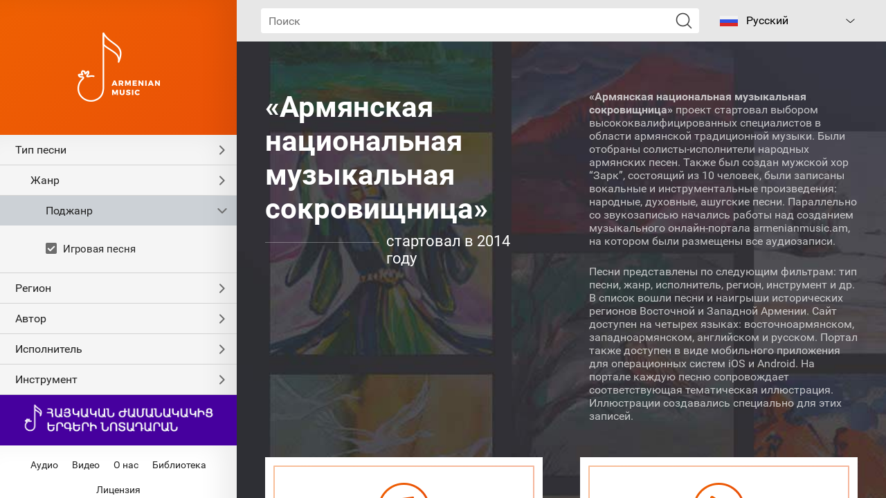

--- FILE ---
content_type: text/html; charset=UTF-8
request_url: https://www.armenianmusic.am/ru/audio/sub_genres=28
body_size: 13692
content:
<!DOCTYPE html>
<html lang="hy">
<head>
    <meta charset="utf-8" />
    <meta name="viewport" content="width=device-width, initial-scale=1, maximum-scale=1, user-scalable=no" />
    <meta name="format-detection" content="telephone=no" />
    <meta name="description" content="Описание" />
    <meta name="keywords" content="rabiz" />
    <meta name="apple-itunes-app" content="app-id=1253051434" />
        <meta property="og:title" content="Армянская традиционная музыка" />
    <meta property="og:description" content="&quot;Фонд &ldquo;Культурное возрождение&rdquo; представляет золотую коллекцию армянской традиционной музыки. Более 550 примеров народной, духовной и инструментальной музыки в одной цифровой фонотеке.&quot;" />
    <meta property="og:image" content="https://www.armenianmusic.amwww.meta.og_image?v=2" />
    <meta property="og:type" content="website" />
        <title>Игровая песня - Музыкальная сокровищница</title>
            <link rel="icon" href="/favicon.png?v=2" />
    <link rel="shortcut icon" href="/favicon.ico?v=2" />
    <link rel="stylesheet" href="/build/css/main-491425cb3b.css" />
    <link rel="apple-touch-icon-precomposed" sizes="57x57" href="/img/apple-touch-icon-57x57-precomposed.png?v=2" />
    <link rel="apple-touch-icon-precomposed" sizes="72x72" href="/img/apple-touch-icon-72x72-precomposed.png?v=2" />
    <link rel="apple-touch-icon-precomposed" sizes="114x114" href="/img/apple-touch-icon-114x114-precomposed.png?v=2" />
    <script src="/build/js/top-libs-5cb017f869.js"></script>
    <style>        body::-webkit-scrollbar-thumb,
        .table-responsive::-webkit-scrollbar-thumb,
        .scroller-block::-webkit-scrollbar-thumb {
        background-color: #d3d3d3;
        border-radius: 10px;
    }
    </style>
    <script>
        var $locSettings = {"trans" : {"www.label.type":"\u0422\u0438\u043f ","www.label.singers":"\u0418\u0441\u043f\u043e\u043b\u043d\u0438\u0442\u0435\u043b\u0438","www.label.voice":"\u0422\u0438\u043f \u0433\u043e\u043b\u043e\u0441\u0430","www.label.tempo":"\u0422\u0435\u043c\u043f","www.label.genre":"\u0416\u0430\u043d\u0440","www.label.sub_genre":"\u041f\u043e\u0434\u0436\u0430\u043d\u0440","www.label.members":"\u0421\u043e\u0441\u0442\u0430\u0432","www.label.mood":"Mood","www.label.author":"\u0410\u0432\u0442\u043e\u0440","www.section.audio":"\u0410\u0443\u0434\u0438\u043e","www.section.video":"\u0412\u0438\u0434\u0435\u043e","www.label.see_more":"\u041f\u043e\u0434\u0440\u043e\u0431\u043d\u0435\u0435","www.label.lyrics":"\u041c\u0435\u043b\u043e\u0434\u0438\u044f\/\u0421\u043b\u043e\u0432\u0430","www.label.select":"\u0412\u044b\u0431\u0440\u0430\u0442\u044c \u0440\u0430\u0437\u0434\u0435\u043b","www.label.video_clips":"\u0412\u0438\u0434\u0435\u043e\u043a\u043b\u0438\u043f\u044b","www.label.presentations":"\u041f\u0440\u0435\u0437\u0435\u043d\u0442\u0430\u0446\u0438\u0438","www.label.reports":"\u0420\u0435\u043f\u043e\u0440\u0442\u0430\u0436\u0438","www.label.interviews":"\u0418\u043d\u0442\u0435\u0440\u0432\u044c\u044e","www.label.press_conferences":"\u041f\u0440\u0435\u0441\u0441-\u043a\u043e\u043d\u0444\u0435\u0440\u0435\u043d\u0446\u0438\u0438","www.label.loading":"\u0417\u0430\u0433\u0440\u0443\u0437\u043a\u0430","www.search.title":"\u041f\u043e\u0438\u0441\u043a","www.search.txt":"\u041f\u043e \u0432\u0430\u0448\u0435\u043c\u0443 \u0437\u0430\u043f\u0440\u043e\u0441\u0443 \u043d\u0438\u0447\u0435\u0433\u043e \u043d\u0435 \u043d\u0430\u0439\u0434\u0435\u043d\u043e.","www.label.title":"\u041c\u0443\u0437\u044b\u043a\u0430\u043b\u044c\u043d\u0430\u044f \u0441\u043e\u043a\u0440\u043e\u0432\u0438\u0449\u043d\u0438\u0446\u0430","www.label.title_types":"\u0422\u0438\u043f\u044b","www.label.title_genres":"\u0416\u0430\u043d\u0440\u044b","www.label.title_sub_genres":"\u041f\u043e\u0434\u0436\u0430\u043d\u0440\u044b","www.label.title_regions":"\u0420\u0435\u0433\u0438\u043e\u043d\u044b","www.label.title_authors":"\u0410\u0432\u0442\u043e\u0440\u044b","www.label.title_singers":"\u0418\u0441\u043f\u043e\u043b\u043d\u0438\u0442\u0435\u043b\u0438","www.label.title_tools":"\u0418\u043d\u0441\u0442\u0440\u0443\u043c\u0435\u043d\u0442\u044b","www.label.title_video":"\u0412\u0438\u0434\u0435\u043e","www.label.title_about-us":"\u041e \u043d\u0430\u0441","www.label.title_library":"\u0411\u0438\u0431\u043b\u0438\u043e\u0442\u0435\u043a\u0430","www.label.title_license":"\u041b\u0438\u0446\u0435\u043d\u0437\u0438\u044f","www.label.source":"\u0418\u0441\u0442\u043e\u0447\u043d\u0438\u043a"}};
        var cLngCode = 'ru';
        var csrfToken = 'SKHCnxwwzAfXL6qP2KynSdNC0UYTHJ10LrBVJi1Y';
        var wwwUrl = 'https://www.armenianmusic.am';
        var apiUrl = 'https://api.armenianmusic.am';
        var song = null;
        var compositionsLastUpdate = '17122314109578';
        var dataFilter = {"types":{"data":[{"title":"\u0410\u0448\u0443\u0433\u0441\u043a\u0438\u0439","id":3,"status":0,"selected":0},{"title":"\u0413\u043e\u0440\u043e\u0434\u0441\u043a\u043e\u0439","id":6,"status":0,"selected":0},{"title":"\u0413\u0443\u0441\u0430\u043d\u0441\u043a\u0438\u0435 \u043f\u0435\u0441\u043d\u0438","id":5,"status":0,"selected":0},{"title":"\u0414\u0443\u0445\u043e\u0432\u043d\u044b\u0435 \u043f\u0435\u0441\u043d\u043e\u043f\u0435\u043d\u0438\u044f","id":2,"status":0,"selected":0},{"title":"\u0418\u043d\u0441\u0442\u0440\u0443\u043c\u0435\u043d\u0442\u0430\u043b\u044c\u043d\u044b\u0439","id":4,"status":0,"selected":0},{"title":"\u041a\u0440\u0435\u0441\u0442\u044c\u044f\u043d\u0441\u043a\u0438\u0435 \u043f\u0435\u0441\u043d\u0438","id":1,"status":1,"selected":0}],"depth":0,"title":"\u0422\u0438\u043f \u043f\u0435\u0441\u043d\u0438","alias":"types","sort_order":1},"genres":{"data":[{"title":"\u0413\u0430\u043d\u0434\u0437","id":5,"status":0,"selected":0},{"title":"\u0414\u0435\u0442\u0441\u043a\u0430\u044f \u043f\u0435\u0441\u043d\u044f","id":12,"status":0,"selected":0},{"title":"\u041a\u0430\u043d\u043e\u043d\u0430\u0433\u043b\u0443\u0445","id":10,"status":0,"selected":0},{"title":"\u041a\u0430\u0440\u043e\u0437","id":23,"status":0,"selected":0},{"title":"\u041a\u043e\u043b\u044b\u0431\u0435\u043b\u044c\u043d\u0430\u044f","id":24,"status":1,"selected":0},{"title":"\u041b\u0438\u0440\u0438\u0447\u0435\u0441\u043a\u0430\u044f \u043f\u0435\u0441\u043d\u044f","id":19,"status":0,"selected":0},{"title":"\u041c\u0435\u0445\u0435\u0434\u0438","id":13,"status":0,"selected":0},{"title":"\u041e\u0431\u0440\u044f\u0434\u043e\u0432\u0430\u044f \u043f\u0435\u0441\u043d\u044f","id":9,"status":0,"selected":0},{"title":"\u041f\u0430\u0442\u0440\u0438\u043e\u0442\u0438\u0447\u0435\u0441\u043a\u0430\u044f \u043f\u0435\u0441\u043d\u044f","id":11,"status":0,"selected":0},{"title":"\u041f\u0435\u0441\u043d\u043e\u043f\u0435\u043d\u0438\u0435 \u0438\u0437 \u0411\u043e\u0436\u0435\u0441\u0442\u0432\u0435\u043d\u043d\u043e\u0439 \u041b\u0438\u0442\u0443\u0440\u0433\u0438\u0438","id":16,"status":0,"selected":0},{"title":"\u041f\u0435\u0441\u043d\u044c","id":6,"status":0,"selected":0},{"title":"\u041f\u0435\u0441\u043d\u044f-\u043f\u043b\u044f\u0441\u043a\u0430","id":18,"status":0,"selected":0},{"title":"\u0420\u0430\u0431\u043e\u0447\u0430\u044f \u043f\u0435\u0441\u043d\u044f","id":4,"status":0,"selected":0},{"title":"\u0421\u043a\u0438\u0442\u0430\u043b\u044c\u0447\u0435\u0441\u043a\u0430\u044f \u043f\u0435\u0441\u043d\u044f","id":15,"status":0,"selected":0},{"title":"\u0422\u0430\u0433","id":22,"status":0,"selected":0},{"title":"\u0422\u0430\u043d\u0446\u0435\u0432\u0430\u043b\u044c\u043d\u0430\u044f \u043c\u0435\u043b\u043e\u0434\u0438\u044f","id":17,"status":0,"selected":0},{"title":"\u0428\u0430\u0440\u0430\u043a\u0430\u043d","id":14,"status":0,"selected":0},{"title":"\u0428\u0443\u0442\u043e\u0447\u043d\u0430\u044f \u043f\u0435\u0441\u043d\u044f","id":7,"status":0,"selected":0},{"title":"\u042d\u043f\u0438\u043a\u043e-\u043b\u0438\u0440\u0438\u0447\u0435\u0441\u043a\u0430\u044f \u043f\u0435\u0441\u043d\u044f","id":20,"status":0,"selected":0},{"title":"\u042d\u043f\u0438\u0447\u0435\u0441\u043a\u0430\u044f \u043f\u0435\u0441\u043d\u044f","id":21,"status":0,"selected":0}],"depth":1,"title":"\u0416\u0430\u043d\u0440","alias":"genres","sort_order":2},"sub_genres":{"data":[{"title":"\u0411\u044b\u0442\u043e\u0432\u0430\u044f \u043f\u0435\u0441\u043d\u044f","id":8,"status":0,"selected":0},{"title":"\u0414\u0435\u0442\u0441\u043a\u0430\u044f \u0438\u0433\u0440\u043e\u0432\u0430\u044f \u043f\u0435\u0441\u043d\u044f","id":30,"status":0,"selected":0},{"title":"\u0414\u0435\u0442\u0441\u043a\u0430\u044f \u043f\u0435\u0441\u043d\u044f-\u043f\u043b\u044f\u0441\u043a\u0430","id":34,"status":0,"selected":0},{"title":"\u0417\u0435\u043c\u043b\u0435\u0434\u0435\u043b\u044c\u0447\u0435\u0441\u043a\u0430\u044f \u043f\u0435\u0441\u043d\u044f","id":26,"status":0,"selected":0},{"title":"\u0418\u0433\u0440\u043e\u0432\u0430\u044f \u043f\u0435\u0441\u043d\u044f","id":28,"status":1,"selected":1},{"title":"\u041b\u044e\u0431\u043e\u0432\u043d\u043e-\u043b\u0438\u0440\u0438\u0447\u0435\u0441\u043a\u0430\u044f \u043f\u0435\u0441\u043d\u044f","id":38,"status":0,"selected":0},{"title":"\u041f\u0430\u043b\u043e\u043c\u043d\u0438\u0447\u0435\u0441\u043a\u0430\u044f \u043f\u0435\u0441\u043d\u044f","id":37,"status":0,"selected":0},{"title":"\u041f\u0435\u0441\u043d\u044f \u0433\u0430\u0434\u0430\u043d\u0438\u044f","id":41,"status":0,"selected":0},{"title":"\u041f\u0435\u0441\u043d\u044f \u043d\u0430 \u0412\u0430\u0440\u0434\u0430\u0432\u0430\u0440","id":40,"status":0,"selected":0},{"title":"\u041f\u0435\u0441\u043d\u044f \u043d\u0430 \u041c\u0430\u0441\u043b\u0435\u043d\u0438\u0446\u0443 \u0438 \u041f\u0430\u0441\u0445\u0443","id":25,"status":0,"selected":0},{"title":"\u041f\u0435\u0441\u043d\u044f \u043e \u0440\u0435\u0437\u043d\u0435","id":31,"status":0,"selected":0},{"title":"\u041f\u0435\u0441\u043d\u044f-\u043f\u043b\u0430\u0447","id":36,"status":0,"selected":0},{"title":"\u0420\u043e\u0436\u0434\u0435\u0441\u0442\u0432\u0435\u043d\u0441\u043a\u0430\u044f \u043f\u0435\u0441\u043d\u044f","id":39,"status":0,"selected":0},{"title":"\u0421\u0432\u0430\u0434\u0435\u0431\u043d\u0430\u044f \u043f\u0435\u0441\u043d\u044f","id":32,"status":0,"selected":0},{"title":"\u0428\u0443\u0442\u043e\u0447\u043d\u0430\u044f \u0434\u0435\u0442\u0441\u043a\u0430\u044f \u043f\u0435\u0441\u043d\u044f","id":35,"status":0,"selected":0},{"title":"\u042d\u043f\u0438\u0447\u0435\u0441\u043a\u0430\u044f \u043f\u0435\u0441\u043d\u044f","id":27,"status":0,"selected":0},{"title":"\u042d\u043f\u043e\u0441","id":29,"status":0,"selected":0}],"depth":2,"title":"\u041f\u043e\u0434\u0436\u0430\u043d\u0440","alias":"sub_genres","sort_order":3},"regions":{"data":[{"title":"\u0410\u0439\u043d\u0442\u0430\u043f","id":3,"status":0,"selected":0},{"title":"\u0410\u043a\u043d","id":2,"status":0,"selected":0},{"title":"\u0410\u043b\u0430\u0448\u043a\u0435\u0440\u0442","id":1,"status":0,"selected":0},{"title":"\u0410\u043f\u0430\u0440\u0430\u043d","id":5,"status":0,"selected":0},{"title":"\u0410\u0440\u0446\u0430\u0445","id":7,"status":0,"selected":0},{"title":"\u0410\u0448\u0442\u0430\u0440\u0430\u043a","id":4,"status":0,"selected":0},{"title":"\u0411\u0430\u043b\u0443","id":8,"status":0,"selected":0},{"title":"\u0411\u0443\u043b\u0430\u043d\u0445","id":10,"status":0,"selected":0},{"title":"\u0411\u0443\u0442\u0430\u043d\u0438\u044f","id":9,"status":0,"selected":0},{"title":"\u0412\u0430\u0433\u0430\u0440\u0448\u0430\u043f\u0430\u0442","id":24,"status":0,"selected":0},{"title":"\u0412\u0430\u043d","id":25,"status":0,"selected":0},{"title":"\u0412\u0430\u0440\u0430\u043d\u0434\u0430","id":27,"status":0,"selected":0},{"title":"\u0412\u0430\u0441\u043f\u0443\u0440\u0430\u043a\u0430\u043d","id":26,"status":0,"selected":0},{"title":"\u0415\u0440\u0435\u0432\u0430\u043d","id":11,"status":0,"selected":0},{"title":"\u041a\u0435\u0441\u0430\u0431","id":28,"status":0,"selected":0},{"title":"\u041a\u043e\u0442\u0430\u0439\u043a","id":15,"status":0,"selected":0},{"title":"\u041a\u043e\u0445\u0431","id":14,"status":0,"selected":0},{"title":"\u041b\u043e\u0440\u0438","id":13,"status":0,"selected":0},{"title":"\u041c\u043e\u043a\u0441","id":16,"status":0,"selected":0},{"title":"\u041c\u0443\u0448","id":17,"status":0,"selected":0},{"title":"\u0421\u0430\u0441\u0443\u043d","id":22,"status":0,"selected":0},{"title":"\u0421\u0443\u0440\u043c\u0430\u043b\u0443","id":23,"status":0,"selected":0},{"title":"\u0428\u0430\u043c\u0448\u0430\u0434\u0438\u043d","id":18,"status":0,"selected":0},{"title":"\u0428\u0430\u0442\u0430\u0445","id":19,"status":0,"selected":0},{"title":"\u0428\u0438\u0440\u0430\u043a","id":20,"status":0,"selected":0},{"title":"\u0428\u0443\u0448\u0438","id":21,"status":0,"selected":0},{"title":"\u042d\u0440\u0437\u0440\u0443\u043c","id":12,"status":0,"selected":0}],"depth":0,"title":"\u0420\u0435\u0433\u0438\u043e\u043d","alias":"regions","sort_order":4},"authors":{"data":[{"title":"\u0410\u043a\u043e\u0431 \u041a\u043b\u0430\u0439\u0435\u0446\u0438, XIII \u0432\u0435\u043a","id":18,"status":0,"selected":0},{"title":"\u0410\u043a\u043e\u0431 \u0421\u0430\u043d\u0430\u043d\u0435\u0446\u0438, XI \u0432\u0435\u043a","id":19,"status":0,"selected":0},{"title":"\u0410\u0440\u0430\u043a\u0435\u043b \u0421\u044e\u043d\u0435\u0446\u0438, XIV \u0432\u0435\u043a","id":4,"status":0,"selected":0},{"title":"\u0410\u0448\u043e\u0442 \u0411\u0430\u0433\u0440\u0430\u0442\u0443\u043d\u0438, VIII \u0432\u0435\u043a","id":2,"status":0,"selected":0},{"title":"\u0410\u0448\u043e\u0442, 1907-1989","id":1,"status":0,"selected":0},{"title":"\u0413\u0440\u0438\u0433\u043e\u0440 \u041c\u0430\u0433\u0438\u0441\u0442\u0440\u043e\u0441, XI \u0432\u0435\u043a","id":6,"status":0,"selected":0},{"title":"\u0413\u0440\u0438\u0433\u043e\u0440 \u041f\u0430\u043b\u0430\u0432\u0443\u043d\u0438, XII \u0432\u0435\u043a","id":8,"status":0,"selected":0},{"title":"\u0413\u0443\u0440\u0433\u0435\u043d \u0413\u0430\u0431\u0440\u0438\u0435\u043b\u044f\u043d","id":5,"status":0,"selected":0},{"title":"\u0414\u0436\u0438\u0432\u0430\u043d\u0438, 1846-1909","id":24,"status":0,"selected":0},{"title":"\u041a\u043e\u043c\u0438\u0442\u0430\u0441 \u0410\u0445\u0446\u0435\u0446\u0438, VII \u0432\u0435\u043a","id":11,"status":0,"selected":0},{"title":"\u041a\u043e\u043c\u0438\u0442\u0430\u0441 \u0412\u0430\u0440\u0434\u0430\u043f\u0435\u0442, 1869-1935","id":10,"status":0,"selected":0},{"title":"\u041c\u0430\u0443\u0431\u0438 \u0413\u0435\u0432\u043e\u0440\u0433, 1857-1935","id":13,"status":0,"selected":0},{"title":"\u041c\u0438\u043a\u0430\u0435\u043b \u041c\u0438\u0440\u0437\u0430\u044f\u043d, 1888-1958","id":15,"status":0,"selected":0},{"title":"\u041c\u0445\u0438\u0442\u0430\u0440 \u0410\u0439\u0440\u0438\u0432\u0430\u043d\u0435\u0446\u0438, XIII \u0432\u0435\u043a","id":16,"status":0,"selected":0},{"title":"\u041d\u0435\u0440\u0441\u0435\u0441 \u041b\u0430\u043c\u0431\u0440\u043e\u043d\u0430\u0446\u0438, XII \u0432\u0435\u043a","id":20,"status":0,"selected":0},{"title":"\u041e\u0432\u0430\u043d\u0435\u0441 \u0415\u0440\u0437\u043d\u043a\u0430\u0446\u0438 \u041f\u043b\u0443\u0437, XIII \u0432\u0435\u043a","id":12,"status":0,"selected":0},{"title":"\u041f\u0430\u0445\u0434\u0430\u0441\u0430\u0440 \u0414\u043f\u0438\u0440, 1983-1768","id":23,"status":0,"selected":0},{"title":"\u0421\u0430\u0430\u043a \u0414\u0437\u043e\u0440\u0430\u043f\u043e\u0440\u0435\u0446\u0438, VII \u0432\u0435\u043a","id":26,"status":0,"selected":0},{"title":"\u0421\u0430\u0437\u0430\u0438, 1843-1919","id":25,"status":0,"selected":0},{"title":"\u0421\u0430\u0440\u0433\u0438\u0441 \u0421\u0435\u0432\u0430\u043d\u0446\u0438, XI \u0432\u0435\u043a","id":29,"status":0,"selected":0},{"title":"\u0421\u0430\u044f\u0442-\u041d\u043e\u0432\u0430, 1712-1795","id":28,"status":0,"selected":0},{"title":"\u0421\u0432. \u0413\u0440\u0438\u0433\u043e\u0440 \u041d\u0430\u0440\u0435\u043a\u0430\u0446\u0438, XX \u0432\u0435\u043a","id":7,"status":0,"selected":0},{"title":"\u0421\u0432. \u041c\u0435\u0441\u0440\u043e\u043f \u041c\u0430\u0448\u0442\u043e\u0446, V \u0432\u0435\u043a","id":14,"status":0,"selected":0},{"title":"\u0421\u0432. \u041c\u043e\u0432\u0441\u0435\u0441 \u0425\u043e\u0440\u0435\u043d\u0430\u0446\u0438, V \u0432\u0435\u043a","id":17,"status":0,"selected":0},{"title":"\u0421\u0432. \u041d\u0435\u0440\u0441\u0435\u0441 \u0428\u043d\u043e\u0440\u0430\u043b\u0438, XII \u0432\u0435\u043a","id":21,"status":0,"selected":0},{"title":"\u0421\u0432. \u041e\u0432\u0430\u043d\u043d\u0435\u0441 \u041e\u0434\u0437\u043d\u0435\u0446\u0438, VIII \u0432\u0435\u043a","id":3,"status":0,"selected":0},{"title":"\u0421\u0432. \u0421\u0430\u0430\u043a \u041f\u0430\u0440\u0442\u0435\u0432, V \u0432\u0435\u043a","id":27,"status":0,"selected":0},{"title":"\u0421\u0442\u0435\u043f\u0430\u043d\u043e\u0441 \u0410\u043f\u0430\u0440\u0430\u043d\u0446\u0438, X \u0432\u0435\u043a","id":31,"status":0,"selected":0},{"title":"\u0421\u0442\u0435\u043f\u0430\u043d\u043e\u0441 \u0421\u044e\u043d\u0435\u0446\u0438, VIII \u0432\u0435\u043a","id":30,"status":0,"selected":0},{"title":"\u0425\u0430\u0447\u0430\u0442\u0443\u0440 \u0422\u0430\u0440\u043e\u043d\u0430\u0446\u0438, XIII \u0432\u0435\u043a","id":9,"status":0,"selected":0},{"title":"\u0428\u0430\u044d\u043d, 1909-1990","id":22,"status":0,"selected":0}],"depth":0,"title":"\u0410\u0432\u0442\u043e\u0440","alias":"authors","sort_order":5},"singers":{"data":[{"title":"\u0410\u0432\u0430\u0433 \u041c\u0430\u0440\u0433\u0430\u0440\u044f\u043d","id":12,"status":0,"selected":0},{"title":"\u0410\u043b\u0435\u043a\u0441\u0430\u043d \u0410\u0440\u0443\u0442\u044e\u043d\u044f\u043d","id":4,"status":0,"selected":0},{"title":"\u0410\u043b\u0438\u0442\u0430 \u041c\u0435\u043b\u043a\u043e\u043d\u044f\u043d","id":5,"status":0,"selected":0},{"title":"\u0410\u043d\u0430\u0438\u0442 \u041f\u0430\u043f\u0430\u044f\u043d","id":6,"status":0,"selected":0},{"title":"\u0410\u043d\u0434\u0440\u0430\u043d\u0438\u043a \u041c\u0430\u043d\u0443\u043a\u044f\u043d","id":7,"status":0,"selected":0},{"title":"\u0410\u043d\u0438 \u041d\u0430\u0432\u0430\u0441\u0430\u0440\u0434\u044f\u043d","id":8,"status":0,"selected":0},{"title":"\u0410\u043d\u043d\u0430 \u0422\u043e\u0432\u043c\u0430\u0441\u044f\u043d","id":9,"status":0,"selected":0},{"title":"\u0410\u043d\u0441\u0430\u043c\u0431\u043b\u044c \u0430\u0448\u0443\u0433\u0441\u043a\u043e\u0439 \u043f\u0435\u0441\u043d\u0438 \"\u0421\u0430\u044f\u0442-\u041d\u043e\u0432\u0430\"","id":3,"status":0,"selected":0},{"title":"\u0410\u043d\u0443\u0448 \u0410\u0440\u0443\u0442\u044e\u043d\u044f\u043d","id":10,"status":1,"selected":0},{"title":"\u0410\u0440\u0430\u0438\u043a \u041c\u043a\u043e\u044f\u043d","id":13,"status":0,"selected":0},{"title":"\u0410\u0440\u043c\u0430\u043d \u041f\u0430\u0440\u0441\u044f\u043d","id":15,"status":0,"selected":0},{"title":"\u0410\u0440\u043c\u0438\u043d\u044d \u0415\u0433\u0438\u0430\u0437\u0430\u0440\u044f\u043d","id":16,"status":0,"selected":0},{"title":"\u0410\u0440\u0441\u0435\u043d \u0410\u043c\u0431\u0430\u0440\u044f\u043d","id":28,"status":0,"selected":0},{"title":"\u0410\u0440\u0442\u0435\u043c \u0425\u0430\u0447\u0430\u0442\u0443\u0440","id":17,"status":0,"selected":0},{"title":"\u0410\u0440\u0442\u0443\u0440 \u0428\u0430\u0445\u043d\u0430\u0437\u0430\u0440\u044f\u043d","id":14,"status":0,"selected":0},{"title":"\u0412\u0430\u0440\u0430\u043c \u0422\u0430\u0434\u0435\u0432\u043e\u0441\u044f\u043d","id":50,"status":0,"selected":0},{"title":"\u0412\u0430\u044d \u0411\u0435\u0433\u043e\u044f\u043d","id":49,"status":0,"selected":0},{"title":"\u0412\u043b\u0430\u0434\u0438\u043c\u0438\u0440 \u041f\u0430\u043f\u0438\u043a\u044f\u043d","id":51,"status":0,"selected":0},{"title":"\u0413\u0430\u044f\u043d\u044d \u0421\u0430\u0430\u043a\u044f\u043d","id":18,"status":0,"selected":0},{"title":"\u0413\u0435\u0432\u043e\u0440\u0433 \u0425\u0430\u0447\u0430\u0442\u0440\u044f\u043d","id":19,"status":0,"selected":0},{"title":"\u0414\u0435\u0442\u0441\u043a\u0438\u0439 \u0430\u043d\u0441\u0430\u043c\u0431\u043b\u044c","id":37,"status":0,"selected":0},{"title":"\u0415\u0440\u0432\u0430\u043d\u0434 \u0422\u043e\u0440\u043e\u0441\u044f\u043d","id":20,"status":0,"selected":0},{"title":"\u041a\u0430\u0440\u0435\u043d \u0417\u0430\u0434\u0438\u0440\u044f\u043d","id":33,"status":0,"selected":0},{"title":"\u041a\u0430\u0440\u0438\u043d\u044d \u041e\u0432\u0430\u043d\u043d\u0438\u0441\u044f\u043d","id":32,"status":0,"selected":0},{"title":"\u041a\u043e\u0440\u044e\u043d \u0410\u043a\u043e\u0431\u044f\u043d","id":34,"status":0,"selected":0},{"title":"\u041a\u0440\u0438\u0441\u0442\u0438\u043d\u044d \u041d\u0435\u0440\u0441\u0438\u0441\u044f\u043d","id":52,"status":0,"selected":0},{"title":"\u041b\u0443\u0441\u0438\u043d\u044d \u0410\u0437\u0430\u0440\u044f\u043d","id":24,"status":0,"selected":0},{"title":"\u041b\u0443\u0441\u0438\u043d\u044d \u0412\u0430\u0440\u0434\u0430\u043d\u044f\u043d","id":29,"status":0,"selected":0},{"title":"\u041b\u0443\u0441\u0438\u043d\u044d \u0422\u0430\u0434\u0435\u0432\u043e\u0441\u044f\u043d","id":25,"status":0,"selected":0},{"title":"\u041b\u0443\u0441\u0438\u043d\u044d \u0422\u043e\u0440\u043e\u044f\u043d","id":26,"status":0,"selected":0},{"title":"\u041c\u0430\u0440\u0438\u0430\u043c \u041a\u0430\u043d\u0430\u044f\u043d","id":38,"status":0,"selected":0},{"title":"\u041c\u0443\u0436\u0441\u043a\u043e\u0439 \u0445\u043e\u0440 \"\u0417\u0430\u0440\u043a\"","id":2,"status":0,"selected":0},{"title":"\u041d\u043e\u0440\u0430\u0439\u0440 \u041a\u0430\u0440\u0442\u0430\u0448\u044f\u043d","id":40,"status":0,"selected":0},{"title":"\u041e\u0432\u0430\u043d\u043d\u0435\u0441 \u0421\u0430\u0430\u043a\u044f\u043d","id":35,"status":0,"selected":0},{"title":"\u0420\u0438\u043f\u0441\u0438\u043c\u0435 \u041c\u0430\u043d\u0443\u043a\u044f\u043d","id":36,"status":0,"selected":0},{"title":"\u0420\u043e\u0437\u0430 \u0411\u0430\u0433\u0434\u0438\u043d\u044f\u043d","id":41,"status":0,"selected":0},{"title":"\u0420\u043e\u043c\u0430\u043d \u0413\u0430\u0437\u0430\u0440\u044f\u043d","id":42,"status":0,"selected":0},{"title":"\u0421\u0430\u0440\u0433\u0438\u0441 \u0410\u043b\u0430\u0432\u0435\u0440\u0434\u044f\u043d","id":44,"status":0,"selected":0},{"title":"\u0421\u0430\u0440\u0433\u0438\u0441 \u0411\u0430\u0433\u0434\u0430\u0441\u0430\u0440\u044f\u043d","id":45,"status":0,"selected":0},{"title":"\u0421\u0435\u0432\u0430\u0434\u0430 \u0410\u043c\u0431\u0430\u0440\u0434\u0437\u0443\u043c\u044f\u043d","id":47,"status":0,"selected":0},{"title":"\u0421\u0435\u0440\u0433\u0435\u0439 \u0423\u043c\u0440\u043e\u044f\u043d","id":46,"status":0,"selected":0},{"title":"\u0421\u043e\u043d\u0430 \u0410\u043a\u043e\u0431\u044f\u043d","id":48,"status":0,"selected":0},{"title":"\u0422\u0438\u0433\u0440\u0430\u043d \u041e\u0432\u0430\u043d\u043d\u0438\u0441\u044f\u043d","id":23,"status":0,"selected":0},{"title":"\u0425\u043e\u0440 \u043e\u0431\u0440\u0430\u0437\u043e\u0432\u0430\u0442\u0435\u043b\u044c\u043d\u043e\u0433\u043e \u043a\u043e\u043c\u043f\u043b\u0435\u043a\u0441\u0430 \"\u041c\u0445\u0438\u0442\u0430\u0440 \u0421\u0435\u0431\u0430\u0441\u0442\u0430\u0446\u0438\"","id":39,"status":0,"selected":0},{"title":"\u0426\u0430\u0433\u0438\u043a \u0428\u0430\u043d\u0435\u043b\u044f\u043d","id":30,"status":0,"selected":0},{"title":"\u0426\u043e\u0432\u0438\u043d\u0430\u0440 \u041e\u0432\u0430\u043d\u043d\u0438\u0441\u044f\u043d","id":31,"status":0,"selected":0},{"title":"\u042d\u043b\u0438\u043d\u0430\u0440 \u0410\u0432\u0435\u0442\u0438\u0441\u044f\u043d","id":21,"status":0,"selected":0},{"title":"\u042d\u043c\u043c\u0430\u043d\u0443\u0435\u043b \u041e\u0432\u0430\u043d\u043d\u0438\u0441\u044f\u043d","id":22,"status":0,"selected":0},{"title":"\u042d\u0442\u043d\u043e\u0433\u0440\u0430\u0444\u0438\u0447\u0435\u0441\u043a\u0438\u0439 \u0430\u043d\u0441\u0430\u043c\u0431\u043b\u044c \"\u0410\u043a\u0443\u043d\u043a\"","id":1,"status":0,"selected":0}],"depth":0,"title":"\u0418\u0441\u043f\u043e\u043b\u043d\u0438\u0442\u0435\u043b\u044c","alias":"singers","sort_order":6},"tools":{"data":[{"title":"\u0411\u0430\u0440\u0430\u0431\u0430\u043d","id":8,"status":0,"selected":0},{"title":"\u0411\u043b\u0443\u043b","id":1,"status":0,"selected":0},{"title":"\u0411\u043b\u0443\u043b, \u0431\u0430\u0440\u0430\u0431\u0430\u043d","id":2,"status":0,"selected":0},{"title":"\u0412\u043e\u043b\u044b\u043d\u043a\u0430","id":9,"status":0,"selected":0},{"title":"\u0414\u0443\u0434\u0443\u043a, \u0434\u0430\u043c","id":3,"status":0,"selected":0},{"title":"\u0414\u0443\u0434\u0443\u043a, \u0434\u0430\u043c, \u0431\u0430\u0440\u0430\u0431\u0430\u043d","id":4,"status":0,"selected":0},{"title":"\u0417\u0443\u0440\u043d\u0430, \u0434\u0430\u043c","id":5,"status":0,"selected":0},{"title":"\u0417\u0443\u0440\u043d\u0430, \u0434\u0430\u043c, \u0431\u0430\u0440\u0430\u0431\u0430\u043d","id":6,"status":0,"selected":0},{"title":"\u041a\u0430\u043d\u043e\u043d","id":13,"status":0,"selected":0},{"title":"\u041f\u043a\u0443, \u0431\u0430\u0440\u0430\u0431\u0430\u043d","id":11,"status":0,"selected":0},{"title":"\u041f\u043a\u0443, \u0434\u0430\u043c, \u0431\u0430\u0440\u0430\u0431\u0430\u043d","id":10,"status":0,"selected":0},{"title":"\u0421\u0430\u043d\u0442\u0443\u0440","id":12,"status":0,"selected":0},{"title":"\u0422\u0430\u0440","id":7,"status":0,"selected":0}],"depth":0,"title":"\u0418\u043d\u0441\u0442\u0440\u0443\u043c\u0435\u043d\u0442","alias":"tools","sort_order":7}};
                var dataCompositions = [{"id":231,"voice":"\u0416\u0435\u043d\u0441\u043a\u0438\u0439","tempo":"\u0411\u044b\u0441\u0442\u0440\u044b\u0439","image_original":"https:\/\/armenianmusic.am\/data\/images\/composition\/1\/16355035739032.jpeg","image_scale":"https:\/\/armenianmusic.am\/data\/images\/composition\/1\/16355035739032\/220x220c-center.jpeg","image_double":"https:\/\/armenianmusic.am\/data\/images\/composition\/1\/16355035739032\/752x752c-center.jpeg","file":"https:\/\/armenianmusic.am\/data\/files\/composition\/1\/16355035739075.mp3","lyrics":"https:\/\/armenianmusic.am\/data\/files\/composition\/1\/16355035739178.pdf","file_hq":null,"duration":"1:49","seconds":108,"author":null,"region":null,"type":{"title":"\u041a\u0440\u0435\u0441\u0442\u044c\u044f\u043d\u0441\u043a\u0438\u0435 \u043f\u0435\u0441\u043d\u0438","id":1},"genre":{"title":"\u041a\u043e\u043b\u044b\u0431\u0435\u043b\u044c\u043d\u0430\u044f","id":24},"sub_genre":{"title":"\u0418\u0433\u0440\u043e\u0432\u0430\u044f \u043f\u0435\u0441\u043d\u044f","id":28},"mood":{"title":"\u041e\u0436\u0438\u0432\u043b\u0435\u043d\u043d\u043e\u0435","id":1},"tools":[],"singers":[{"title":"\u0410\u043d\u0443\u0448 \u0410\u0440\u0443\u0442\u044e\u043d\u044f\u043d","id":10}],"source":"\u0410\u043a\u043e\u043f \u0410\u0440\u0443\u0442\u044e\u043d\u044f\u043d, \"\u041c\u0430\u043d\u044f\u043a\", \u0415\u0440\u0435\u0432\u0430\u043d, 1958.","title":"\u0422\u0440\u043d\u043e\u0446\u0438 \/ \u041f\u043b\u044f\u0441\u043a\u0430 \u0441 \u043f\u0440\u0438\u0441\u043a\u043e\u043a\u043e\u043c","members":"\u0421\u043e\u043b\u0438\u0441\u0442","description":"\u0422\u0435\u043a\u0441\u0442 \u044d\u0442\u043e\u0439 \u043f\u0435\u0441\u043d\u0438 -\u043f\u043e\u0442\u0435\u0448\u043a\u0438 \u0441\u0432\u044f\u0437\u0430\u043d \u0441 \u043f\u043e\u0434\u0431\u0440\u0430\u0441\u044b\u0432\u0430\u043d\u0438\u0435\u043c \u0440\u0435\u0431\u0435\u043d\u043a\u0430 \u043d\u0430 \u0440\u0443\u043a\u0430\u0445.","share_url":"https:\/\/armenianmusic.am\/ru\/audio\/song\/231"},{"id":29,"voice":"\u0416\u0435\u043d\u0441\u043a\u0438\u0439","tempo":"\u0421\u0440\u0435\u0434\u043d\u0438\u0439","image_original":"https:\/\/armenianmusic.am\/data\/images\/composition\/1\/16115718957436.jpeg","image_scale":"https:\/\/armenianmusic.am\/data\/images\/composition\/1\/16115718957436\/220x220c-center.jpeg","image_double":"https:\/\/armenianmusic.am\/data\/images\/composition\/1\/16115718957436\/752x752c-center.jpeg","file":"https:\/\/armenianmusic.am\/data\/files\/composition\/1\/16115718957481.mp3","lyrics":null,"file_hq":"https:\/\/armenianmusic.am\/data\/files\/composition\/1\/16115718957557.mp3","duration":"1:49","seconds":108,"author":null,"region":null,"type":{"title":"\u041a\u0440\u0435\u0441\u0442\u044c\u044f\u043d\u0441\u043a\u0438\u0435 \u043f\u0435\u0441\u043d\u0438","id":1},"genre":{"title":"\u041a\u043e\u043b\u044b\u0431\u0435\u043b\u044c\u043d\u0430\u044f","id":24},"sub_genre":{"title":"\u0418\u0433\u0440\u043e\u0432\u0430\u044f \u043f\u0435\u0441\u043d\u044f","id":28},"mood":{"title":"\u041e\u0436\u0438\u0432\u043b\u0435\u043d\u043d\u043e\u0435","id":1},"tools":[],"singers":[{"title":"\u0410\u043d\u0443\u0448 \u0410\u0440\u0443\u0442\u044e\u043d\u044f\u043d","id":10}],"source":"\u0410\u043a\u043e\u043f \u0410\u0440\u0443\u0442\u044e\u043d\u044f\u043d, \"\u041c\u0430\u043d\u044f\u043a\", \u0415\u0440\u0435\u0432\u0430\u043d, 1958.","title":"\u0422\u0440\u043d\u043e\u0446\u0438 \/ \u041f\u043b\u044f\u0441\u043a\u0430 \u0441 \u043f\u0440\u0438\u0441\u043a\u043e\u043a\u043e\u043c","members":"\u0421\u043e\u043b\u0438\u0441\u0442","description":"\u0422\u0435\u043a\u0441\u0442 \u044d\u0442\u043e\u0439 \u043f\u0435\u0441\u043d\u0438 -\u043f\u043e\u0442\u0435\u0448\u043a\u0438 \u0441\u0432\u044f\u0437\u0430\u043d \u0441 \u043f\u043e\u0434\u0431\u0440\u0430\u0441\u044b\u0432\u0430\u043d\u0438\u0435\u043c \u0440\u0435\u0431\u0435\u043d\u043a\u0430 \u043d\u0430 \u0440\u0443\u043a\u0430\u0445.","share_url":"https:\/\/armenianmusic.am\/ru\/audio\/song\/29"}];
            </script>
    </head>
<body class="ru">

<!-- social scipts -->
<div id="fb-root"></div>

<aside class="left-sidebar">

    <a href="/ru/audio" class="logo db sprite"></a>

    <div class="left-sidebar-inner scroller-block">

        <div class="bottom-cover"></div>
        <div id="filter-nav">
                                                            <div id="types" class="left-sidebar-child first-level">
                    <a href="#" class="db with-child sprite-b pr trans-background">Тип песни</a>
                    <div class="left-sidebar-form-box dn">
                    <div class="checkbox-block">
                            <a class="dn" href="/ru/audio/types=3"></a>
                            <input class="checkbox-style dn" disabled=disabled type="checkbox" value="3" name="types[3]" id="types-3" title="Ашугский" />
                        </div><div class="checkbox-block">
                            <a class="dn" href="/ru/audio/types=6"></a>
                            <input class="checkbox-style dn" disabled=disabled type="checkbox" value="6" name="types[6]" id="types-6" title="Городской" />
                        </div><div class="checkbox-block">
                            <a class="dn" href="/ru/audio/types=5"></a>
                            <input class="checkbox-style dn" disabled=disabled type="checkbox" value="5" name="types[5]" id="types-5" title="Гусанские песни" />
                        </div><div class="checkbox-block">
                            <a class="dn" href="/ru/audio/types=2"></a>
                            <input class="checkbox-style dn" disabled=disabled type="checkbox" value="2" name="types[2]" id="types-2" title="Духовные песнопения" />
                        </div><div class="checkbox-block">
                            <a class="dn" href="/ru/audio/types=4"></a>
                            <input class="checkbox-style dn" disabled=disabled type="checkbox" value="4" name="types[4]" id="types-4" title="Инструментальный" />
                        </div><div class="checkbox-block">
                            <a class="dn" href="/ru/audio/types=1"></a>
                            <input class="checkbox-style dn" type="checkbox" value="1" name="types[1]" id="types-1" title="Крестьянские песни" />
                        </div>
                    </div>
                </div>
                                                                            <div id="genres" class="left-sidebar-child second-level">
                    <a href="#" class="db with-child sprite-b pr trans-background">Жанр</a>
                    <div class="left-sidebar-form-box dn">
                    <div class="checkbox-block">
                            <a class="dn" href="/ru/audio/genres=5"></a>
                            <input class="checkbox-style dn" disabled=disabled type="checkbox" value="5" name="genres[5]" id="genres-5" title="Гандз" />
                        </div><div class="checkbox-block">
                            <a class="dn" href="/ru/audio/genres=12"></a>
                            <input class="checkbox-style dn" disabled=disabled type="checkbox" value="12" name="genres[12]" id="genres-12" title="Детская песня" />
                        </div><div class="checkbox-block">
                            <a class="dn" href="/ru/audio/genres=10"></a>
                            <input class="checkbox-style dn" disabled=disabled type="checkbox" value="10" name="genres[10]" id="genres-10" title="Канонаглух" />
                        </div><div class="checkbox-block">
                            <a class="dn" href="/ru/audio/genres=23"></a>
                            <input class="checkbox-style dn" disabled=disabled type="checkbox" value="23" name="genres[23]" id="genres-23" title="Кароз" />
                        </div><div class="checkbox-block">
                            <a class="dn" href="/ru/audio/genres=24"></a>
                            <input class="checkbox-style dn" type="checkbox" value="24" name="genres[24]" id="genres-24" title="Колыбельная" />
                        </div><div class="checkbox-block">
                            <a class="dn" href="/ru/audio/genres=19"></a>
                            <input class="checkbox-style dn" disabled=disabled type="checkbox" value="19" name="genres[19]" id="genres-19" title="Лирическая песня" />
                        </div><div class="checkbox-block">
                            <a class="dn" href="/ru/audio/genres=13"></a>
                            <input class="checkbox-style dn" disabled=disabled type="checkbox" value="13" name="genres[13]" id="genres-13" title="Мехеди" />
                        </div><div class="checkbox-block">
                            <a class="dn" href="/ru/audio/genres=9"></a>
                            <input class="checkbox-style dn" disabled=disabled type="checkbox" value="9" name="genres[9]" id="genres-9" title="Обрядовая песня" />
                        </div><div class="checkbox-block">
                            <a class="dn" href="/ru/audio/genres=11"></a>
                            <input class="checkbox-style dn" disabled=disabled type="checkbox" value="11" name="genres[11]" id="genres-11" title="Патриотическая песня" />
                        </div><div class="checkbox-block">
                            <a class="dn" href="/ru/audio/genres=16"></a>
                            <input class="checkbox-style dn" disabled=disabled type="checkbox" value="16" name="genres[16]" id="genres-16" title="Песнопение из Божественной Литургии" />
                        </div><div class="checkbox-block">
                            <a class="dn" href="/ru/audio/genres=6"></a>
                            <input class="checkbox-style dn" disabled=disabled type="checkbox" value="6" name="genres[6]" id="genres-6" title="Песнь" />
                        </div><div class="checkbox-block">
                            <a class="dn" href="/ru/audio/genres=18"></a>
                            <input class="checkbox-style dn" disabled=disabled type="checkbox" value="18" name="genres[18]" id="genres-18" title="Песня-пляска" />
                        </div><div class="checkbox-block">
                            <a class="dn" href="/ru/audio/genres=4"></a>
                            <input class="checkbox-style dn" disabled=disabled type="checkbox" value="4" name="genres[4]" id="genres-4" title="Рабочая песня" />
                        </div><div class="checkbox-block">
                            <a class="dn" href="/ru/audio/genres=15"></a>
                            <input class="checkbox-style dn" disabled=disabled type="checkbox" value="15" name="genres[15]" id="genres-15" title="Скитальческая песня" />
                        </div><div class="checkbox-block">
                            <a class="dn" href="/ru/audio/genres=22"></a>
                            <input class="checkbox-style dn" disabled=disabled type="checkbox" value="22" name="genres[22]" id="genres-22" title="Таг" />
                        </div><div class="checkbox-block">
                            <a class="dn" href="/ru/audio/genres=17"></a>
                            <input class="checkbox-style dn" disabled=disabled type="checkbox" value="17" name="genres[17]" id="genres-17" title="Танцевальная мелодия" />
                        </div><div class="checkbox-block">
                            <a class="dn" href="/ru/audio/genres=14"></a>
                            <input class="checkbox-style dn" disabled=disabled type="checkbox" value="14" name="genres[14]" id="genres-14" title="Шаракан" />
                        </div><div class="checkbox-block">
                            <a class="dn" href="/ru/audio/genres=7"></a>
                            <input class="checkbox-style dn" disabled=disabled type="checkbox" value="7" name="genres[7]" id="genres-7" title="Шуточная песня" />
                        </div><div class="checkbox-block">
                            <a class="dn" href="/ru/audio/genres=20"></a>
                            <input class="checkbox-style dn" disabled=disabled type="checkbox" value="20" name="genres[20]" id="genres-20" title="Эпико-лирическая песня" />
                        </div><div class="checkbox-block">
                            <a class="dn" href="/ru/audio/genres=21"></a>
                            <input class="checkbox-style dn" disabled=disabled type="checkbox" value="21" name="genres[21]" id="genres-21" title="Эпическая песня" />
                        </div>
                    </div>
                </div>
                                                                            <div id="sub_genres" class="left-sidebar-child third-level">
                    <a href="#" class="db with-child sprite-b pr trans-background active">Поджанр</a>
                    <div class="left-sidebar-form-box dn" style=display:block>
                    <div class="checkbox-block">
                            <a class="dn" href="/ru/audio/sub_genres=8"></a>
                            <input class="checkbox-style dn" disabled=disabled type="checkbox" value="8" name="sub_genres[8]" id="sub_genres-8" title="Бытовая песня" />
                        </div><div class="checkbox-block">
                            <a class="dn" href="/ru/audio/sub_genres=30"></a>
                            <input class="checkbox-style dn" disabled=disabled type="checkbox" value="30" name="sub_genres[30]" id="sub_genres-30" title="Детская игровая песня" />
                        </div><div class="checkbox-block">
                            <a class="dn" href="/ru/audio/sub_genres=34"></a>
                            <input class="checkbox-style dn" disabled=disabled type="checkbox" value="34" name="sub_genres[34]" id="sub_genres-34" title="Детская песня-пляска" />
                        </div><div class="checkbox-block">
                            <a class="dn" href="/ru/audio/sub_genres=26"></a>
                            <input class="checkbox-style dn" disabled=disabled type="checkbox" value="26" name="sub_genres[26]" id="sub_genres-26" title="Земледельческая песня" />
                        </div><div class="checkbox-block">
                            <a class="dn" href="/ru/audio/sub_genres=28"></a>
                            <input class="checkbox-style dn" checked=checked type="checkbox" value="28" name="sub_genres[28]" id="sub_genres-28" title="Игровая песня" />
                        </div><div class="checkbox-block">
                            <a class="dn" href="/ru/audio/sub_genres=38"></a>
                            <input class="checkbox-style dn" disabled=disabled type="checkbox" value="38" name="sub_genres[38]" id="sub_genres-38" title="Любовно-лирическая песня" />
                        </div><div class="checkbox-block">
                            <a class="dn" href="/ru/audio/sub_genres=37"></a>
                            <input class="checkbox-style dn" disabled=disabled type="checkbox" value="37" name="sub_genres[37]" id="sub_genres-37" title="Паломническая песня" />
                        </div><div class="checkbox-block">
                            <a class="dn" href="/ru/audio/sub_genres=41"></a>
                            <input class="checkbox-style dn" disabled=disabled type="checkbox" value="41" name="sub_genres[41]" id="sub_genres-41" title="Песня гадания" />
                        </div><div class="checkbox-block">
                            <a class="dn" href="/ru/audio/sub_genres=40"></a>
                            <input class="checkbox-style dn" disabled=disabled type="checkbox" value="40" name="sub_genres[40]" id="sub_genres-40" title="Песня на Вардавар" />
                        </div><div class="checkbox-block">
                            <a class="dn" href="/ru/audio/sub_genres=25"></a>
                            <input class="checkbox-style dn" disabled=disabled type="checkbox" value="25" name="sub_genres[25]" id="sub_genres-25" title="Песня на Масленицу и Пасху" />
                        </div><div class="checkbox-block">
                            <a class="dn" href="/ru/audio/sub_genres=31"></a>
                            <input class="checkbox-style dn" disabled=disabled type="checkbox" value="31" name="sub_genres[31]" id="sub_genres-31" title="Песня о резне" />
                        </div><div class="checkbox-block">
                            <a class="dn" href="/ru/audio/sub_genres=36"></a>
                            <input class="checkbox-style dn" disabled=disabled type="checkbox" value="36" name="sub_genres[36]" id="sub_genres-36" title="Песня-плач" />
                        </div><div class="checkbox-block">
                            <a class="dn" href="/ru/audio/sub_genres=39"></a>
                            <input class="checkbox-style dn" disabled=disabled type="checkbox" value="39" name="sub_genres[39]" id="sub_genres-39" title="Рождественская песня" />
                        </div><div class="checkbox-block">
                            <a class="dn" href="/ru/audio/sub_genres=32"></a>
                            <input class="checkbox-style dn" disabled=disabled type="checkbox" value="32" name="sub_genres[32]" id="sub_genres-32" title="Свадебная песня" />
                        </div><div class="checkbox-block">
                            <a class="dn" href="/ru/audio/sub_genres=35"></a>
                            <input class="checkbox-style dn" disabled=disabled type="checkbox" value="35" name="sub_genres[35]" id="sub_genres-35" title="Шуточная детская песня" />
                        </div><div class="checkbox-block">
                            <a class="dn" href="/ru/audio/sub_genres=27"></a>
                            <input class="checkbox-style dn" disabled=disabled type="checkbox" value="27" name="sub_genres[27]" id="sub_genres-27" title="Эпическая песня" />
                        </div><div class="checkbox-block">
                            <a class="dn" href="/ru/audio/sub_genres=29"></a>
                            <input class="checkbox-style dn" disabled=disabled type="checkbox" value="29" name="sub_genres[29]" id="sub_genres-29" title="Эпос" />
                        </div>
                    </div>
                </div>
                                                                            <div id="regions" class="left-sidebar-child first-level">
                    <a href="#" class="db with-child sprite-b pr trans-background">Регион</a>
                    <div class="left-sidebar-form-box dn">
                    <div class="checkbox-block">
                            <a class="dn" href="/ru/audio/regions=3"></a>
                            <input class="checkbox-style dn" disabled=disabled type="checkbox" value="3" name="regions[3]" id="regions-3" title="Айнтап" />
                        </div><div class="checkbox-block">
                            <a class="dn" href="/ru/audio/regions=2"></a>
                            <input class="checkbox-style dn" disabled=disabled type="checkbox" value="2" name="regions[2]" id="regions-2" title="Акн" />
                        </div><div class="checkbox-block">
                            <a class="dn" href="/ru/audio/regions=1"></a>
                            <input class="checkbox-style dn" disabled=disabled type="checkbox" value="1" name="regions[1]" id="regions-1" title="Алашкерт" />
                        </div><div class="checkbox-block">
                            <a class="dn" href="/ru/audio/regions=5"></a>
                            <input class="checkbox-style dn" disabled=disabled type="checkbox" value="5" name="regions[5]" id="regions-5" title="Апаран" />
                        </div><div class="checkbox-block">
                            <a class="dn" href="/ru/audio/regions=7"></a>
                            <input class="checkbox-style dn" disabled=disabled type="checkbox" value="7" name="regions[7]" id="regions-7" title="Арцах" />
                        </div><div class="checkbox-block">
                            <a class="dn" href="/ru/audio/regions=4"></a>
                            <input class="checkbox-style dn" disabled=disabled type="checkbox" value="4" name="regions[4]" id="regions-4" title="Аштарак" />
                        </div><div class="checkbox-block">
                            <a class="dn" href="/ru/audio/regions=8"></a>
                            <input class="checkbox-style dn" disabled=disabled type="checkbox" value="8" name="regions[8]" id="regions-8" title="Балу" />
                        </div><div class="checkbox-block">
                            <a class="dn" href="/ru/audio/regions=10"></a>
                            <input class="checkbox-style dn" disabled=disabled type="checkbox" value="10" name="regions[10]" id="regions-10" title="Буланх" />
                        </div><div class="checkbox-block">
                            <a class="dn" href="/ru/audio/regions=9"></a>
                            <input class="checkbox-style dn" disabled=disabled type="checkbox" value="9" name="regions[9]" id="regions-9" title="Бутания" />
                        </div><div class="checkbox-block">
                            <a class="dn" href="/ru/audio/regions=24"></a>
                            <input class="checkbox-style dn" disabled=disabled type="checkbox" value="24" name="regions[24]" id="regions-24" title="Вагаршапат" />
                        </div><div class="checkbox-block">
                            <a class="dn" href="/ru/audio/regions=25"></a>
                            <input class="checkbox-style dn" disabled=disabled type="checkbox" value="25" name="regions[25]" id="regions-25" title="Ван" />
                        </div><div class="checkbox-block">
                            <a class="dn" href="/ru/audio/regions=27"></a>
                            <input class="checkbox-style dn" disabled=disabled type="checkbox" value="27" name="regions[27]" id="regions-27" title="Варанда" />
                        </div><div class="checkbox-block">
                            <a class="dn" href="/ru/audio/regions=26"></a>
                            <input class="checkbox-style dn" disabled=disabled type="checkbox" value="26" name="regions[26]" id="regions-26" title="Васпуракан" />
                        </div><div class="checkbox-block">
                            <a class="dn" href="/ru/audio/regions=11"></a>
                            <input class="checkbox-style dn" disabled=disabled type="checkbox" value="11" name="regions[11]" id="regions-11" title="Ереван" />
                        </div><div class="checkbox-block">
                            <a class="dn" href="/ru/audio/regions=28"></a>
                            <input class="checkbox-style dn" disabled=disabled type="checkbox" value="28" name="regions[28]" id="regions-28" title="Кесаб" />
                        </div><div class="checkbox-block">
                            <a class="dn" href="/ru/audio/regions=15"></a>
                            <input class="checkbox-style dn" disabled=disabled type="checkbox" value="15" name="regions[15]" id="regions-15" title="Котайк" />
                        </div><div class="checkbox-block">
                            <a class="dn" href="/ru/audio/regions=14"></a>
                            <input class="checkbox-style dn" disabled=disabled type="checkbox" value="14" name="regions[14]" id="regions-14" title="Кохб" />
                        </div><div class="checkbox-block">
                            <a class="dn" href="/ru/audio/regions=13"></a>
                            <input class="checkbox-style dn" disabled=disabled type="checkbox" value="13" name="regions[13]" id="regions-13" title="Лори" />
                        </div><div class="checkbox-block">
                            <a class="dn" href="/ru/audio/regions=16"></a>
                            <input class="checkbox-style dn" disabled=disabled type="checkbox" value="16" name="regions[16]" id="regions-16" title="Мокс" />
                        </div><div class="checkbox-block">
                            <a class="dn" href="/ru/audio/regions=17"></a>
                            <input class="checkbox-style dn" disabled=disabled type="checkbox" value="17" name="regions[17]" id="regions-17" title="Муш" />
                        </div><div class="checkbox-block">
                            <a class="dn" href="/ru/audio/regions=22"></a>
                            <input class="checkbox-style dn" disabled=disabled type="checkbox" value="22" name="regions[22]" id="regions-22" title="Сасун" />
                        </div><div class="checkbox-block">
                            <a class="dn" href="/ru/audio/regions=23"></a>
                            <input class="checkbox-style dn" disabled=disabled type="checkbox" value="23" name="regions[23]" id="regions-23" title="Сурмалу" />
                        </div><div class="checkbox-block">
                            <a class="dn" href="/ru/audio/regions=18"></a>
                            <input class="checkbox-style dn" disabled=disabled type="checkbox" value="18" name="regions[18]" id="regions-18" title="Шамшадин" />
                        </div><div class="checkbox-block">
                            <a class="dn" href="/ru/audio/regions=19"></a>
                            <input class="checkbox-style dn" disabled=disabled type="checkbox" value="19" name="regions[19]" id="regions-19" title="Шатах" />
                        </div><div class="checkbox-block">
                            <a class="dn" href="/ru/audio/regions=20"></a>
                            <input class="checkbox-style dn" disabled=disabled type="checkbox" value="20" name="regions[20]" id="regions-20" title="Ширак" />
                        </div><div class="checkbox-block">
                            <a class="dn" href="/ru/audio/regions=21"></a>
                            <input class="checkbox-style dn" disabled=disabled type="checkbox" value="21" name="regions[21]" id="regions-21" title="Шуши" />
                        </div><div class="checkbox-block">
                            <a class="dn" href="/ru/audio/regions=12"></a>
                            <input class="checkbox-style dn" disabled=disabled type="checkbox" value="12" name="regions[12]" id="regions-12" title="Эрзрум" />
                        </div>
                    </div>
                </div>
                                                                            <div id="authors" class="left-sidebar-child first-level">
                    <a href="#" class="db with-child sprite-b pr trans-background">Автор</a>
                    <div class="left-sidebar-form-box dn">
                    <div class="checkbox-block">
                            <a class="dn" href="/ru/audio/authors=18"></a>
                            <input class="checkbox-style dn" disabled=disabled type="checkbox" value="18" name="authors[18]" id="authors-18" title="Акоб Клайеци, XIII век" />
                        </div><div class="checkbox-block">
                            <a class="dn" href="/ru/audio/authors=19"></a>
                            <input class="checkbox-style dn" disabled=disabled type="checkbox" value="19" name="authors[19]" id="authors-19" title="Акоб Сананеци, XI век" />
                        </div><div class="checkbox-block">
                            <a class="dn" href="/ru/audio/authors=4"></a>
                            <input class="checkbox-style dn" disabled=disabled type="checkbox" value="4" name="authors[4]" id="authors-4" title="Аракел Сюнеци, XIV век" />
                        </div><div class="checkbox-block">
                            <a class="dn" href="/ru/audio/authors=2"></a>
                            <input class="checkbox-style dn" disabled=disabled type="checkbox" value="2" name="authors[2]" id="authors-2" title="Ашот Багратуни, VIII век" />
                        </div><div class="checkbox-block">
                            <a class="dn" href="/ru/audio/authors=1"></a>
                            <input class="checkbox-style dn" disabled=disabled type="checkbox" value="1" name="authors[1]" id="authors-1" title="Ашот, 1907-1989" />
                        </div><div class="checkbox-block">
                            <a class="dn" href="/ru/audio/authors=6"></a>
                            <input class="checkbox-style dn" disabled=disabled type="checkbox" value="6" name="authors[6]" id="authors-6" title="Григор Магистрос, XI век" />
                        </div><div class="checkbox-block">
                            <a class="dn" href="/ru/audio/authors=8"></a>
                            <input class="checkbox-style dn" disabled=disabled type="checkbox" value="8" name="authors[8]" id="authors-8" title="Григор Палавуни, XII век" />
                        </div><div class="checkbox-block">
                            <a class="dn" href="/ru/audio/authors=5"></a>
                            <input class="checkbox-style dn" disabled=disabled type="checkbox" value="5" name="authors[5]" id="authors-5" title="Гурген Габриелян" />
                        </div><div class="checkbox-block">
                            <a class="dn" href="/ru/audio/authors=24"></a>
                            <input class="checkbox-style dn" disabled=disabled type="checkbox" value="24" name="authors[24]" id="authors-24" title="Дживани, 1846-1909" />
                        </div><div class="checkbox-block">
                            <a class="dn" href="/ru/audio/authors=11"></a>
                            <input class="checkbox-style dn" disabled=disabled type="checkbox" value="11" name="authors[11]" id="authors-11" title="Комитас Ахцеци, VII век" />
                        </div><div class="checkbox-block">
                            <a class="dn" href="/ru/audio/authors=10"></a>
                            <input class="checkbox-style dn" disabled=disabled type="checkbox" value="10" name="authors[10]" id="authors-10" title="Комитас Вардапет, 1869-1935" />
                        </div><div class="checkbox-block">
                            <a class="dn" href="/ru/audio/authors=13"></a>
                            <input class="checkbox-style dn" disabled=disabled type="checkbox" value="13" name="authors[13]" id="authors-13" title="Мауби Геворг, 1857-1935" />
                        </div><div class="checkbox-block">
                            <a class="dn" href="/ru/audio/authors=15"></a>
                            <input class="checkbox-style dn" disabled=disabled type="checkbox" value="15" name="authors[15]" id="authors-15" title="Микаел Мирзаян, 1888-1958" />
                        </div><div class="checkbox-block">
                            <a class="dn" href="/ru/audio/authors=16"></a>
                            <input class="checkbox-style dn" disabled=disabled type="checkbox" value="16" name="authors[16]" id="authors-16" title="Мхитар Айриванеци, XIII век" />
                        </div><div class="checkbox-block">
                            <a class="dn" href="/ru/audio/authors=20"></a>
                            <input class="checkbox-style dn" disabled=disabled type="checkbox" value="20" name="authors[20]" id="authors-20" title="Нерсес Ламбронаци, XII век" />
                        </div><div class="checkbox-block">
                            <a class="dn" href="/ru/audio/authors=12"></a>
                            <input class="checkbox-style dn" disabled=disabled type="checkbox" value="12" name="authors[12]" id="authors-12" title="Ованес Ерзнкаци Плуз, XIII век" />
                        </div><div class="checkbox-block">
                            <a class="dn" href="/ru/audio/authors=23"></a>
                            <input class="checkbox-style dn" disabled=disabled type="checkbox" value="23" name="authors[23]" id="authors-23" title="Пахдасар Дпир, 1983-1768" />
                        </div><div class="checkbox-block">
                            <a class="dn" href="/ru/audio/authors=26"></a>
                            <input class="checkbox-style dn" disabled=disabled type="checkbox" value="26" name="authors[26]" id="authors-26" title="Саак Дзорапореци, VII век" />
                        </div><div class="checkbox-block">
                            <a class="dn" href="/ru/audio/authors=25"></a>
                            <input class="checkbox-style dn" disabled=disabled type="checkbox" value="25" name="authors[25]" id="authors-25" title="Сазаи, 1843-1919" />
                        </div><div class="checkbox-block">
                            <a class="dn" href="/ru/audio/authors=29"></a>
                            <input class="checkbox-style dn" disabled=disabled type="checkbox" value="29" name="authors[29]" id="authors-29" title="Саргис Севанци, XI век" />
                        </div><div class="checkbox-block">
                            <a class="dn" href="/ru/audio/authors=28"></a>
                            <input class="checkbox-style dn" disabled=disabled type="checkbox" value="28" name="authors[28]" id="authors-28" title="Саят-Нова, 1712-1795" />
                        </div><div class="checkbox-block">
                            <a class="dn" href="/ru/audio/authors=7"></a>
                            <input class="checkbox-style dn" disabled=disabled type="checkbox" value="7" name="authors[7]" id="authors-7" title="Св. Григор Нарекаци, XX век" />
                        </div><div class="checkbox-block">
                            <a class="dn" href="/ru/audio/authors=14"></a>
                            <input class="checkbox-style dn" disabled=disabled type="checkbox" value="14" name="authors[14]" id="authors-14" title="Св. Месроп Маштоц, V век" />
                        </div><div class="checkbox-block">
                            <a class="dn" href="/ru/audio/authors=17"></a>
                            <input class="checkbox-style dn" disabled=disabled type="checkbox" value="17" name="authors[17]" id="authors-17" title="Св. Мовсес Хоренаци, V век" />
                        </div><div class="checkbox-block">
                            <a class="dn" href="/ru/audio/authors=21"></a>
                            <input class="checkbox-style dn" disabled=disabled type="checkbox" value="21" name="authors[21]" id="authors-21" title="Св. Нерсес Шнорали, XII век" />
                        </div><div class="checkbox-block">
                            <a class="dn" href="/ru/audio/authors=3"></a>
                            <input class="checkbox-style dn" disabled=disabled type="checkbox" value="3" name="authors[3]" id="authors-3" title="Св. Ованнес Одзнеци, VIII век" />
                        </div><div class="checkbox-block">
                            <a class="dn" href="/ru/audio/authors=27"></a>
                            <input class="checkbox-style dn" disabled=disabled type="checkbox" value="27" name="authors[27]" id="authors-27" title="Св. Саак Партев, V век" />
                        </div><div class="checkbox-block">
                            <a class="dn" href="/ru/audio/authors=31"></a>
                            <input class="checkbox-style dn" disabled=disabled type="checkbox" value="31" name="authors[31]" id="authors-31" title="Степанос Апаранци, X век" />
                        </div><div class="checkbox-block">
                            <a class="dn" href="/ru/audio/authors=30"></a>
                            <input class="checkbox-style dn" disabled=disabled type="checkbox" value="30" name="authors[30]" id="authors-30" title="Степанос Сюнеци, VIII век" />
                        </div><div class="checkbox-block">
                            <a class="dn" href="/ru/audio/authors=9"></a>
                            <input class="checkbox-style dn" disabled=disabled type="checkbox" value="9" name="authors[9]" id="authors-9" title="Хачатур Таронаци, XIII век" />
                        </div><div class="checkbox-block">
                            <a class="dn" href="/ru/audio/authors=22"></a>
                            <input class="checkbox-style dn" disabled=disabled type="checkbox" value="22" name="authors[22]" id="authors-22" title="Шаэн, 1909-1990" />
                        </div>
                    </div>
                </div>
                                                                            <div id="singers" class="left-sidebar-child first-level">
                    <a href="#" class="db with-child sprite-b pr trans-background">Исполнитель</a>
                    <div class="left-sidebar-form-box dn">
                    <div class="checkbox-block">
                            <a class="dn" href="/ru/audio/singers=12"></a>
                            <input class="checkbox-style dn" disabled=disabled type="checkbox" value="12" name="singers[12]" id="singers-12" title="Аваг Маргарян" />
                        </div><div class="checkbox-block">
                            <a class="dn" href="/ru/audio/singers=4"></a>
                            <input class="checkbox-style dn" disabled=disabled type="checkbox" value="4" name="singers[4]" id="singers-4" title="Алексан Арутюнян" />
                        </div><div class="checkbox-block">
                            <a class="dn" href="/ru/audio/singers=5"></a>
                            <input class="checkbox-style dn" disabled=disabled type="checkbox" value="5" name="singers[5]" id="singers-5" title="Алита Мелконян" />
                        </div><div class="checkbox-block">
                            <a class="dn" href="/ru/audio/singers=6"></a>
                            <input class="checkbox-style dn" disabled=disabled type="checkbox" value="6" name="singers[6]" id="singers-6" title="Анаит Папаян" />
                        </div><div class="checkbox-block">
                            <a class="dn" href="/ru/audio/singers=7"></a>
                            <input class="checkbox-style dn" disabled=disabled type="checkbox" value="7" name="singers[7]" id="singers-7" title="Андраник Манукян" />
                        </div><div class="checkbox-block">
                            <a class="dn" href="/ru/audio/singers=8"></a>
                            <input class="checkbox-style dn" disabled=disabled type="checkbox" value="8" name="singers[8]" id="singers-8" title="Ани Навасардян" />
                        </div><div class="checkbox-block">
                            <a class="dn" href="/ru/audio/singers=9"></a>
                            <input class="checkbox-style dn" disabled=disabled type="checkbox" value="9" name="singers[9]" id="singers-9" title="Анна Товмасян" />
                        </div><div class="checkbox-block">
                            <a class="dn" href="/ru/audio/singers=3"></a>
                            <input class="checkbox-style dn" disabled=disabled type="checkbox" value="3" name="singers[3]" id="singers-3" title="Ансамбль ашугской песни 'Саят-Нова'" />
                        </div><div class="checkbox-block">
                            <a class="dn" href="/ru/audio/singers=10"></a>
                            <input class="checkbox-style dn" type="checkbox" value="10" name="singers[10]" id="singers-10" title="Ануш Арутюнян" />
                        </div><div class="checkbox-block">
                            <a class="dn" href="/ru/audio/singers=13"></a>
                            <input class="checkbox-style dn" disabled=disabled type="checkbox" value="13" name="singers[13]" id="singers-13" title="Араик Мкоян" />
                        </div><div class="checkbox-block">
                            <a class="dn" href="/ru/audio/singers=15"></a>
                            <input class="checkbox-style dn" disabled=disabled type="checkbox" value="15" name="singers[15]" id="singers-15" title="Арман Парсян" />
                        </div><div class="checkbox-block">
                            <a class="dn" href="/ru/audio/singers=16"></a>
                            <input class="checkbox-style dn" disabled=disabled type="checkbox" value="16" name="singers[16]" id="singers-16" title="Арминэ Егиазарян" />
                        </div><div class="checkbox-block">
                            <a class="dn" href="/ru/audio/singers=28"></a>
                            <input class="checkbox-style dn" disabled=disabled type="checkbox" value="28" name="singers[28]" id="singers-28" title="Арсен Амбарян" />
                        </div><div class="checkbox-block">
                            <a class="dn" href="/ru/audio/singers=17"></a>
                            <input class="checkbox-style dn" disabled=disabled type="checkbox" value="17" name="singers[17]" id="singers-17" title="Артем Хачатур" />
                        </div><div class="checkbox-block">
                            <a class="dn" href="/ru/audio/singers=14"></a>
                            <input class="checkbox-style dn" disabled=disabled type="checkbox" value="14" name="singers[14]" id="singers-14" title="Артур Шахназарян" />
                        </div><div class="checkbox-block">
                            <a class="dn" href="/ru/audio/singers=50"></a>
                            <input class="checkbox-style dn" disabled=disabled type="checkbox" value="50" name="singers[50]" id="singers-50" title="Варам Тадевосян" />
                        </div><div class="checkbox-block">
                            <a class="dn" href="/ru/audio/singers=49"></a>
                            <input class="checkbox-style dn" disabled=disabled type="checkbox" value="49" name="singers[49]" id="singers-49" title="Ваэ Бегоян" />
                        </div><div class="checkbox-block">
                            <a class="dn" href="/ru/audio/singers=51"></a>
                            <input class="checkbox-style dn" disabled=disabled type="checkbox" value="51" name="singers[51]" id="singers-51" title="Владимир Папикян" />
                        </div><div class="checkbox-block">
                            <a class="dn" href="/ru/audio/singers=18"></a>
                            <input class="checkbox-style dn" disabled=disabled type="checkbox" value="18" name="singers[18]" id="singers-18" title="Гаянэ Саакян" />
                        </div><div class="checkbox-block">
                            <a class="dn" href="/ru/audio/singers=19"></a>
                            <input class="checkbox-style dn" disabled=disabled type="checkbox" value="19" name="singers[19]" id="singers-19" title="Геворг Хачатрян" />
                        </div><div class="checkbox-block">
                            <a class="dn" href="/ru/audio/singers=37"></a>
                            <input class="checkbox-style dn" disabled=disabled type="checkbox" value="37" name="singers[37]" id="singers-37" title="Детский ансамбль" />
                        </div><div class="checkbox-block">
                            <a class="dn" href="/ru/audio/singers=20"></a>
                            <input class="checkbox-style dn" disabled=disabled type="checkbox" value="20" name="singers[20]" id="singers-20" title="Ерванд Торосян" />
                        </div><div class="checkbox-block">
                            <a class="dn" href="/ru/audio/singers=33"></a>
                            <input class="checkbox-style dn" disabled=disabled type="checkbox" value="33" name="singers[33]" id="singers-33" title="Карен Задирян" />
                        </div><div class="checkbox-block">
                            <a class="dn" href="/ru/audio/singers=32"></a>
                            <input class="checkbox-style dn" disabled=disabled type="checkbox" value="32" name="singers[32]" id="singers-32" title="Каринэ Ованнисян" />
                        </div><div class="checkbox-block">
                            <a class="dn" href="/ru/audio/singers=34"></a>
                            <input class="checkbox-style dn" disabled=disabled type="checkbox" value="34" name="singers[34]" id="singers-34" title="Корюн Акобян" />
                        </div><div class="checkbox-block">
                            <a class="dn" href="/ru/audio/singers=52"></a>
                            <input class="checkbox-style dn" disabled=disabled type="checkbox" value="52" name="singers[52]" id="singers-52" title="Кристинэ Нерсисян" />
                        </div><div class="checkbox-block">
                            <a class="dn" href="/ru/audio/singers=24"></a>
                            <input class="checkbox-style dn" disabled=disabled type="checkbox" value="24" name="singers[24]" id="singers-24" title="Лусинэ Азарян" />
                        </div><div class="checkbox-block">
                            <a class="dn" href="/ru/audio/singers=29"></a>
                            <input class="checkbox-style dn" disabled=disabled type="checkbox" value="29" name="singers[29]" id="singers-29" title="Лусинэ Варданян" />
                        </div><div class="checkbox-block">
                            <a class="dn" href="/ru/audio/singers=25"></a>
                            <input class="checkbox-style dn" disabled=disabled type="checkbox" value="25" name="singers[25]" id="singers-25" title="Лусинэ Тадевосян" />
                        </div><div class="checkbox-block">
                            <a class="dn" href="/ru/audio/singers=26"></a>
                            <input class="checkbox-style dn" disabled=disabled type="checkbox" value="26" name="singers[26]" id="singers-26" title="Лусинэ Тороян" />
                        </div><div class="checkbox-block">
                            <a class="dn" href="/ru/audio/singers=38"></a>
                            <input class="checkbox-style dn" disabled=disabled type="checkbox" value="38" name="singers[38]" id="singers-38" title="Мариам Канаян" />
                        </div><div class="checkbox-block">
                            <a class="dn" href="/ru/audio/singers=2"></a>
                            <input class="checkbox-style dn" disabled=disabled type="checkbox" value="2" name="singers[2]" id="singers-2" title="Мужской хор 'Зарк'" />
                        </div><div class="checkbox-block">
                            <a class="dn" href="/ru/audio/singers=40"></a>
                            <input class="checkbox-style dn" disabled=disabled type="checkbox" value="40" name="singers[40]" id="singers-40" title="Норайр Карташян" />
                        </div><div class="checkbox-block">
                            <a class="dn" href="/ru/audio/singers=35"></a>
                            <input class="checkbox-style dn" disabled=disabled type="checkbox" value="35" name="singers[35]" id="singers-35" title="Ованнес Саакян" />
                        </div><div class="checkbox-block">
                            <a class="dn" href="/ru/audio/singers=36"></a>
                            <input class="checkbox-style dn" disabled=disabled type="checkbox" value="36" name="singers[36]" id="singers-36" title="Рипсиме Манукян" />
                        </div><div class="checkbox-block">
                            <a class="dn" href="/ru/audio/singers=41"></a>
                            <input class="checkbox-style dn" disabled=disabled type="checkbox" value="41" name="singers[41]" id="singers-41" title="Роза Багдинян" />
                        </div><div class="checkbox-block">
                            <a class="dn" href="/ru/audio/singers=42"></a>
                            <input class="checkbox-style dn" disabled=disabled type="checkbox" value="42" name="singers[42]" id="singers-42" title="Роман Газарян" />
                        </div><div class="checkbox-block">
                            <a class="dn" href="/ru/audio/singers=44"></a>
                            <input class="checkbox-style dn" disabled=disabled type="checkbox" value="44" name="singers[44]" id="singers-44" title="Саргис Алавердян" />
                        </div><div class="checkbox-block">
                            <a class="dn" href="/ru/audio/singers=45"></a>
                            <input class="checkbox-style dn" disabled=disabled type="checkbox" value="45" name="singers[45]" id="singers-45" title="Саргис Багдасарян" />
                        </div><div class="checkbox-block">
                            <a class="dn" href="/ru/audio/singers=47"></a>
                            <input class="checkbox-style dn" disabled=disabled type="checkbox" value="47" name="singers[47]" id="singers-47" title="Севада Амбардзумян" />
                        </div><div class="checkbox-block">
                            <a class="dn" href="/ru/audio/singers=46"></a>
                            <input class="checkbox-style dn" disabled=disabled type="checkbox" value="46" name="singers[46]" id="singers-46" title="Сергей Умроян" />
                        </div><div class="checkbox-block">
                            <a class="dn" href="/ru/audio/singers=48"></a>
                            <input class="checkbox-style dn" disabled=disabled type="checkbox" value="48" name="singers[48]" id="singers-48" title="Сона Акобян" />
                        </div><div class="checkbox-block">
                            <a class="dn" href="/ru/audio/singers=23"></a>
                            <input class="checkbox-style dn" disabled=disabled type="checkbox" value="23" name="singers[23]" id="singers-23" title="Тигран Ованнисян" />
                        </div><div class="checkbox-block">
                            <a class="dn" href="/ru/audio/singers=39"></a>
                            <input class="checkbox-style dn" disabled=disabled type="checkbox" value="39" name="singers[39]" id="singers-39" title="Хор образовательного комплекса 'Мхитар Себастаци'" />
                        </div><div class="checkbox-block">
                            <a class="dn" href="/ru/audio/singers=30"></a>
                            <input class="checkbox-style dn" disabled=disabled type="checkbox" value="30" name="singers[30]" id="singers-30" title="Цагик Шанелян" />
                        </div><div class="checkbox-block">
                            <a class="dn" href="/ru/audio/singers=31"></a>
                            <input class="checkbox-style dn" disabled=disabled type="checkbox" value="31" name="singers[31]" id="singers-31" title="Цовинар Ованнисян" />
                        </div><div class="checkbox-block">
                            <a class="dn" href="/ru/audio/singers=21"></a>
                            <input class="checkbox-style dn" disabled=disabled type="checkbox" value="21" name="singers[21]" id="singers-21" title="Элинар Аветисян" />
                        </div><div class="checkbox-block">
                            <a class="dn" href="/ru/audio/singers=22"></a>
                            <input class="checkbox-style dn" disabled=disabled type="checkbox" value="22" name="singers[22]" id="singers-22" title="Эммануел Ованнисян" />
                        </div><div class="checkbox-block">
                            <a class="dn" href="/ru/audio/singers=1"></a>
                            <input class="checkbox-style dn" disabled=disabled type="checkbox" value="1" name="singers[1]" id="singers-1" title="Этнографический ансамбль 'Акунк'" />
                        </div>
                    </div>
                </div>
                                                                            <div id="tools" class="left-sidebar-child first-level">
                    <a href="#" class="db with-child sprite-b pr trans-background">Инструмент</a>
                    <div class="left-sidebar-form-box dn">
                    <div class="checkbox-block">
                            <a class="dn" href="/ru/audio/tools=8"></a>
                            <input class="checkbox-style dn" disabled=disabled type="checkbox" value="8" name="tools[8]" id="tools-8" title="Барабан" />
                        </div><div class="checkbox-block">
                            <a class="dn" href="/ru/audio/tools=1"></a>
                            <input class="checkbox-style dn" disabled=disabled type="checkbox" value="1" name="tools[1]" id="tools-1" title="Блул" />
                        </div><div class="checkbox-block">
                            <a class="dn" href="/ru/audio/tools=2"></a>
                            <input class="checkbox-style dn" disabled=disabled type="checkbox" value="2" name="tools[2]" id="tools-2" title="Блул, барабан" />
                        </div><div class="checkbox-block">
                            <a class="dn" href="/ru/audio/tools=9"></a>
                            <input class="checkbox-style dn" disabled=disabled type="checkbox" value="9" name="tools[9]" id="tools-9" title="Волынка" />
                        </div><div class="checkbox-block">
                            <a class="dn" href="/ru/audio/tools=3"></a>
                            <input class="checkbox-style dn" disabled=disabled type="checkbox" value="3" name="tools[3]" id="tools-3" title="Дудук, дам" />
                        </div><div class="checkbox-block">
                            <a class="dn" href="/ru/audio/tools=4"></a>
                            <input class="checkbox-style dn" disabled=disabled type="checkbox" value="4" name="tools[4]" id="tools-4" title="Дудук, дам, барабан" />
                        </div><div class="checkbox-block">
                            <a class="dn" href="/ru/audio/tools=5"></a>
                            <input class="checkbox-style dn" disabled=disabled type="checkbox" value="5" name="tools[5]" id="tools-5" title="Зурна, дам" />
                        </div><div class="checkbox-block">
                            <a class="dn" href="/ru/audio/tools=6"></a>
                            <input class="checkbox-style dn" disabled=disabled type="checkbox" value="6" name="tools[6]" id="tools-6" title="Зурна, дам, барабан" />
                        </div><div class="checkbox-block">
                            <a class="dn" href="/ru/audio/tools=13"></a>
                            <input class="checkbox-style dn" disabled=disabled type="checkbox" value="13" name="tools[13]" id="tools-13" title="Канон" />
                        </div><div class="checkbox-block">
                            <a class="dn" href="/ru/audio/tools=11"></a>
                            <input class="checkbox-style dn" disabled=disabled type="checkbox" value="11" name="tools[11]" id="tools-11" title="Пку, барабан" />
                        </div><div class="checkbox-block">
                            <a class="dn" href="/ru/audio/tools=10"></a>
                            <input class="checkbox-style dn" disabled=disabled type="checkbox" value="10" name="tools[10]" id="tools-10" title="Пку, дам, барабан" />
                        </div><div class="checkbox-block">
                            <a class="dn" href="/ru/audio/tools=12"></a>
                            <input class="checkbox-style dn" disabled=disabled type="checkbox" value="12" name="tools[12]" id="tools-12" title="Сантур" />
                        </div><div class="checkbox-block">
                            <a class="dn" href="/ru/audio/tools=7"></a>
                            <input class="checkbox-style dn" disabled=disabled type="checkbox" value="7" name="tools[7]" id="tools-7" title="Тар" />
                        </div>
                    </div>
                </div>
                                            <a href="https://notes.armenianmusic.am/" class="db" style="padding:0">
                    <img src="https://www.armenianmusic.am/img/notes-banner.png" alt="">
                </a>
        </div>

        <div class="left-sidebar-bottom-box">

            <nav>
                <ul class="left-sidebar-bottom-list tc">
                    <li class="ver-top-box">
                        <a href="/ru/audio" class="db fs14 history-link audio">Аудио</a>
                    </li><li class="ver-top-box">
                        <a href="/ru/video" class="db fs14 history-link">Видео</a>
                    </li><li class="ver-top-box">
                        <a href="/ru/about-us" class="db fs14 history-link">О нас</a>
                    </li><li class="ver-top-box">
                        <a href="/ru/library" class="db fs14 history-link">Библиотека</a>
                    </li><li class="ver-top-box">
                        <a href="/ru/license" class="db fs14 history-link">Лицензия</a>
                    </li>
                </ul>
            </nav>

            <div class="soc-list-box tc">
                <ul class="soc-list ver-top-box">
                    <li class="ver-top-box">
                        <a href="https://www.facebook.com/armenianmusicam/" class="db sprite pr trans-all facebook" target="_blank"></a>
                    </li><li class="ver-top-box">
                        <a href="https://twitter.com/renaissance_fnd.armenianmusic.am/hy/audio" class="db sprite pr trans-all twitter" target="_blank"></a>
                    </li><li class="ver-top-box">
                        <a href="https://www.youtube.com/channel/UCt3pl6UAQB_uOcwECISemtg" class="db sprite pr trans-all youtube" target="_blank"></a>
                    </li><li class="ver-top-box">
                        <a href="https://www.linkedin.com/company/intellectualrenaissance" class="db sprite pr trans-all linkedin" target="_blank"></a>
                    </li><li class="ver-top-box">
                        <a href="https://www.instagram.com/renaissance_armenia/" class="db sprite pr trans-all instagram" target="_blank"></a>
                    </li>

                                                                                                                                                                        </ul>
            </div>

            <div class="store-buttons-box tc">
                <a href="https://itunes.apple.com/us/app/armenianmusic/id1253051434?mt=8" class="store-buttons ios ver-top-box sprite trans-opacity" target="_blank"></a><a href="https://play.google.com/store/apps/details?id=am.armenianmusic.armenianmusic" class="store-buttons android ver-top-box sprite trans-opacity" target="_blank"></a>
            </div>

            <a target="_blank" href="http://rf.am/" class="renaissance-logo db sprite trans-opacity"></a>

        </div>

    </div>

</aside>

<aside class="right-sidebar scroller-block main" data-quantity=2>
            <div class="welcome-box" style="background-image: url('/img/welcome-bg.jpg');">

            <div class="welcome-inner-top-box clear-fix">
                <div class="welcome-inner-top-cols fl">
                    <h2 class="title fb fs42">&laquo;Армянская национальная музыкальная сокровищница&raquo;</h2>
                    <p class="description fs22 pr">стартовал в 2014 году</p>
                </div>
                <div class="welcome-inner-top-cols fl">
                    <p><strong>&laquo;Армянская национальная музыкальная сокровищница&raquo;</strong> проект стартовал выбором высококвалифицированных специалистов в области армянской традиционной музыки. Были отобраны солисты-исполнители народных армянских песен. Также был создан мужской хор &ldquo;Зарк&rdquo;, состоящий из 10 человек, были записаны вокальные и инструментальные произведения: народные, духовные, ашугские песни. Параллельно со звукозаписью начались работы над созданием музыкального онлайн-портала armenianmusic.am, на котором были размещены все аудиозаписи.</p>
                    <p>Песни представлены по следующим фильтрам: тип песни, жанр, исполнитель, регион, инструмент и др. В список вошли песни и наигрыши исторических регионов Восточной и Западной Армении. Сайт доступен на четырех языках: восточноармянском, западноармянском, английском и русском. Портал также доступен в виде мобильного приложения для операционных систем iOS и Android. На портале каждую песню сопровождает соответствующая тематическая иллюстрация. Иллюстрации создавались специально для этих записей.</p>
                </div>
            </div>

            <div class="welcome-inner-bottom-box">
                <div class="welcome-inner-bottom-types ver-top-box">
                    <a href="/ru/audio" class="link db pr history-link">
                <span class="icon-box db center-center-before sprite-b pr song">
                  <span class="table">
                      <span class="table-cell fb fs24">Аудио</span>
                  </span>
                </span>
                    </a>
                </div><div class="welcome-inner-bottom-types ver-top-box">
                    <a href="/ru/video" class="link db pr history-link">
                <span class="icon-box db center-center-before sprite-b pr video">
                  <span class="table">
                      <span class="table-cell fb fs24">Видео</span>
                  </span>
                </span>
                    </a>
                </div><div class="welcome-inner-bottom-types ver-top-box">
                    <a href="/ru/library" class="link db pr history-link">
                <span class="icon-box db center-center-before sprite-b pr book">
                  <span class="table">
                      <span class="table-cell fb fs24">Библиотека</span>
                  </span>
                </span>
                    </a>
                </div>
            </div>

        </div>
        
<div class="grid-title-box clear-fix">
    <h3 class="title fl fb fs28"> Аудио </h3>
    <ul class="grid-buttons-list fr">
        <li class="grid-items fl trans-background active">
            <div class="grid-buttons db sprite-b pr center-center-before dots"></div>
        </li>
        <li class="grid-items fl trans-background grid-view">
            <div class="grid-buttons db sprite-b pr center-center-before lines"></div>
            </li>
    </ul>
</div>
<div class="grid-hidden-box">
    <div class="grid pr" id="compositions-block">
        <div class="grid-box ver-top-box show">
            <a class="dn" href="/ru/audio/song/231"></a>
            <div class="grid-box-inner">
                <a id="231" data-position="0" class="grid-box-link db clear-fix" href="/ru/audio/song/231" data-song-url="https://armenianmusic.am/data/files/composition/1/16355035739075.mp3" data-big-img-src="https://armenianmusic.am/data/images/composition/1/16355035739032.jpeg" data-img-double="https://armenianmusic.am/data/images/composition/1/16355035739032/752x752c-center.jpeg" data-duration="108">
                    <span class="pic-box db pr" title="Трноци / Пляска с прискоком">
                        <img class="pr" src="https://armenianmusic.am/data/images/composition/1/16355035739032/220x220c-center.jpeg" alt="Трноци / Пляска с прискоком" />
                        <span class="pause-box dn sprite-b center-center-before"></span>
                    </span>
                    <span class="text-content db">
                        <span class="title db fb trans-color" title="Трноци / Пляска с прискоком">Трноци / Пляска с прискоком</span>
                        <span class="author db fs15" title="Ануш Арутюнян">Ануш Арутюнян</span>
                        <span class="text three-dots dn fs14">Текст этой песни -потешки связан с подбрасыванием ребенка на руках.</span>
                    </span>
                </a>
                <div class="track-info dn">
                    <h3 class="title fb fs24" title="Трноци / Пляска с прискоком">Трноци / Пляска с прискоком</h3>
                    <p class="track-author fs20 scroller-block">Ануш Арутюнян</p>
                    <div class="player-bottom-info-content pr scroller-block">
                        <div class="player-bottom-info-cols ver-top-box">
                            <table>
                                <tr>
                                                                    </tr>
                                <tr>
                                    <td>Тип </td><td>Крестьянские песни</td>
                                </tr>
                                <tr>
                                    <td>Жанр</td><td>Колыбельная</td>
                                </tr>
                                <tr>
                                                                            <td>Поджанр</td><td>Игровая песня</td>
                                                                    </tr>
                            </table>
                        </div><div class="player-bottom-info-cols ver-top-box">
                            <table>
                                <tr>
                                    <td>Состав</td>
                                    <td>Солист</td>
                                </tr>
                                <tr>
                                                                        <td>Тип голоса</td><td>Женский</td>
                                                                    </tr>
                                <tr>
                                    <td>Темп</td><td>Быстрый</td>
                                </tr>
                                <tr>
                                    <td>Mood</td><td>Оживленное</td>
                                </tr>
                            </table>
                        </div><div class="player-bottom-info-cols dn">
                                                            <p class="words source fs14">Источник</p>
                                <p class="words fs14">Акоп Арутюнян, &quot;Маняк&quot;, Ереван, 1958.</p>
                                                                                    <a class="pdf-words db fb sprite-b pr center-center-before trans-opacity" target="_blank" href="https://armenianmusic.am/data/files/composition/1/16355035739178.pdf">Мелодия/Слова</a>
                                                        <p class="words fs14">Текст этой песни -потешки связан с подбрасыванием ребенка на руках.</p>
                        </div>
                    </div>
                    <div class="player-bottom-see-more-box tc">
                        <a href="#" class="player-bottom-see-more ver-top-box sprite-b fs12 pr tc">Подробнее</a>
                    </div>
                </div>
            </div>
        </div><div class="grid-box ver-top-box show">
            <a class="dn" href="/ru/audio/song/29"></a>
            <div class="grid-box-inner">
                <a id="29" data-position="1" class="grid-box-link db clear-fix" href="/ru/audio/song/29" data-song-url="https://armenianmusic.am/data/files/composition/1/16115718957557.mp3" data-big-img-src="https://armenianmusic.am/data/images/composition/1/16115718957436.jpeg" data-img-double="https://armenianmusic.am/data/images/composition/1/16115718957436/752x752c-center.jpeg" data-duration="108">
                    <span class="pic-box db pr" title="Трноци / Пляска с прискоком">
                        <img class="pr" src="https://armenianmusic.am/data/images/composition/1/16115718957436/220x220c-center.jpeg" alt="Трноци / Пляска с прискоком" />
                        <span class="pause-box dn sprite-b center-center-before"></span>
                    </span>
                    <span class="text-content db">
                        <span class="title db fb trans-color" title="Трноци / Пляска с прискоком">Трноци / Пляска с прискоком</span>
                        <span class="author db fs15" title="Ануш Арутюнян">Ануш Арутюнян</span>
                        <span class="text three-dots dn fs14">Текст этой песни -потешки связан с подбрасыванием ребенка на руках.</span>
                    </span>
                </a>
                <div class="track-info dn">
                    <h3 class="title fb fs24" title="Трноци / Пляска с прискоком">Трноци / Пляска с прискоком</h3>
                    <p class="track-author fs20 scroller-block">Ануш Арутюнян</p>
                    <div class="player-bottom-info-content pr scroller-block">
                        <div class="player-bottom-info-cols ver-top-box">
                            <table>
                                <tr>
                                                                    </tr>
                                <tr>
                                    <td>Тип </td><td>Крестьянские песни</td>
                                </tr>
                                <tr>
                                    <td>Жанр</td><td>Колыбельная</td>
                                </tr>
                                <tr>
                                                                            <td>Поджанр</td><td>Игровая песня</td>
                                                                    </tr>
                            </table>
                        </div><div class="player-bottom-info-cols ver-top-box">
                            <table>
                                <tr>
                                    <td>Состав</td>
                                    <td>Солист</td>
                                </tr>
                                <tr>
                                                                        <td>Тип голоса</td><td>Женский</td>
                                                                    </tr>
                                <tr>
                                    <td>Темп</td><td>Средний</td>
                                </tr>
                                <tr>
                                    <td>Mood</td><td>Оживленное</td>
                                </tr>
                            </table>
                        </div><div class="player-bottom-info-cols dn">
                                                            <p class="words source fs14">Источник</p>
                                <p class="words fs14">Акоп Арутюнян, &quot;Маняк&quot;, Ереван, 1958.</p>
                                                                                    <p class="words fs14">Текст этой песни -потешки связан с подбрасыванием ребенка на руках.</p>
                        </div>
                    </div>
                    <div class="player-bottom-see-more-box tc">
                        <a href="#" class="player-bottom-see-more ver-top-box sprite-b fs12 pr tc">Подробнее</a>
                    </div>
                </div>
            </div>
        </div>    </div>
</div>
<div class="loading-box tc dn">
    <div class="ver-top-box">
        <span class="loading-text">Загрузка</span>
        <div class="panel sprite-b pr"></div>
    </div>
</div>
<div id="big-picture-box" class="tc trans-all">
<div class="inner center-center">
    <div class="big-picture-close sprite"></div>
</div>
</div>

</aside>

<div class="tools-box clear-fix">
    <div class="tools-right-box fr">

        <div class="language-list pr select-none">
                                                                                                                                <div class="language-current drop-down-title pr sprite-b sprite-a">Русский</div>
                                        <div class="dn list">
                                <a data-code="hy" class="db trans-background pr sprite-b hy noah-regular" href="https://www.armenianmusic.am/hy/audio/sub_genres=28">Հայերեն</a>
                                <a data-code="_hy" class="db trans-background pr sprite-b _hy noah-regular" href="https://www.armenianmusic.am/_hy/audio/sub_genres=28">Արևմտահայերեն</a>
                                <a data-code="en" class="db trans-background pr sprite-b en noah-regular" href="https://www.armenianmusic.am/en/audio/sub_genres=28">English</a>
                                <a data-code="ru" class="db trans-background pr sprite-b ru roboto-regular active" href="https://www.armenianmusic.am/ru/audio/sub_genres=28">Русский</a>
                            </div>
        </div>
    </div>
    <div class="tools-left-box">
        <div id="burger" class="dn">
            <div class="lines line-1"></div>
            <div class="lines line-2"></div>
            <div class="lines line-3"></div>
        </div>
        <form action="#" method="post" id="search">
            <div class="search-form-box pr">
                <input class="text-field fs16" type="text" name="q" placeholder="Поиск" />
                <input class="submit sprite" type="submit" value="" />

                
            </div>
        </form>
    </div>
</div>

    <div class="player-box dn">
    <div class="player-tooltip dn tc"></div>
    <div class="player-progress-hidden pr">
        <div class="player-progress-bar pr pointer">
            <div class="player-loaded-line"></div>
        </div>
    </div>
    <div class="player-content pr clear-fix">

        <div class="player-track-info player-bottom-content-toggle fl">
            <div class="pic-box fl"></div>
            <div class="player-track-right">
                <div class="table">
                    <div class="table-cell">
                        <h2 class="title fb fs20">...</h2>
                        <p class="author">...</p>
                    </div>
                </div>
            </div>
        </div>

        <div class="player-controls tc select-none">
            <div class="ver-top-box pointer sprite trans-opacity loop" title="Зациклить "></div>
            <div class="ver-top-box pointer sprite trans-opacity buttons prev" title="Предыдущий"></div>
            <div class="ver-top-box pointer sprite trans-opacity toggle" title="Переключить"></div>
            <div class="ver-top-box pointer sprite trans-opacity buttons next" title="Следующий"></div>
            <div class="ver-top-box pointer sprite trans-opacity shuffle" title="Воспроизвести"></div>
        </div>

        <div class="player-panel fr">

            <div class="ver-top-box volume-box pr">
                <div class="volume-icon sprite-b pointer full" title="Отключить звук"></div>
                <div class="volume-progress pointer"></div>
            </div>
            <div class="ver-top-box player-time-box">
                <div class="ver-top-box current-time tr">00:00</div><div class="ver-top-box all-time">00:00</div>
            </div>
            <div class="ver-top-box pointer pr sprite-b center-center-before full-screen-mode player-bottom-content-toggle maximize" title="Развернуть"></div>

        </div>

    </div>

    <div class="player-bottom-content pr dn">

        <div class="player-bottom-left clear-fix">
            <div class="player-big-img-box fl dn">
                <div class="pic-box pr sprite-a open-popup-with-img"></div>

                <div class="soc-list-box pr sprite-b center-center-before dn">
                    <ul class="soc-list ver-top-box">
                        <li class="ver-top-box">
                            <a href="#" class="db sprite pr trans-all facebook" target="_blank"></a>
                        </li><li class="ver-top-box">
                            <a href="#" class="db sprite pr trans-all twitter" target="_blank"></a>
                        </li><li class="ver-top-box">
                            <a href="#" class="db sprite pr trans-all vk" target="_blank"></a>
                        </li><li class="ver-top-box">
                            <a href="#" class="db sprite pr trans-all ok" target="_blank"></a>
                        </li><li class="ver-top-box">
                            <a href="#" class="db sprite pr trans-all copy" title="Скопировать адрес"><span class="tooltip dn fs12">www.tooltip.copy_song_url</span></a>
                        </li>
                    </ul>
                </div>

            </div>
            <a class="player-bottom-pic-box db fl sprite-a pr open-popup-with-img" href="#"></a>
            <div class="player-bottom-info-box trans-opacity"></div>
        </div>

        <div class="player-bottom-right trans-all">
            <div class="player-bottom-right-title-box sprite-b pr tc">
                <div class="title fb trans-color">Плейлист</div>
            </div>
            <div class="player-scroll-box under-scroll"></div>
        </div>

    </div>

    <div class="player-box-expanded-close sprite dn"></div>

</div>
<script src="/build/js/libs-d70b40c0ff.js"></script>
<script>
    (function(i,s,o,g,r,a,m){i['GoogleAnalyticsObject']=r;i[r]=i[r]||function(){
            (i[r].q=i[r].q||[]).push(arguments)},i[r].l=1*new Date();a=s.createElement(o),
        m=s.getElementsByTagName(o)[0];a.async=1;a.src=g;m.parentNode.insertBefore(a,m)
    })(window,document,'script','https://www.google-analytics.com/analytics.js','ga');

    ga('create', 'UA-100364741-1', 'auto');
    ga('send', 'pageview');

</script>

<script defer src="https://static.cloudflareinsights.com/beacon.min.js/vcd15cbe7772f49c399c6a5babf22c1241717689176015" integrity="sha512-ZpsOmlRQV6y907TI0dKBHq9Md29nnaEIPlkf84rnaERnq6zvWvPUqr2ft8M1aS28oN72PdrCzSjY4U6VaAw1EQ==" data-cf-beacon='{"version":"2024.11.0","token":"d918853e2d5343988d3538538267e436","r":1,"server_timing":{"name":{"cfCacheStatus":true,"cfEdge":true,"cfExtPri":true,"cfL4":true,"cfOrigin":true,"cfSpeedBrain":true},"location_startswith":null}}' crossorigin="anonymous"></script>
</body>
</html>

--- FILE ---
content_type: application/javascript; charset=UTF-8
request_url: https://www.armenianmusic.am/build/js/libs-d70b40c0ff.js
body_size: 69198
content:
function trans(e,t){return $trans.get(e,t)}function Main(){this.rightSidebarOnScroll=!1,this.phoneActivated=!1,this.imageLazyLoadAverage=20,this.isRetina=(window.matchMedia&&(window.matchMedia("only screen and (min-resolution: 192dpi), only screen and (min-resolution: 2dppx), only screen and (min-resolution: 75.6dpcm)").matches||window.matchMedia("only screen and (-webkit-min-device-pixel-ratio: 2), only screen and (-o-min-device-pixel-ratio: 2/1), only screen and (min--moz-device-pixel-ratio: 2), only screen and (min-device-pixel-ratio: 2)").matches)||window.devicePixelRatio&&window.devicePixelRatio>=2)&&/(iPad|iPhone|iPod|Android)/g.test(navigator.userAgent)}!function(e,t){"use strict";"object"==typeof module&&"object"==typeof module.exports?module.exports=e.document?t(e,!0):function(e){if(!e.document)throw new Error("jQuery requires a window with a document");return t(e)}:t(e)}("undefined"!=typeof window?window:this,function(e,t){"use strict";function i(e,t){t=t||te;var i=t.createElement("script");i.text=e,t.head.appendChild(i).parentNode.removeChild(i)}function n(e){var t=!!e&&"length"in e&&e.length,i=fe.type(e);return"function"!==i&&!fe.isWindow(e)&&("array"===i||0===t||"number"==typeof t&&t>0&&t-1 in e)}function o(e,t,i){return fe.isFunction(t)?fe.grep(e,function(e,n){return!!t.call(e,n,e)!==i}):t.nodeType?fe.grep(e,function(e){return e===t!==i}):"string"!=typeof t?fe.grep(e,function(e){return ae.call(t,e)>-1!==i}):$e.test(t)?fe.filter(t,e,i):(t=fe.filter(t,e),fe.grep(e,function(e){return ae.call(t,e)>-1!==i&&1===e.nodeType}))}function r(e,t){for(;(e=e[t])&&1!==e.nodeType;);return e}function a(e){var t={};return fe.each(e.match(Be)||[],function(e,i){t[i]=!0}),t}function s(e){return e}function l(e){throw e}function u(e,t,i){var n;try{e&&fe.isFunction(n=e.promise)?n.call(e).done(t).fail(i):e&&fe.isFunction(n=e.then)?n.call(e,t,i):t.call(void 0,e)}catch(e){i.call(void 0,e)}}function c(){te.removeEventListener("DOMContentLoaded",c),e.removeEventListener("load",c),fe.ready()}function d(){this.expando=fe.expando+d.uid++}function h(e){return"true"===e||"false"!==e&&("null"===e?null:e===+e+""?+e:Ne.test(e)?JSON.parse(e):e)}function p(e,t,i){var n;if(void 0===i&&1===e.nodeType)if(n="data-"+t.replace(je,"-$&").toLowerCase(),i=e.getAttribute(n),"string"==typeof i){try{i=h(i)}catch(o){}Pe.set(e,t,i)}else i=void 0;return i}function f(e,t,i,n){var o,r=1,a=20,s=n?function(){return n.cur()}:function(){return fe.css(e,t,"")},l=s(),u=i&&i[3]||(fe.cssNumber[t]?"":"px"),c=(fe.cssNumber[t]||"px"!==u&&+l)&&qe.exec(fe.css(e,t));if(c&&c[3]!==u){u=u||c[3],i=i||[],c=+l||1;do r=r||".5",c/=r,fe.style(e,t,c+u);while(r!==(r=s()/l)&&1!==r&&--a)}return i&&(c=+c||+l||0,o=i[1]?c+(i[1]+1)*i[2]:+i[2],n&&(n.unit=u,n.start=c,n.end=o)),o}function m(e){var t,i=e.ownerDocument,n=e.nodeName,o=ze[n];return o?o:(t=i.body.appendChild(i.createElement(n)),o=fe.css(t,"display"),t.parentNode.removeChild(t),"none"===o&&(o="block"),ze[n]=o,o)}function g(e,t){for(var i,n,o=[],r=0,a=e.length;r<a;r++)n=e[r],n.style&&(i=n.style.display,t?("none"===i&&(o[r]=Le.get(n,"display")||null,o[r]||(n.style.display="")),""===n.style.display&&Re(n)&&(o[r]=m(n))):"none"!==i&&(o[r]="none",Le.set(n,"display",i)));for(r=0;r<a;r++)null!=o[r]&&(e[r].style.display=o[r]);return e}function v(e,t){var i;return i="undefined"!=typeof e.getElementsByTagName?e.getElementsByTagName(t||"*"):"undefined"!=typeof e.querySelectorAll?e.querySelectorAll(t||"*"):[],void 0===t||t&&fe.nodeName(e,t)?fe.merge([e],i):i}function y(e,t){for(var i=0,n=e.length;i<n;i++)Le.set(e[i],"globalEval",!t||Le.get(t[i],"globalEval"))}function b(e,t,i,n,o){for(var r,a,s,l,u,c,d=t.createDocumentFragment(),h=[],p=0,f=e.length;p<f;p++)if(r=e[p],r||0===r)if("object"===fe.type(r))fe.merge(h,r.nodeType?[r]:r);else if(Qe.test(r)){for(a=a||d.appendChild(t.createElement("div")),s=(Xe.exec(r)||["",""])[1].toLowerCase(),l=Ye[s]||Ye._default,a.innerHTML=l[1]+fe.htmlPrefilter(r)+l[2],c=l[0];c--;)a=a.lastChild;fe.merge(h,a.childNodes),a=d.firstChild,a.textContent=""}else h.push(t.createTextNode(r));for(d.textContent="",p=0;r=h[p++];)if(n&&fe.inArray(r,n)>-1)o&&o.push(r);else if(u=fe.contains(r.ownerDocument,r),a=v(d.appendChild(r),"script"),u&&y(a),i)for(c=0;r=a[c++];)Ve.test(r.type||"")&&i.push(r);return d}function x(){return!0}function w(){return!1}function _(){try{return te.activeElement}catch(e){}}function C(e,t,i,n,o,r){var a,s;if("object"==typeof t){"string"!=typeof i&&(n=n||i,i=void 0);for(s in t)C(e,s,i,n,t[s],r);return e}if(null==n&&null==o?(o=i,n=i=void 0):null==o&&("string"==typeof i?(o=n,n=void 0):(o=n,n=i,i=void 0)),o===!1)o=w;else if(!o)return e;return 1===r&&(a=o,o=function(e){return fe().off(e),a.apply(this,arguments)},o.guid=a.guid||(a.guid=fe.guid++)),e.each(function(){fe.event.add(this,t,o,n,i)})}function $(e,t){return fe.nodeName(e,"table")&&fe.nodeName(11!==t.nodeType?t:t.firstChild,"tr")?e.getElementsByTagName("tbody")[0]||e:e}function S(e){return e.type=(null!==e.getAttribute("type"))+"/"+e.type,e}function k(e){var t=nt.exec(e.type);return t?e.type=t[1]:e.removeAttribute("type"),e}function T(e,t){var i,n,o,r,a,s,l,u;if(1===t.nodeType){if(Le.hasData(e)&&(r=Le.access(e),a=Le.set(t,r),u=r.events)){delete a.handle,a.events={};for(o in u)for(i=0,n=u[o].length;i<n;i++)fe.event.add(t,o,u[o][i])}Pe.hasData(e)&&(s=Pe.access(e),l=fe.extend({},s),Pe.set(t,l))}}function M(e,t){var i=t.nodeName.toLowerCase();"input"===i&&Ue.test(e.type)?t.checked=e.checked:"input"!==i&&"textarea"!==i||(t.defaultValue=e.defaultValue)}function E(e,t,n,o){t=oe.apply([],t);var r,a,s,l,u,c,d=0,h=e.length,p=h-1,f=t[0],m=fe.isFunction(f);if(m||h>1&&"string"==typeof f&&!he.checkClone&&it.test(f))return e.each(function(i){var r=e.eq(i);m&&(t[0]=f.call(this,i,r.html())),E(r,t,n,o)});if(h&&(r=b(t,e[0].ownerDocument,!1,e,o),a=r.firstChild,1===r.childNodes.length&&(r=a),a||o)){for(s=fe.map(v(r,"script"),S),l=s.length;d<h;d++)u=r,d!==p&&(u=fe.clone(u,!0,!0),l&&fe.merge(s,v(u,"script"))),n.call(e[d],u,d);if(l)for(c=s[s.length-1].ownerDocument,fe.map(s,k),d=0;d<l;d++)u=s[d],Ve.test(u.type||"")&&!Le.access(u,"globalEval")&&fe.contains(c,u)&&(u.src?fe._evalUrl&&fe._evalUrl(u.src):i(u.textContent.replace(ot,""),c))}return e}function B(e,t,i){for(var n,o=t?fe.filter(t,e):e,r=0;null!=(n=o[r]);r++)i||1!==n.nodeType||fe.cleanData(v(n)),n.parentNode&&(i&&fe.contains(n.ownerDocument,n)&&y(v(n,"script")),n.parentNode.removeChild(n));return e}function D(e,t,i){var n,o,r,a,s=e.style;return i=i||st(e),i&&(a=i.getPropertyValue(t)||i[t],""!==a||fe.contains(e.ownerDocument,e)||(a=fe.style(e,t)),!he.pixelMarginRight()&&at.test(a)&&rt.test(t)&&(n=s.width,o=s.minWidth,r=s.maxWidth,s.minWidth=s.maxWidth=s.width=a,a=i.width,s.width=n,s.minWidth=o,s.maxWidth=r)),void 0!==a?a+"":a}function I(e,t){return{get:function(){return e()?void delete this.get:(this.get=t).apply(this,arguments)}}}function A(e){if(e in ht)return e;for(var t=e[0].toUpperCase()+e.slice(1),i=dt.length;i--;)if(e=dt[i]+t,e in ht)return e}function O(e,t,i){var n=qe.exec(t);return n?Math.max(0,n[2]-(i||0))+(n[3]||"px"):t}function L(e,t,i,n,o){var r,a=0;for(r=i===(n?"border":"content")?4:"width"===t?1:0;r<4;r+=2)"margin"===i&&(a+=fe.css(e,i+We[r],!0,o)),n?("content"===i&&(a-=fe.css(e,"padding"+We[r],!0,o)),"margin"!==i&&(a-=fe.css(e,"border"+We[r]+"Width",!0,o))):(a+=fe.css(e,"padding"+We[r],!0,o),"padding"!==i&&(a+=fe.css(e,"border"+We[r]+"Width",!0,o)));return a}function P(e,t,i){var n,o=!0,r=st(e),a="border-box"===fe.css(e,"boxSizing",!1,r);if(e.getClientRects().length&&(n=e.getBoundingClientRect()[t]),n<=0||null==n){if(n=D(e,t,r),(n<0||null==n)&&(n=e.style[t]),at.test(n))return n;o=a&&(he.boxSizingReliable()||n===e.style[t]),n=parseFloat(n)||0}return n+L(e,t,i||(a?"border":"content"),o,r)+"px"}function N(e,t,i,n,o){return new N.prototype.init(e,t,i,n,o)}function j(){ft&&(e.requestAnimationFrame(j),fe.fx.tick())}function H(){return e.setTimeout(function(){pt=void 0}),pt=fe.now()}function q(e,t){var i,n=0,o={height:e};for(t=t?1:0;n<4;n+=2-t)i=We[n],o["margin"+i]=o["padding"+i]=e;return t&&(o.opacity=o.width=e),o}function W(e,t,i){for(var n,o=(z.tweeners[t]||[]).concat(z.tweeners["*"]),r=0,a=o.length;r<a;r++)if(n=o[r].call(i,t,e))return n}function R(e,t,i){var n,o,r,a,s,l,u,c,d="width"in t||"height"in t,h=this,p={},f=e.style,m=e.nodeType&&Re(e),v=Le.get(e,"fxshow");i.queue||(a=fe._queueHooks(e,"fx"),null==a.unqueued&&(a.unqueued=0,s=a.empty.fire,a.empty.fire=function(){a.unqueued||s()}),a.unqueued++,h.always(function(){h.always(function(){a.unqueued--,fe.queue(e,"fx").length||a.empty.fire()})}));for(n in t)if(o=t[n],mt.test(o)){if(delete t[n],r=r||"toggle"===o,o===(m?"hide":"show")){if("show"!==o||!v||void 0===v[n])continue;m=!0}p[n]=v&&v[n]||fe.style(e,n)}if(l=!fe.isEmptyObject(t),l||!fe.isEmptyObject(p)){d&&1===e.nodeType&&(i.overflow=[f.overflow,f.overflowX,f.overflowY],u=v&&v.display,null==u&&(u=Le.get(e,"display")),c=fe.css(e,"display"),"none"===c&&(u?c=u:(g([e],!0),u=e.style.display||u,c=fe.css(e,"display"),g([e]))),("inline"===c||"inline-block"===c&&null!=u)&&"none"===fe.css(e,"float")&&(l||(h.done(function(){f.display=u}),null==u&&(c=f.display,u="none"===c?"":c)),f.display="inline-block")),i.overflow&&(f.overflow="hidden",h.always(function(){f.overflow=i.overflow[0],f.overflowX=i.overflow[1],f.overflowY=i.overflow[2]})),l=!1;for(n in p)l||(v?"hidden"in v&&(m=v.hidden):v=Le.access(e,"fxshow",{display:u}),r&&(v.hidden=!m),m&&g([e],!0),h.done(function(){m||g([e]),Le.remove(e,"fxshow");for(n in p)fe.style(e,n,p[n])})),l=W(m?v[n]:0,n,h),n in v||(v[n]=l.start,m&&(l.end=l.start,l.start=0))}}function F(e,t){var i,n,o,r,a;for(i in e)if(n=fe.camelCase(i),o=t[n],r=e[i],fe.isArray(r)&&(o=r[1],r=e[i]=r[0]),i!==n&&(e[n]=r,delete e[i]),a=fe.cssHooks[n],a&&"expand"in a){r=a.expand(r),delete e[n];for(i in r)i in e||(e[i]=r[i],t[i]=o)}else t[n]=o}function z(e,t,i){var n,o,r=0,a=z.prefilters.length,s=fe.Deferred().always(function(){delete l.elem}),l=function(){if(o)return!1;for(var t=pt||H(),i=Math.max(0,u.startTime+u.duration-t),n=i/u.duration||0,r=1-n,a=0,l=u.tweens.length;a<l;a++)u.tweens[a].run(r);return s.notifyWith(e,[u,r,i]),r<1&&l?i:(s.resolveWith(e,[u]),!1)},u=s.promise({elem:e,props:fe.extend({},t),opts:fe.extend(!0,{specialEasing:{},easing:fe.easing._default},i),originalProperties:t,originalOptions:i,startTime:pt||H(),duration:i.duration,tweens:[],createTween:function(t,i){var n=fe.Tween(e,u.opts,t,i,u.opts.specialEasing[t]||u.opts.easing);return u.tweens.push(n),n},stop:function(t){var i=0,n=t?u.tweens.length:0;if(o)return this;for(o=!0;i<n;i++)u.tweens[i].run(1);return t?(s.notifyWith(e,[u,1,0]),s.resolveWith(e,[u,t])):s.rejectWith(e,[u,t]),this}}),c=u.props;for(F(c,u.opts.specialEasing);r<a;r++)if(n=z.prefilters[r].call(u,e,c,u.opts))return fe.isFunction(n.stop)&&(fe._queueHooks(u.elem,u.opts.queue).stop=fe.proxy(n.stop,n)),n;return fe.map(c,W,u),fe.isFunction(u.opts.start)&&u.opts.start.call(e,u),fe.fx.timer(fe.extend(l,{elem:e,anim:u,queue:u.opts.queue})),u.progress(u.opts.progress).done(u.opts.done,u.opts.complete).fail(u.opts.fail).always(u.opts.always)}function U(e){var t=e.match(Be)||[];return t.join(" ")}function X(e){return e.getAttribute&&e.getAttribute("class")||""}function V(e,t,i,n){var o;if(fe.isArray(t))fe.each(t,function(t,o){i||kt.test(e)?n(e,o):V(e+"["+("object"==typeof o&&null!=o?t:"")+"]",o,i,n)});else if(i||"object"!==fe.type(t))n(e,t);else for(o in t)V(e+"["+o+"]",t[o],i,n)}function Y(e){return function(t,i){"string"!=typeof t&&(i=t,t="*");var n,o=0,r=t.toLowerCase().match(Be)||[];if(fe.isFunction(i))for(;n=r[o++];)"+"===n[0]?(n=n.slice(1)||"*",(e[n]=e[n]||[]).unshift(i)):(e[n]=e[n]||[]).push(i)}}function Q(e,t,i,n){function o(s){var l;return r[s]=!0,fe.each(e[s]||[],function(e,s){var u=s(t,i,n);return"string"!=typeof u||a||r[u]?a?!(l=u):void 0:(t.dataTypes.unshift(u),o(u),!1)}),l}var r={},a=e===jt;return o(t.dataTypes[0])||!r["*"]&&o("*")}function G(e,t){var i,n,o=fe.ajaxSettings.flatOptions||{};for(i in t)void 0!==t[i]&&((o[i]?e:n||(n={}))[i]=t[i]);return n&&fe.extend(!0,e,n),e}function K(e,t,i){for(var n,o,r,a,s=e.contents,l=e.dataTypes;"*"===l[0];)l.shift(),void 0===n&&(n=e.mimeType||t.getResponseHeader("Content-Type"));if(n)for(o in s)if(s[o]&&s[o].test(n)){l.unshift(o);break}if(l[0]in i)r=l[0];else{for(o in i){if(!l[0]||e.converters[o+" "+l[0]]){r=o;break}a||(a=o)}r=r||a}if(r)return r!==l[0]&&l.unshift(r),i[r]}function J(e,t,i,n){var o,r,a,s,l,u={},c=e.dataTypes.slice();if(c[1])for(a in e.converters)u[a.toLowerCase()]=e.converters[a];for(r=c.shift();r;)if(e.responseFields[r]&&(i[e.responseFields[r]]=t),!l&&n&&e.dataFilter&&(t=e.dataFilter(t,e.dataType)),l=r,r=c.shift())if("*"===r)r=l;else if("*"!==l&&l!==r){if(a=u[l+" "+r]||u["* "+r],!a)for(o in u)if(s=o.split(" "),s[1]===r&&(a=u[l+" "+s[0]]||u["* "+s[0]])){a===!0?a=u[o]:u[o]!==!0&&(r=s[0],c.unshift(s[1]));break}if(a!==!0)if(a&&e["throws"])t=a(t);else try{t=a(t)}catch(d){return{state:"parsererror",error:a?d:"No conversion from "+l+" to "+r}}}return{state:"success",data:t}}function Z(e){return fe.isWindow(e)?e:9===e.nodeType&&e.defaultView}var ee=[],te=e.document,ie=Object.getPrototypeOf,ne=ee.slice,oe=ee.concat,re=ee.push,ae=ee.indexOf,se={},le=se.toString,ue=se.hasOwnProperty,ce=ue.toString,de=ce.call(Object),he={},pe="3.1.1",fe=function(e,t){return new fe.fn.init(e,t)},me=/^[\s\uFEFF\xA0]+|[\s\uFEFF\xA0]+$/g,ge=/^-ms-/,ve=/-([a-z])/g,ye=function(e,t){return t.toUpperCase()};fe.fn=fe.prototype={jquery:pe,constructor:fe,length:0,toArray:function(){return ne.call(this)},get:function(e){return null==e?ne.call(this):e<0?this[e+this.length]:this[e]},pushStack:function(e){var t=fe.merge(this.constructor(),e);return t.prevObject=this,t},each:function(e){return fe.each(this,e)},map:function(e){return this.pushStack(fe.map(this,function(t,i){return e.call(t,i,t)}))},slice:function(){return this.pushStack(ne.apply(this,arguments))},first:function(){return this.eq(0)},last:function(){return this.eq(-1)},eq:function(e){var t=this.length,i=+e+(e<0?t:0);return this.pushStack(i>=0&&i<t?[this[i]]:[])},end:function(){return this.prevObject||this.constructor()},push:re,sort:ee.sort,splice:ee.splice},fe.extend=fe.fn.extend=function(){var e,t,i,n,o,r,a=arguments[0]||{},s=1,l=arguments.length,u=!1;for("boolean"==typeof a&&(u=a,a=arguments[s]||{},s++),"object"==typeof a||fe.isFunction(a)||(a={}),s===l&&(a=this,s--);s<l;s++)if(null!=(e=arguments[s]))for(t in e)i=a[t],n=e[t],a!==n&&(u&&n&&(fe.isPlainObject(n)||(o=fe.isArray(n)))?(o?(o=!1,r=i&&fe.isArray(i)?i:[]):r=i&&fe.isPlainObject(i)?i:{},a[t]=fe.extend(u,r,n)):void 0!==n&&(a[t]=n));return a},fe.extend({expando:"jQuery"+(pe+Math.random()).replace(/\D/g,""),isReady:!0,error:function(e){throw new Error(e)},noop:function(){},isFunction:function(e){return"function"===fe.type(e)},isArray:Array.isArray,isWindow:function(e){return null!=e&&e===e.window},isNumeric:function(e){var t=fe.type(e);return("number"===t||"string"===t)&&!isNaN(e-parseFloat(e))},isPlainObject:function(e){var t,i;return!(!e||"[object Object]"!==le.call(e)||(t=ie(e))&&(i=ue.call(t,"constructor")&&t.constructor,"function"!=typeof i||ce.call(i)!==de))},isEmptyObject:function(e){var t;for(t in e)return!1;return!0},type:function(e){return null==e?e+"":"object"==typeof e||"function"==typeof e?se[le.call(e)]||"object":typeof e},globalEval:function(e){i(e)},camelCase:function(e){return e.replace(ge,"ms-").replace(ve,ye)},nodeName:function(e,t){return e.nodeName&&e.nodeName.toLowerCase()===t.toLowerCase()},each:function(e,t){var i,o=0;if(n(e))for(i=e.length;o<i&&t.call(e[o],o,e[o])!==!1;o++);else for(o in e)if(t.call(e[o],o,e[o])===!1)break;return e},trim:function(e){return null==e?"":(e+"").replace(me,"")},makeArray:function(e,t){var i=t||[];return null!=e&&(n(Object(e))?fe.merge(i,"string"==typeof e?[e]:e):re.call(i,e)),i},inArray:function(e,t,i){return null==t?-1:ae.call(t,e,i)},merge:function(e,t){for(var i=+t.length,n=0,o=e.length;n<i;n++)e[o++]=t[n];return e.length=o,e},grep:function(e,t,i){for(var n,o=[],r=0,a=e.length,s=!i;r<a;r++)n=!t(e[r],r),n!==s&&o.push(e[r]);return o},map:function(e,t,i){var o,r,a=0,s=[];if(n(e))for(o=e.length;a<o;a++)r=t(e[a],a,i),null!=r&&s.push(r);else for(a in e)r=t(e[a],a,i),null!=r&&s.push(r);return oe.apply([],s)},guid:1,proxy:function(e,t){var i,n,o;if("string"==typeof t&&(i=e[t],t=e,e=i),fe.isFunction(e))return n=ne.call(arguments,2),o=function(){return e.apply(t||this,n.concat(ne.call(arguments)))},o.guid=e.guid=e.guid||fe.guid++,o},now:Date.now,support:he}),"function"==typeof Symbol&&(fe.fn[Symbol.iterator]=ee[Symbol.iterator]),fe.each("Boolean Number String Function Array Date RegExp Object Error Symbol".split(" "),function(e,t){se["[object "+t+"]"]=t.toLowerCase()});var be=function(e){function t(e,t,i,n){var o,r,a,s,l,u,c,h=t&&t.ownerDocument,f=t?t.nodeType:9;if(i=i||[],"string"!=typeof e||!e||1!==f&&9!==f&&11!==f)return i;if(!n&&((t?t.ownerDocument||t:W)!==A&&I(t),t=t||A,L)){if(11!==f&&(l=ve.exec(e)))if(o=l[1]){if(9===f){if(!(a=t.getElementById(o)))return i;if(a.id===o)return i.push(a),i}else if(h&&(a=h.getElementById(o))&&H(t,a)&&a.id===o)return i.push(a),i}else{if(l[2])return J.apply(i,t.getElementsByTagName(e)),i;if((o=l[3])&&_.getElementsByClassName&&t.getElementsByClassName)return J.apply(i,t.getElementsByClassName(o)),i}if(_.qsa&&!X[e+" "]&&(!P||!P.test(e))){if(1!==f)h=t,c=e;else if("object"!==t.nodeName.toLowerCase()){for((s=t.getAttribute("id"))?s=s.replace(we,_e):t.setAttribute("id",s=q),u=k(e),r=u.length;r--;)u[r]="#"+s+" "+p(u[r]);c=u.join(","),h=ye.test(e)&&d(t.parentNode)||t}if(c)try{return J.apply(i,h.querySelectorAll(c)),i}catch(m){}finally{s===q&&t.removeAttribute("id")}}}return M(e.replace(se,"$1"),t,i,n)}function i(){function e(i,n){return t.push(i+" ")>C.cacheLength&&delete e[t.shift()],e[i+" "]=n}var t=[];return e}function n(e){return e[q]=!0,e}function o(e){var t=A.createElement("fieldset");try{return!!e(t)}catch(i){return!1}finally{t.parentNode&&t.parentNode.removeChild(t),t=null}}function r(e,t){for(var i=e.split("|"),n=i.length;n--;)C.attrHandle[i[n]]=t}function a(e,t){var i=t&&e,n=i&&1===e.nodeType&&1===t.nodeType&&e.sourceIndex-t.sourceIndex;if(n)return n;if(i)for(;i=i.nextSibling;)if(i===t)return-1;return e?1:-1}function s(e){return function(t){var i=t.nodeName.toLowerCase();return"input"===i&&t.type===e}}function l(e){return function(t){var i=t.nodeName.toLowerCase();return("input"===i||"button"===i)&&t.type===e}}function u(e){return function(t){return"form"in t?t.parentNode&&t.disabled===!1?"label"in t?"label"in t.parentNode?t.parentNode.disabled===e:t.disabled===e:t.isDisabled===e||t.isDisabled!==!e&&$e(t)===e:t.disabled===e:"label"in t&&t.disabled===e}}function c(e){return n(function(t){return t=+t,n(function(i,n){for(var o,r=e([],i.length,t),a=r.length;a--;)i[o=r[a]]&&(i[o]=!(n[o]=i[o]))})})}function d(e){return e&&"undefined"!=typeof e.getElementsByTagName&&e}function h(){}function p(e){for(var t=0,i=e.length,n="";t<i;t++)n+=e[t].value;return n}function f(e,t,i){var n=t.dir,o=t.next,r=o||n,a=i&&"parentNode"===r,s=F++;return t.first?function(t,i,o){for(;t=t[n];)if(1===t.nodeType||a)return e(t,i,o);return!1}:function(t,i,l){var u,c,d,h=[R,s];if(l){for(;t=t[n];)if((1===t.nodeType||a)&&e(t,i,l))return!0}else for(;t=t[n];)if(1===t.nodeType||a)if(d=t[q]||(t[q]={}),c=d[t.uniqueID]||(d[t.uniqueID]={}),o&&o===t.nodeName.toLowerCase())t=t[n]||t;else{if((u=c[r])&&u[0]===R&&u[1]===s)return h[2]=u[2];if(c[r]=h,h[2]=e(t,i,l))return!0}return!1}}function m(e){return e.length>1?function(t,i,n){for(var o=e.length;o--;)if(!e[o](t,i,n))return!1;return!0}:e[0]}function g(e,i,n){for(var o=0,r=i.length;o<r;o++)t(e,i[o],n);return n}function v(e,t,i,n,o){for(var r,a=[],s=0,l=e.length,u=null!=t;s<l;s++)(r=e[s])&&(i&&!i(r,n,o)||(a.push(r),u&&t.push(s)));return a}function y(e,t,i,o,r,a){return o&&!o[q]&&(o=y(o)),r&&!r[q]&&(r=y(r,a)),n(function(n,a,s,l){var u,c,d,h=[],p=[],f=a.length,m=n||g(t||"*",s.nodeType?[s]:s,[]),y=!e||!n&&t?m:v(m,h,e,s,l),b=i?r||(n?e:f||o)?[]:a:y;if(i&&i(y,b,s,l),o)for(u=v(b,p),o(u,[],s,l),c=u.length;c--;)(d=u[c])&&(b[p[c]]=!(y[p[c]]=d));if(n){if(r||e){if(r){for(u=[],c=b.length;c--;)(d=b[c])&&u.push(y[c]=d);r(null,b=[],u,l)}for(c=b.length;c--;)(d=b[c])&&(u=r?ee(n,d):h[c])>-1&&(n[u]=!(a[u]=d))}}else b=v(b===a?b.splice(f,b.length):b),r?r(null,a,b,l):J.apply(a,b)})}function b(e){for(var t,i,n,o=e.length,r=C.relative[e[0].type],a=r||C.relative[" "],s=r?1:0,l=f(function(e){return e===t},a,!0),u=f(function(e){return ee(t,e)>-1},a,!0),c=[function(e,i,n){var o=!r&&(n||i!==E)||((t=i).nodeType?l(e,i,n):u(e,i,n));return t=null,o}];s<o;s++)if(i=C.relative[e[s].type])c=[f(m(c),i)];else{if(i=C.filter[e[s].type].apply(null,e[s].matches),i[q]){for(n=++s;n<o&&!C.relative[e[n].type];n++);return y(s>1&&m(c),s>1&&p(e.slice(0,s-1).concat({value:" "===e[s-2].type?"*":""})).replace(se,"$1"),i,s<n&&b(e.slice(s,n)),n<o&&b(e=e.slice(n)),n<o&&p(e))}c.push(i)}return m(c)}function x(e,i){var o=i.length>0,r=e.length>0,a=function(n,a,s,l,u){var c,d,h,p=0,f="0",m=n&&[],g=[],y=E,b=n||r&&C.find.TAG("*",u),x=R+=null==y?1:Math.random()||.1,w=b.length;for(u&&(E=a===A||a||u);f!==w&&null!=(c=b[f]);f++){if(r&&c){for(d=0,a||c.ownerDocument===A||(I(c),s=!L);h=e[d++];)if(h(c,a||A,s)){l.push(c);break}u&&(R=x)}o&&((c=!h&&c)&&p--,n&&m.push(c))}if(p+=f,o&&f!==p){for(d=0;h=i[d++];)h(m,g,a,s);if(n){if(p>0)for(;f--;)m[f]||g[f]||(g[f]=G.call(l));g=v(g)}J.apply(l,g),u&&!n&&g.length>0&&p+i.length>1&&t.uniqueSort(l)}return u&&(R=x,E=y),m};return o?n(a):a}var w,_,C,$,S,k,T,M,E,B,D,I,A,O,L,P,N,j,H,q="sizzle"+1*new Date,W=e.document,R=0,F=0,z=i(),U=i(),X=i(),V=function(e,t){return e===t&&(D=!0),0},Y={}.hasOwnProperty,Q=[],G=Q.pop,K=Q.push,J=Q.push,Z=Q.slice,ee=function(e,t){for(var i=0,n=e.length;i<n;i++)if(e[i]===t)return i;return-1},te="checked|selected|async|autofocus|autoplay|controls|defer|disabled|hidden|ismap|loop|multiple|open|readonly|required|scoped",ie="[\\x20\\t\\r\\n\\f]",ne="(?:\\\\.|[\\w-]|[^\0-\\xa0])+",oe="\\["+ie+"*("+ne+")(?:"+ie+"*([*^$|!~]?=)"+ie+"*(?:'((?:\\\\.|[^\\\\'])*)'|\"((?:\\\\.|[^\\\\\"])*)\"|("+ne+"))|)"+ie+"*\\]",re=":("+ne+")(?:\\((('((?:\\\\.|[^\\\\'])*)'|\"((?:\\\\.|[^\\\\\"])*)\")|((?:\\\\.|[^\\\\()[\\]]|"+oe+")*)|.*)\\)|)",ae=new RegExp(ie+"+","g"),se=new RegExp("^"+ie+"+|((?:^|[^\\\\])(?:\\\\.)*)"+ie+"+$","g"),le=new RegExp("^"+ie+"*,"+ie+"*"),ue=new RegExp("^"+ie+"*([>+~]|"+ie+")"+ie+"*"),ce=new RegExp("="+ie+"*([^\\]'\"]*?)"+ie+"*\\]","g"),de=new RegExp(re),he=new RegExp("^"+ne+"$"),pe={ID:new RegExp("^#("+ne+")"),CLASS:new RegExp("^\\.("+ne+")"),TAG:new RegExp("^("+ne+"|[*])"),ATTR:new RegExp("^"+oe),PSEUDO:new RegExp("^"+re),CHILD:new RegExp("^:(only|first|last|nth|nth-last)-(child|of-type)(?:\\("+ie+"*(even|odd|(([+-]|)(\\d*)n|)"+ie+"*(?:([+-]|)"+ie+"*(\\d+)|))"+ie+"*\\)|)","i"),bool:new RegExp("^(?:"+te+")$","i"),needsContext:new RegExp("^"+ie+"*[>+~]|:(even|odd|eq|gt|lt|nth|first|last)(?:\\("+ie+"*((?:-\\d)?\\d*)"+ie+"*\\)|)(?=[^-]|$)","i")},fe=/^(?:input|select|textarea|button)$/i,me=/^h\d$/i,ge=/^[^{]+\{\s*\[native \w/,ve=/^(?:#([\w-]+)|(\w+)|\.([\w-]+))$/,ye=/[+~]/,be=new RegExp("\\\\([\\da-f]{1,6}"+ie+"?|("+ie+")|.)","ig"),xe=function(e,t,i){var n="0x"+t-65536;return n!==n||i?t:n<0?String.fromCharCode(n+65536):String.fromCharCode(n>>10|55296,1023&n|56320)},we=/([\0-\x1f\x7f]|^-?\d)|^-$|[^\0-\x1f\x7f-\uFFFF\w-]/g,_e=function(e,t){return t?"\0"===e?"�":e.slice(0,-1)+"\\"+e.charCodeAt(e.length-1).toString(16)+" ":"\\"+e},Ce=function(){I()},$e=f(function(e){return e.disabled===!0&&("form"in e||"label"in e)},{dir:"parentNode",next:"legend"});try{J.apply(Q=Z.call(W.childNodes),W.childNodes),Q[W.childNodes.length].nodeType}catch(Se){J={apply:Q.length?function(e,t){K.apply(e,Z.call(t))}:function(e,t){for(var i=e.length,n=0;e[i++]=t[n++];);e.length=i-1}}}_=t.support={},S=t.isXML=function(e){var t=e&&(e.ownerDocument||e).documentElement;return!!t&&"HTML"!==t.nodeName},I=t.setDocument=function(e){var t,i,n=e?e.ownerDocument||e:W;return n!==A&&9===n.nodeType&&n.documentElement?(A=n,O=A.documentElement,L=!S(A),W!==A&&(i=A.defaultView)&&i.top!==i&&(i.addEventListener?i.addEventListener("unload",Ce,!1):i.attachEvent&&i.attachEvent("onunload",Ce)),_.attributes=o(function(e){return e.className="i",!e.getAttribute("className")}),_.getElementsByTagName=o(function(e){return e.appendChild(A.createComment("")),!e.getElementsByTagName("*").length}),_.getElementsByClassName=ge.test(A.getElementsByClassName),_.getById=o(function(e){return O.appendChild(e).id=q,!A.getElementsByName||!A.getElementsByName(q).length}),_.getById?(C.filter.ID=function(e){var t=e.replace(be,xe);return function(e){return e.getAttribute("id")===t}},C.find.ID=function(e,t){if("undefined"!=typeof t.getElementById&&L){var i=t.getElementById(e);return i?[i]:[]}}):(C.filter.ID=function(e){var t=e.replace(be,xe);return function(e){var i="undefined"!=typeof e.getAttributeNode&&e.getAttributeNode("id");return i&&i.value===t}},C.find.ID=function(e,t){if("undefined"!=typeof t.getElementById&&L){var i,n,o,r=t.getElementById(e);if(r){if(i=r.getAttributeNode("id"),i&&i.value===e)return[r];for(o=t.getElementsByName(e),n=0;r=o[n++];)if(i=r.getAttributeNode("id"),i&&i.value===e)return[r]}return[]}}),C.find.TAG=_.getElementsByTagName?function(e,t){return"undefined"!=typeof t.getElementsByTagName?t.getElementsByTagName(e):_.qsa?t.querySelectorAll(e):void 0}:function(e,t){var i,n=[],o=0,r=t.getElementsByTagName(e);if("*"===e){for(;i=r[o++];)1===i.nodeType&&n.push(i);return n}return r},C.find.CLASS=_.getElementsByClassName&&function(e,t){if("undefined"!=typeof t.getElementsByClassName&&L)return t.getElementsByClassName(e)},N=[],P=[],(_.qsa=ge.test(A.querySelectorAll))&&(o(function(e){O.appendChild(e).innerHTML="<a id='"+q+"'></a><select id='"+q+"-\r\\' msallowcapture=''><option selected=''></option></select>",e.querySelectorAll("[msallowcapture^='']").length&&P.push("[*^$]="+ie+"*(?:''|\"\")"),e.querySelectorAll("[selected]").length||P.push("\\["+ie+"*(?:value|"+te+")"),e.querySelectorAll("[id~="+q+"-]").length||P.push("~="),e.querySelectorAll(":checked").length||P.push(":checked"),e.querySelectorAll("a#"+q+"+*").length||P.push(".#.+[+~]")}),o(function(e){e.innerHTML="<a href='' disabled='disabled'></a><select disabled='disabled'><option/></select>";var t=A.createElement("input");t.setAttribute("type","hidden"),e.appendChild(t).setAttribute("name","D"),e.querySelectorAll("[name=d]").length&&P.push("name"+ie+"*[*^$|!~]?="),2!==e.querySelectorAll(":enabled").length&&P.push(":enabled",":disabled"),O.appendChild(e).disabled=!0,2!==e.querySelectorAll(":disabled").length&&P.push(":enabled",":disabled"),e.querySelectorAll("*,:x"),P.push(",.*:")})),(_.matchesSelector=ge.test(j=O.matches||O.webkitMatchesSelector||O.mozMatchesSelector||O.oMatchesSelector||O.msMatchesSelector))&&o(function(e){_.disconnectedMatch=j.call(e,"*"),j.call(e,"[s!='']:x"),N.push("!=",re)}),P=P.length&&new RegExp(P.join("|")),N=N.length&&new RegExp(N.join("|")),t=ge.test(O.compareDocumentPosition),H=t||ge.test(O.contains)?function(e,t){var i=9===e.nodeType?e.documentElement:e,n=t&&t.parentNode;return e===n||!(!n||1!==n.nodeType||!(i.contains?i.contains(n):e.compareDocumentPosition&&16&e.compareDocumentPosition(n)))}:function(e,t){if(t)for(;t=t.parentNode;)if(t===e)return!0;return!1},V=t?function(e,t){if(e===t)return D=!0,0;var i=!e.compareDocumentPosition-!t.compareDocumentPosition;return i?i:(i=(e.ownerDocument||e)===(t.ownerDocument||t)?e.compareDocumentPosition(t):1,1&i||!_.sortDetached&&t.compareDocumentPosition(e)===i?e===A||e.ownerDocument===W&&H(W,e)?-1:t===A||t.ownerDocument===W&&H(W,t)?1:B?ee(B,e)-ee(B,t):0:4&i?-1:1)}:function(e,t){if(e===t)return D=!0,0;var i,n=0,o=e.parentNode,r=t.parentNode,s=[e],l=[t];if(!o||!r)return e===A?-1:t===A?1:o?-1:r?1:B?ee(B,e)-ee(B,t):0;if(o===r)return a(e,t);for(i=e;i=i.parentNode;)s.unshift(i);for(i=t;i=i.parentNode;)l.unshift(i);for(;s[n]===l[n];)n++;return n?a(s[n],l[n]):s[n]===W?-1:l[n]===W?1:0},A):A},t.matches=function(e,i){return t(e,null,null,i)},t.matchesSelector=function(e,i){if((e.ownerDocument||e)!==A&&I(e),i=i.replace(ce,"='$1']"),_.matchesSelector&&L&&!X[i+" "]&&(!N||!N.test(i))&&(!P||!P.test(i)))try{var n=j.call(e,i);if(n||_.disconnectedMatch||e.document&&11!==e.document.nodeType)return n}catch(o){}return t(i,A,null,[e]).length>0},t.contains=function(e,t){return(e.ownerDocument||e)!==A&&I(e),H(e,t)},t.attr=function(e,t){(e.ownerDocument||e)!==A&&I(e);var i=C.attrHandle[t.toLowerCase()],n=i&&Y.call(C.attrHandle,t.toLowerCase())?i(e,t,!L):void 0;return void 0!==n?n:_.attributes||!L?e.getAttribute(t):(n=e.getAttributeNode(t))&&n.specified?n.value:null},t.escape=function(e){return(e+"").replace(we,_e)},t.error=function(e){throw new Error("Syntax error, unrecognized expression: "+e)},t.uniqueSort=function(e){var t,i=[],n=0,o=0;if(D=!_.detectDuplicates,B=!_.sortStable&&e.slice(0),e.sort(V),D){for(;t=e[o++];)t===e[o]&&(n=i.push(o));for(;n--;)e.splice(i[n],1)}return B=null,e},$=t.getText=function(e){var t,i="",n=0,o=e.nodeType;if(o){if(1===o||9===o||11===o){if("string"==typeof e.textContent)return e.textContent;for(e=e.firstChild;e;e=e.nextSibling)i+=$(e)}else if(3===o||4===o)return e.nodeValue}else for(;t=e[n++];)i+=$(t);return i},C=t.selectors={cacheLength:50,createPseudo:n,match:pe,attrHandle:{},find:{},relative:{">":{dir:"parentNode",first:!0}," ":{dir:"parentNode"},"+":{dir:"previousSibling",first:!0},"~":{dir:"previousSibling"}},preFilter:{ATTR:function(e){return e[1]=e[1].replace(be,xe),e[3]=(e[3]||e[4]||e[5]||"").replace(be,xe),"~="===e[2]&&(e[3]=" "+e[3]+" "),e.slice(0,4)},CHILD:function(e){return e[1]=e[1].toLowerCase(),"nth"===e[1].slice(0,3)?(e[3]||t.error(e[0]),e[4]=+(e[4]?e[5]+(e[6]||1):2*("even"===e[3]||"odd"===e[3])),e[5]=+(e[7]+e[8]||"odd"===e[3])):e[3]&&t.error(e[0]),e},PSEUDO:function(e){var t,i=!e[6]&&e[2];return pe.CHILD.test(e[0])?null:(e[3]?e[2]=e[4]||e[5]||"":i&&de.test(i)&&(t=k(i,!0))&&(t=i.indexOf(")",i.length-t)-i.length)&&(e[0]=e[0].slice(0,t),e[2]=i.slice(0,t)),e.slice(0,3))}},filter:{TAG:function(e){var t=e.replace(be,xe).toLowerCase();return"*"===e?function(){return!0}:function(e){return e.nodeName&&e.nodeName.toLowerCase()===t}},CLASS:function(e){var t=z[e+" "];return t||(t=new RegExp("(^|"+ie+")"+e+"("+ie+"|$)"))&&z(e,function(e){return t.test("string"==typeof e.className&&e.className||"undefined"!=typeof e.getAttribute&&e.getAttribute("class")||"")})},ATTR:function(e,i,n){return function(o){var r=t.attr(o,e);return null==r?"!="===i:!i||(r+="","="===i?r===n:"!="===i?r!==n:"^="===i?n&&0===r.indexOf(n):"*="===i?n&&r.indexOf(n)>-1:"$="===i?n&&r.slice(-n.length)===n:"~="===i?(" "+r.replace(ae," ")+" ").indexOf(n)>-1:"|="===i&&(r===n||r.slice(0,n.length+1)===n+"-"))}},CHILD:function(e,t,i,n,o){var r="nth"!==e.slice(0,3),a="last"!==e.slice(-4),s="of-type"===t;return 1===n&&0===o?function(e){return!!e.parentNode}:function(t,i,l){var u,c,d,h,p,f,m=r!==a?"nextSibling":"previousSibling",g=t.parentNode,v=s&&t.nodeName.toLowerCase(),y=!l&&!s,b=!1;if(g){if(r){for(;m;){for(h=t;h=h[m];)if(s?h.nodeName.toLowerCase()===v:1===h.nodeType)return!1;f=m="only"===e&&!f&&"nextSibling"}return!0}if(f=[a?g.firstChild:g.lastChild],a&&y){for(h=g,d=h[q]||(h[q]={}),c=d[h.uniqueID]||(d[h.uniqueID]={}),u=c[e]||[],p=u[0]===R&&u[1],b=p&&u[2],h=p&&g.childNodes[p];h=++p&&h&&h[m]||(b=p=0)||f.pop();)if(1===h.nodeType&&++b&&h===t){c[e]=[R,p,b];break}}else if(y&&(h=t,d=h[q]||(h[q]={}),c=d[h.uniqueID]||(d[h.uniqueID]={}),u=c[e]||[],p=u[0]===R&&u[1],b=p),b===!1)for(;(h=++p&&h&&h[m]||(b=p=0)||f.pop())&&((s?h.nodeName.toLowerCase()!==v:1!==h.nodeType)||!++b||(y&&(d=h[q]||(h[q]={}),c=d[h.uniqueID]||(d[h.uniqueID]={}),c[e]=[R,b]),h!==t)););return b-=o,b===n||b%n===0&&b/n>=0}}},PSEUDO:function(e,i){var o,r=C.pseudos[e]||C.setFilters[e.toLowerCase()]||t.error("unsupported pseudo: "+e);return r[q]?r(i):r.length>1?(o=[e,e,"",i],C.setFilters.hasOwnProperty(e.toLowerCase())?n(function(e,t){for(var n,o=r(e,i),a=o.length;a--;)n=ee(e,o[a]),e[n]=!(t[n]=o[a])}):function(e){return r(e,0,o)}):r}},pseudos:{not:n(function(e){var t=[],i=[],o=T(e.replace(se,"$1"));
return o[q]?n(function(e,t,i,n){for(var r,a=o(e,null,n,[]),s=e.length;s--;)(r=a[s])&&(e[s]=!(t[s]=r))}):function(e,n,r){return t[0]=e,o(t,null,r,i),t[0]=null,!i.pop()}}),has:n(function(e){return function(i){return t(e,i).length>0}}),contains:n(function(e){return e=e.replace(be,xe),function(t){return(t.textContent||t.innerText||$(t)).indexOf(e)>-1}}),lang:n(function(e){return he.test(e||"")||t.error("unsupported lang: "+e),e=e.replace(be,xe).toLowerCase(),function(t){var i;do if(i=L?t.lang:t.getAttribute("xml:lang")||t.getAttribute("lang"))return i=i.toLowerCase(),i===e||0===i.indexOf(e+"-");while((t=t.parentNode)&&1===t.nodeType);return!1}}),target:function(t){var i=e.location&&e.location.hash;return i&&i.slice(1)===t.id},root:function(e){return e===O},focus:function(e){return e===A.activeElement&&(!A.hasFocus||A.hasFocus())&&!!(e.type||e.href||~e.tabIndex)},enabled:u(!1),disabled:u(!0),checked:function(e){var t=e.nodeName.toLowerCase();return"input"===t&&!!e.checked||"option"===t&&!!e.selected},selected:function(e){return e.parentNode&&e.parentNode.selectedIndex,e.selected===!0},empty:function(e){for(e=e.firstChild;e;e=e.nextSibling)if(e.nodeType<6)return!1;return!0},parent:function(e){return!C.pseudos.empty(e)},header:function(e){return me.test(e.nodeName)},input:function(e){return fe.test(e.nodeName)},button:function(e){var t=e.nodeName.toLowerCase();return"input"===t&&"button"===e.type||"button"===t},text:function(e){var t;return"input"===e.nodeName.toLowerCase()&&"text"===e.type&&(null==(t=e.getAttribute("type"))||"text"===t.toLowerCase())},first:c(function(){return[0]}),last:c(function(e,t){return[t-1]}),eq:c(function(e,t,i){return[i<0?i+t:i]}),even:c(function(e,t){for(var i=0;i<t;i+=2)e.push(i);return e}),odd:c(function(e,t){for(var i=1;i<t;i+=2)e.push(i);return e}),lt:c(function(e,t,i){for(var n=i<0?i+t:i;--n>=0;)e.push(n);return e}),gt:c(function(e,t,i){for(var n=i<0?i+t:i;++n<t;)e.push(n);return e})}},C.pseudos.nth=C.pseudos.eq;for(w in{radio:!0,checkbox:!0,file:!0,password:!0,image:!0})C.pseudos[w]=s(w);for(w in{submit:!0,reset:!0})C.pseudos[w]=l(w);return h.prototype=C.filters=C.pseudos,C.setFilters=new h,k=t.tokenize=function(e,i){var n,o,r,a,s,l,u,c=U[e+" "];if(c)return i?0:c.slice(0);for(s=e,l=[],u=C.preFilter;s;){n&&!(o=le.exec(s))||(o&&(s=s.slice(o[0].length)||s),l.push(r=[])),n=!1,(o=ue.exec(s))&&(n=o.shift(),r.push({value:n,type:o[0].replace(se," ")}),s=s.slice(n.length));for(a in C.filter)!(o=pe[a].exec(s))||u[a]&&!(o=u[a](o))||(n=o.shift(),r.push({value:n,type:a,matches:o}),s=s.slice(n.length));if(!n)break}return i?s.length:s?t.error(e):U(e,l).slice(0)},T=t.compile=function(e,t){var i,n=[],o=[],r=X[e+" "];if(!r){for(t||(t=k(e)),i=t.length;i--;)r=b(t[i]),r[q]?n.push(r):o.push(r);r=X(e,x(o,n)),r.selector=e}return r},M=t.select=function(e,t,i,n){var o,r,a,s,l,u="function"==typeof e&&e,c=!n&&k(e=u.selector||e);if(i=i||[],1===c.length){if(r=c[0]=c[0].slice(0),r.length>2&&"ID"===(a=r[0]).type&&9===t.nodeType&&L&&C.relative[r[1].type]){if(t=(C.find.ID(a.matches[0].replace(be,xe),t)||[])[0],!t)return i;u&&(t=t.parentNode),e=e.slice(r.shift().value.length)}for(o=pe.needsContext.test(e)?0:r.length;o--&&(a=r[o],!C.relative[s=a.type]);)if((l=C.find[s])&&(n=l(a.matches[0].replace(be,xe),ye.test(r[0].type)&&d(t.parentNode)||t))){if(r.splice(o,1),e=n.length&&p(r),!e)return J.apply(i,n),i;break}}return(u||T(e,c))(n,t,!L,i,!t||ye.test(e)&&d(t.parentNode)||t),i},_.sortStable=q.split("").sort(V).join("")===q,_.detectDuplicates=!!D,I(),_.sortDetached=o(function(e){return 1&e.compareDocumentPosition(A.createElement("fieldset"))}),o(function(e){return e.innerHTML="<a href='#'></a>","#"===e.firstChild.getAttribute("href")})||r("type|href|height|width",function(e,t,i){if(!i)return e.getAttribute(t,"type"===t.toLowerCase()?1:2)}),_.attributes&&o(function(e){return e.innerHTML="<input/>",e.firstChild.setAttribute("value",""),""===e.firstChild.getAttribute("value")})||r("value",function(e,t,i){if(!i&&"input"===e.nodeName.toLowerCase())return e.defaultValue}),o(function(e){return null==e.getAttribute("disabled")})||r(te,function(e,t,i){var n;if(!i)return e[t]===!0?t.toLowerCase():(n=e.getAttributeNode(t))&&n.specified?n.value:null}),t}(e);fe.find=be,fe.expr=be.selectors,fe.expr[":"]=fe.expr.pseudos,fe.uniqueSort=fe.unique=be.uniqueSort,fe.text=be.getText,fe.isXMLDoc=be.isXML,fe.contains=be.contains,fe.escapeSelector=be.escape;var xe=function(e,t,i){for(var n=[],o=void 0!==i;(e=e[t])&&9!==e.nodeType;)if(1===e.nodeType){if(o&&fe(e).is(i))break;n.push(e)}return n},we=function(e,t){for(var i=[];e;e=e.nextSibling)1===e.nodeType&&e!==t&&i.push(e);return i},_e=fe.expr.match.needsContext,Ce=/^<([a-z][^\/\0>:\x20\t\r\n\f]*)[\x20\t\r\n\f]*\/?>(?:<\/\1>|)$/i,$e=/^.[^:#\[\.,]*$/;fe.filter=function(e,t,i){var n=t[0];return i&&(e=":not("+e+")"),1===t.length&&1===n.nodeType?fe.find.matchesSelector(n,e)?[n]:[]:fe.find.matches(e,fe.grep(t,function(e){return 1===e.nodeType}))},fe.fn.extend({find:function(e){var t,i,n=this.length,o=this;if("string"!=typeof e)return this.pushStack(fe(e).filter(function(){for(t=0;t<n;t++)if(fe.contains(o[t],this))return!0}));for(i=this.pushStack([]),t=0;t<n;t++)fe.find(e,o[t],i);return n>1?fe.uniqueSort(i):i},filter:function(e){return this.pushStack(o(this,e||[],!1))},not:function(e){return this.pushStack(o(this,e||[],!0))},is:function(e){return!!o(this,"string"==typeof e&&_e.test(e)?fe(e):e||[],!1).length}});var Se,ke=/^(?:\s*(<[\w\W]+>)[^>]*|#([\w-]+))$/,Te=fe.fn.init=function(e,t,i){var n,o;if(!e)return this;if(i=i||Se,"string"==typeof e){if(n="<"===e[0]&&">"===e[e.length-1]&&e.length>=3?[null,e,null]:ke.exec(e),!n||!n[1]&&t)return!t||t.jquery?(t||i).find(e):this.constructor(t).find(e);if(n[1]){if(t=t instanceof fe?t[0]:t,fe.merge(this,fe.parseHTML(n[1],t&&t.nodeType?t.ownerDocument||t:te,!0)),Ce.test(n[1])&&fe.isPlainObject(t))for(n in t)fe.isFunction(this[n])?this[n](t[n]):this.attr(n,t[n]);return this}return o=te.getElementById(n[2]),o&&(this[0]=o,this.length=1),this}return e.nodeType?(this[0]=e,this.length=1,this):fe.isFunction(e)?void 0!==i.ready?i.ready(e):e(fe):fe.makeArray(e,this)};Te.prototype=fe.fn,Se=fe(te);var Me=/^(?:parents|prev(?:Until|All))/,Ee={children:!0,contents:!0,next:!0,prev:!0};fe.fn.extend({has:function(e){var t=fe(e,this),i=t.length;return this.filter(function(){for(var e=0;e<i;e++)if(fe.contains(this,t[e]))return!0})},closest:function(e,t){var i,n=0,o=this.length,r=[],a="string"!=typeof e&&fe(e);if(!_e.test(e))for(;n<o;n++)for(i=this[n];i&&i!==t;i=i.parentNode)if(i.nodeType<11&&(a?a.index(i)>-1:1===i.nodeType&&fe.find.matchesSelector(i,e))){r.push(i);break}return this.pushStack(r.length>1?fe.uniqueSort(r):r)},index:function(e){return e?"string"==typeof e?ae.call(fe(e),this[0]):ae.call(this,e.jquery?e[0]:e):this[0]&&this[0].parentNode?this.first().prevAll().length:-1},add:function(e,t){return this.pushStack(fe.uniqueSort(fe.merge(this.get(),fe(e,t))))},addBack:function(e){return this.add(null==e?this.prevObject:this.prevObject.filter(e))}}),fe.each({parent:function(e){var t=e.parentNode;return t&&11!==t.nodeType?t:null},parents:function(e){return xe(e,"parentNode")},parentsUntil:function(e,t,i){return xe(e,"parentNode",i)},next:function(e){return r(e,"nextSibling")},prev:function(e){return r(e,"previousSibling")},nextAll:function(e){return xe(e,"nextSibling")},prevAll:function(e){return xe(e,"previousSibling")},nextUntil:function(e,t,i){return xe(e,"nextSibling",i)},prevUntil:function(e,t,i){return xe(e,"previousSibling",i)},siblings:function(e){return we((e.parentNode||{}).firstChild,e)},children:function(e){return we(e.firstChild)},contents:function(e){return e.contentDocument||fe.merge([],e.childNodes)}},function(e,t){fe.fn[e]=function(i,n){var o=fe.map(this,t,i);return"Until"!==e.slice(-5)&&(n=i),n&&"string"==typeof n&&(o=fe.filter(n,o)),this.length>1&&(Ee[e]||fe.uniqueSort(o),Me.test(e)&&o.reverse()),this.pushStack(o)}});var Be=/[^\x20\t\r\n\f]+/g;fe.Callbacks=function(e){e="string"==typeof e?a(e):fe.extend({},e);var t,i,n,o,r=[],s=[],l=-1,u=function(){for(o=e.once,n=t=!0;s.length;l=-1)for(i=s.shift();++l<r.length;)r[l].apply(i[0],i[1])===!1&&e.stopOnFalse&&(l=r.length,i=!1);e.memory||(i=!1),t=!1,o&&(r=i?[]:"")},c={add:function(){return r&&(i&&!t&&(l=r.length-1,s.push(i)),function n(t){fe.each(t,function(t,i){fe.isFunction(i)?e.unique&&c.has(i)||r.push(i):i&&i.length&&"string"!==fe.type(i)&&n(i)})}(arguments),i&&!t&&u()),this},remove:function(){return fe.each(arguments,function(e,t){for(var i;(i=fe.inArray(t,r,i))>-1;)r.splice(i,1),i<=l&&l--}),this},has:function(e){return e?fe.inArray(e,r)>-1:r.length>0},empty:function(){return r&&(r=[]),this},disable:function(){return o=s=[],r=i="",this},disabled:function(){return!r},lock:function(){return o=s=[],i||t||(r=i=""),this},locked:function(){return!!o},fireWith:function(e,i){return o||(i=i||[],i=[e,i.slice?i.slice():i],s.push(i),t||u()),this},fire:function(){return c.fireWith(this,arguments),this},fired:function(){return!!n}};return c},fe.extend({Deferred:function(t){var i=[["notify","progress",fe.Callbacks("memory"),fe.Callbacks("memory"),2],["resolve","done",fe.Callbacks("once memory"),fe.Callbacks("once memory"),0,"resolved"],["reject","fail",fe.Callbacks("once memory"),fe.Callbacks("once memory"),1,"rejected"]],n="pending",o={state:function(){return n},always:function(){return r.done(arguments).fail(arguments),this},"catch":function(e){return o.then(null,e)},pipe:function(){var e=arguments;return fe.Deferred(function(t){fe.each(i,function(i,n){var o=fe.isFunction(e[n[4]])&&e[n[4]];r[n[1]](function(){var e=o&&o.apply(this,arguments);e&&fe.isFunction(e.promise)?e.promise().progress(t.notify).done(t.resolve).fail(t.reject):t[n[0]+"With"](this,o?[e]:arguments)})}),e=null}).promise()},then:function(t,n,o){function r(t,i,n,o){return function(){var u=this,c=arguments,d=function(){var e,d;if(!(t<a)){if(e=n.apply(u,c),e===i.promise())throw new TypeError("Thenable self-resolution");d=e&&("object"==typeof e||"function"==typeof e)&&e.then,fe.isFunction(d)?o?d.call(e,r(a,i,s,o),r(a,i,l,o)):(a++,d.call(e,r(a,i,s,o),r(a,i,l,o),r(a,i,s,i.notifyWith))):(n!==s&&(u=void 0,c=[e]),(o||i.resolveWith)(u,c))}},h=o?d:function(){try{d()}catch(e){fe.Deferred.exceptionHook&&fe.Deferred.exceptionHook(e,h.stackTrace),t+1>=a&&(n!==l&&(u=void 0,c=[e]),i.rejectWith(u,c))}};t?h():(fe.Deferred.getStackHook&&(h.stackTrace=fe.Deferred.getStackHook()),e.setTimeout(h))}}var a=0;return fe.Deferred(function(e){i[0][3].add(r(0,e,fe.isFunction(o)?o:s,e.notifyWith)),i[1][3].add(r(0,e,fe.isFunction(t)?t:s)),i[2][3].add(r(0,e,fe.isFunction(n)?n:l))}).promise()},promise:function(e){return null!=e?fe.extend(e,o):o}},r={};return fe.each(i,function(e,t){var a=t[2],s=t[5];o[t[1]]=a.add,s&&a.add(function(){n=s},i[3-e][2].disable,i[0][2].lock),a.add(t[3].fire),r[t[0]]=function(){return r[t[0]+"With"](this===r?void 0:this,arguments),this},r[t[0]+"With"]=a.fireWith}),o.promise(r),t&&t.call(r,r),r},when:function(e){var t=arguments.length,i=t,n=Array(i),o=ne.call(arguments),r=fe.Deferred(),a=function(e){return function(i){n[e]=this,o[e]=arguments.length>1?ne.call(arguments):i,--t||r.resolveWith(n,o)}};if(t<=1&&(u(e,r.done(a(i)).resolve,r.reject),"pending"===r.state()||fe.isFunction(o[i]&&o[i].then)))return r.then();for(;i--;)u(o[i],a(i),r.reject);return r.promise()}});var De=/^(Eval|Internal|Range|Reference|Syntax|Type|URI)Error$/;fe.Deferred.exceptionHook=function(t,i){e.console&&e.console.warn&&t&&De.test(t.name)&&e.console.warn("jQuery.Deferred exception: "+t.message,t.stack,i)},fe.readyException=function(t){e.setTimeout(function(){throw t})};var Ie=fe.Deferred();fe.fn.ready=function(e){return Ie.then(e)["catch"](function(e){fe.readyException(e)}),this},fe.extend({isReady:!1,readyWait:1,holdReady:function(e){e?fe.readyWait++:fe.ready(!0)},ready:function(e){(e===!0?--fe.readyWait:fe.isReady)||(fe.isReady=!0,e!==!0&&--fe.readyWait>0||Ie.resolveWith(te,[fe]))}}),fe.ready.then=Ie.then,"complete"===te.readyState||"loading"!==te.readyState&&!te.documentElement.doScroll?e.setTimeout(fe.ready):(te.addEventListener("DOMContentLoaded",c),e.addEventListener("load",c));var Ae=function(e,t,i,n,o,r,a){var s=0,l=e.length,u=null==i;if("object"===fe.type(i)){o=!0;for(s in i)Ae(e,t,s,i[s],!0,r,a)}else if(void 0!==n&&(o=!0,fe.isFunction(n)||(a=!0),u&&(a?(t.call(e,n),t=null):(u=t,t=function(e,t,i){return u.call(fe(e),i)})),t))for(;s<l;s++)t(e[s],i,a?n:n.call(e[s],s,t(e[s],i)));return o?e:u?t.call(e):l?t(e[0],i):r},Oe=function(e){return 1===e.nodeType||9===e.nodeType||!+e.nodeType};d.uid=1,d.prototype={cache:function(e){var t=e[this.expando];return t||(t={},Oe(e)&&(e.nodeType?e[this.expando]=t:Object.defineProperty(e,this.expando,{value:t,configurable:!0}))),t},set:function(e,t,i){var n,o=this.cache(e);if("string"==typeof t)o[fe.camelCase(t)]=i;else for(n in t)o[fe.camelCase(n)]=t[n];return o},get:function(e,t){return void 0===t?this.cache(e):e[this.expando]&&e[this.expando][fe.camelCase(t)]},access:function(e,t,i){return void 0===t||t&&"string"==typeof t&&void 0===i?this.get(e,t):(this.set(e,t,i),void 0!==i?i:t)},remove:function(e,t){var i,n=e[this.expando];if(void 0!==n){if(void 0!==t){fe.isArray(t)?t=t.map(fe.camelCase):(t=fe.camelCase(t),t=t in n?[t]:t.match(Be)||[]),i=t.length;for(;i--;)delete n[t[i]]}(void 0===t||fe.isEmptyObject(n))&&(e.nodeType?e[this.expando]=void 0:delete e[this.expando])}},hasData:function(e){var t=e[this.expando];return void 0!==t&&!fe.isEmptyObject(t)}};var Le=new d,Pe=new d,Ne=/^(?:\{[\w\W]*\}|\[[\w\W]*\])$/,je=/[A-Z]/g;fe.extend({hasData:function(e){return Pe.hasData(e)||Le.hasData(e)},data:function(e,t,i){return Pe.access(e,t,i)},removeData:function(e,t){Pe.remove(e,t)},_data:function(e,t,i){return Le.access(e,t,i)},_removeData:function(e,t){Le.remove(e,t)}}),fe.fn.extend({data:function(e,t){var i,n,o,r=this[0],a=r&&r.attributes;if(void 0===e){if(this.length&&(o=Pe.get(r),1===r.nodeType&&!Le.get(r,"hasDataAttrs"))){for(i=a.length;i--;)a[i]&&(n=a[i].name,0===n.indexOf("data-")&&(n=fe.camelCase(n.slice(5)),p(r,n,o[n])));Le.set(r,"hasDataAttrs",!0)}return o}return"object"==typeof e?this.each(function(){Pe.set(this,e)}):Ae(this,function(t){var i;if(r&&void 0===t){if(i=Pe.get(r,e),void 0!==i)return i;if(i=p(r,e),void 0!==i)return i}else this.each(function(){Pe.set(this,e,t)})},null,t,arguments.length>1,null,!0)},removeData:function(e){return this.each(function(){Pe.remove(this,e)})}}),fe.extend({queue:function(e,t,i){var n;if(e)return t=(t||"fx")+"queue",n=Le.get(e,t),i&&(!n||fe.isArray(i)?n=Le.access(e,t,fe.makeArray(i)):n.push(i)),n||[]},dequeue:function(e,t){t=t||"fx";var i=fe.queue(e,t),n=i.length,o=i.shift(),r=fe._queueHooks(e,t),a=function(){fe.dequeue(e,t)};"inprogress"===o&&(o=i.shift(),n--),o&&("fx"===t&&i.unshift("inprogress"),delete r.stop,o.call(e,a,r)),!n&&r&&r.empty.fire()},_queueHooks:function(e,t){var i=t+"queueHooks";return Le.get(e,i)||Le.access(e,i,{empty:fe.Callbacks("once memory").add(function(){Le.remove(e,[t+"queue",i])})})}}),fe.fn.extend({queue:function(e,t){var i=2;return"string"!=typeof e&&(t=e,e="fx",i--),arguments.length<i?fe.queue(this[0],e):void 0===t?this:this.each(function(){var i=fe.queue(this,e,t);fe._queueHooks(this,e),"fx"===e&&"inprogress"!==i[0]&&fe.dequeue(this,e)})},dequeue:function(e){return this.each(function(){fe.dequeue(this,e)})},clearQueue:function(e){return this.queue(e||"fx",[])},promise:function(e,t){var i,n=1,o=fe.Deferred(),r=this,a=this.length,s=function(){--n||o.resolveWith(r,[r])};for("string"!=typeof e&&(t=e,e=void 0),e=e||"fx";a--;)i=Le.get(r[a],e+"queueHooks"),i&&i.empty&&(n++,i.empty.add(s));return s(),o.promise(t)}});var He=/[+-]?(?:\d*\.|)\d+(?:[eE][+-]?\d+|)/.source,qe=new RegExp("^(?:([+-])=|)("+He+")([a-z%]*)$","i"),We=["Top","Right","Bottom","Left"],Re=function(e,t){return e=t||e,"none"===e.style.display||""===e.style.display&&fe.contains(e.ownerDocument,e)&&"none"===fe.css(e,"display")},Fe=function(e,t,i,n){var o,r,a={};for(r in t)a[r]=e.style[r],e.style[r]=t[r];o=i.apply(e,n||[]);for(r in t)e.style[r]=a[r];return o},ze={};fe.fn.extend({show:function(){return g(this,!0)},hide:function(){return g(this)},toggle:function(e){return"boolean"==typeof e?e?this.show():this.hide():this.each(function(){Re(this)?fe(this).show():fe(this).hide()})}});var Ue=/^(?:checkbox|radio)$/i,Xe=/<([a-z][^\/\0>\x20\t\r\n\f]+)/i,Ve=/^$|\/(?:java|ecma)script/i,Ye={option:[1,"<select multiple='multiple'>","</select>"],thead:[1,"<table>","</table>"],col:[2,"<table><colgroup>","</colgroup></table>"],tr:[2,"<table><tbody>","</tbody></table>"],td:[3,"<table><tbody><tr>","</tr></tbody></table>"],_default:[0,"",""]};Ye.optgroup=Ye.option,Ye.tbody=Ye.tfoot=Ye.colgroup=Ye.caption=Ye.thead,Ye.th=Ye.td;var Qe=/<|&#?\w+;/;!function(){var e=te.createDocumentFragment(),t=e.appendChild(te.createElement("div")),i=te.createElement("input");i.setAttribute("type","radio"),i.setAttribute("checked","checked"),i.setAttribute("name","t"),t.appendChild(i),he.checkClone=t.cloneNode(!0).cloneNode(!0).lastChild.checked,t.innerHTML="<textarea>x</textarea>",he.noCloneChecked=!!t.cloneNode(!0).lastChild.defaultValue}();var Ge=te.documentElement,Ke=/^key/,Je=/^(?:mouse|pointer|contextmenu|drag|drop)|click/,Ze=/^([^.]*)(?:\.(.+)|)/;fe.event={global:{},add:function(e,t,i,n,o){var r,a,s,l,u,c,d,h,p,f,m,g=Le.get(e);if(g)for(i.handler&&(r=i,i=r.handler,o=r.selector),o&&fe.find.matchesSelector(Ge,o),i.guid||(i.guid=fe.guid++),(l=g.events)||(l=g.events={}),(a=g.handle)||(a=g.handle=function(t){return"undefined"!=typeof fe&&fe.event.triggered!==t.type?fe.event.dispatch.apply(e,arguments):void 0}),t=(t||"").match(Be)||[""],u=t.length;u--;)s=Ze.exec(t[u])||[],p=m=s[1],f=(s[2]||"").split(".").sort(),p&&(d=fe.event.special[p]||{},p=(o?d.delegateType:d.bindType)||p,d=fe.event.special[p]||{},c=fe.extend({type:p,origType:m,data:n,handler:i,guid:i.guid,selector:o,needsContext:o&&fe.expr.match.needsContext.test(o),namespace:f.join(".")},r),(h=l[p])||(h=l[p]=[],h.delegateCount=0,d.setup&&d.setup.call(e,n,f,a)!==!1||e.addEventListener&&e.addEventListener(p,a)),d.add&&(d.add.call(e,c),c.handler.guid||(c.handler.guid=i.guid)),o?h.splice(h.delegateCount++,0,c):h.push(c),fe.event.global[p]=!0)},remove:function(e,t,i,n,o){var r,a,s,l,u,c,d,h,p,f,m,g=Le.hasData(e)&&Le.get(e);if(g&&(l=g.events)){for(t=(t||"").match(Be)||[""],u=t.length;u--;)if(s=Ze.exec(t[u])||[],p=m=s[1],f=(s[2]||"").split(".").sort(),p){for(d=fe.event.special[p]||{},p=(n?d.delegateType:d.bindType)||p,h=l[p]||[],s=s[2]&&new RegExp("(^|\\.)"+f.join("\\.(?:.*\\.|)")+"(\\.|$)"),a=r=h.length;r--;)c=h[r],!o&&m!==c.origType||i&&i.guid!==c.guid||s&&!s.test(c.namespace)||n&&n!==c.selector&&("**"!==n||!c.selector)||(h.splice(r,1),c.selector&&h.delegateCount--,d.remove&&d.remove.call(e,c));a&&!h.length&&(d.teardown&&d.teardown.call(e,f,g.handle)!==!1||fe.removeEvent(e,p,g.handle),delete l[p])}else for(p in l)fe.event.remove(e,p+t[u],i,n,!0);fe.isEmptyObject(l)&&Le.remove(e,"handle events")}},dispatch:function(e){var t,i,n,o,r,a,s=fe.event.fix(e),l=new Array(arguments.length),u=(Le.get(this,"events")||{})[s.type]||[],c=fe.event.special[s.type]||{};for(l[0]=s,t=1;t<arguments.length;t++)l[t]=arguments[t];if(s.delegateTarget=this,!c.preDispatch||c.preDispatch.call(this,s)!==!1){for(a=fe.event.handlers.call(this,s,u),t=0;(o=a[t++])&&!s.isPropagationStopped();)for(s.currentTarget=o.elem,i=0;(r=o.handlers[i++])&&!s.isImmediatePropagationStopped();)s.rnamespace&&!s.rnamespace.test(r.namespace)||(s.handleObj=r,s.data=r.data,n=((fe.event.special[r.origType]||{}).handle||r.handler).apply(o.elem,l),void 0!==n&&(s.result=n)===!1&&(s.preventDefault(),s.stopPropagation()));return c.postDispatch&&c.postDispatch.call(this,s),s.result}},handlers:function(e,t){var i,n,o,r,a,s=[],l=t.delegateCount,u=e.target;if(l&&u.nodeType&&!("click"===e.type&&e.button>=1))for(;u!==this;u=u.parentNode||this)if(1===u.nodeType&&("click"!==e.type||u.disabled!==!0)){for(r=[],a={},i=0;i<l;i++)n=t[i],o=n.selector+" ",void 0===a[o]&&(a[o]=n.needsContext?fe(o,this).index(u)>-1:fe.find(o,this,null,[u]).length),a[o]&&r.push(n);r.length&&s.push({elem:u,handlers:r})}return u=this,l<t.length&&s.push({elem:u,handlers:t.slice(l)}),s},addProp:function(e,t){Object.defineProperty(fe.Event.prototype,e,{enumerable:!0,configurable:!0,get:fe.isFunction(t)?function(){if(this.originalEvent)return t(this.originalEvent)}:function(){if(this.originalEvent)return this.originalEvent[e]},set:function(t){Object.defineProperty(this,e,{enumerable:!0,configurable:!0,writable:!0,value:t})}})},fix:function(e){return e[fe.expando]?e:new fe.Event(e)},special:{load:{noBubble:!0},focus:{trigger:function(){if(this!==_()&&this.focus)return this.focus(),!1},delegateType:"focusin"},blur:{trigger:function(){if(this===_()&&this.blur)return this.blur(),!1},delegateType:"focusout"},click:{trigger:function(){if("checkbox"===this.type&&this.click&&fe.nodeName(this,"input"))return this.click(),!1},_default:function(e){return fe.nodeName(e.target,"a")}},beforeunload:{postDispatch:function(e){void 0!==e.result&&e.originalEvent&&(e.originalEvent.returnValue=e.result)}}}},fe.removeEvent=function(e,t,i){e.removeEventListener&&e.removeEventListener(t,i)},fe.Event=function(e,t){return this instanceof fe.Event?(e&&e.type?(this.originalEvent=e,this.type=e.type,this.isDefaultPrevented=e.defaultPrevented||void 0===e.defaultPrevented&&e.returnValue===!1?x:w,this.target=e.target&&3===e.target.nodeType?e.target.parentNode:e.target,this.currentTarget=e.currentTarget,this.relatedTarget=e.relatedTarget):this.type=e,t&&fe.extend(this,t),this.timeStamp=e&&e.timeStamp||fe.now(),void(this[fe.expando]=!0)):new fe.Event(e,t)},fe.Event.prototype={constructor:fe.Event,isDefaultPrevented:w,isPropagationStopped:w,isImmediatePropagationStopped:w,isSimulated:!1,preventDefault:function(){var e=this.originalEvent;this.isDefaultPrevented=x,e&&!this.isSimulated&&e.preventDefault()},stopPropagation:function(){var e=this.originalEvent;this.isPropagationStopped=x,e&&!this.isSimulated&&e.stopPropagation()},stopImmediatePropagation:function(){var e=this.originalEvent;this.isImmediatePropagationStopped=x,e&&!this.isSimulated&&e.stopImmediatePropagation(),this.stopPropagation()}},fe.each({altKey:!0,bubbles:!0,cancelable:!0,changedTouches:!0,ctrlKey:!0,detail:!0,eventPhase:!0,metaKey:!0,pageX:!0,pageY:!0,shiftKey:!0,view:!0,"char":!0,charCode:!0,key:!0,keyCode:!0,button:!0,buttons:!0,clientX:!0,clientY:!0,offsetX:!0,offsetY:!0,pointerId:!0,pointerType:!0,screenX:!0,screenY:!0,targetTouches:!0,toElement:!0,touches:!0,which:function(e){var t=e.button;return null==e.which&&Ke.test(e.type)?null!=e.charCode?e.charCode:e.keyCode:!e.which&&void 0!==t&&Je.test(e.type)?1&t?1:2&t?3:4&t?2:0:e.which}},fe.event.addProp),fe.each({mouseenter:"mouseover",mouseleave:"mouseout",pointerenter:"pointerover",pointerleave:"pointerout"},function(e,t){fe.event.special[e]={delegateType:t,bindType:t,handle:function(e){var i,n=this,o=e.relatedTarget,r=e.handleObj;return o&&(o===n||fe.contains(n,o))||(e.type=r.origType,i=r.handler.apply(this,arguments),e.type=t),i}}}),fe.fn.extend({on:function(e,t,i,n){return C(this,e,t,i,n)},one:function(e,t,i,n){return C(this,e,t,i,n,1)},off:function(e,t,i){var n,o;if(e&&e.preventDefault&&e.handleObj)return n=e.handleObj,fe(e.delegateTarget).off(n.namespace?n.origType+"."+n.namespace:n.origType,n.selector,n.handler),this;if("object"==typeof e){for(o in e)this.off(o,t,e[o]);return this}return t!==!1&&"function"!=typeof t||(i=t,t=void 0),i===!1&&(i=w),this.each(function(){fe.event.remove(this,e,i,t)})}});var et=/<(?!area|br|col|embed|hr|img|input|link|meta|param)(([a-z][^\/\0>\x20\t\r\n\f]*)[^>]*)\/>/gi,tt=/<script|<style|<link/i,it=/checked\s*(?:[^=]|=\s*.checked.)/i,nt=/^true\/(.*)/,ot=/^\s*<!(?:\[CDATA\[|--)|(?:\]\]|--)>\s*$/g;fe.extend({htmlPrefilter:function(e){return e.replace(et,"<$1></$2>")},clone:function(e,t,i){var n,o,r,a,s=e.cloneNode(!0),l=fe.contains(e.ownerDocument,e);if(!(he.noCloneChecked||1!==e.nodeType&&11!==e.nodeType||fe.isXMLDoc(e)))for(a=v(s),r=v(e),n=0,o=r.length;n<o;n++)M(r[n],a[n]);if(t)if(i)for(r=r||v(e),a=a||v(s),n=0,o=r.length;n<o;n++)T(r[n],a[n]);else T(e,s);return a=v(s,"script"),a.length>0&&y(a,!l&&v(e,"script")),s},cleanData:function(e){for(var t,i,n,o=fe.event.special,r=0;void 0!==(i=e[r]);r++)if(Oe(i)){if(t=i[Le.expando]){if(t.events)for(n in t.events)o[n]?fe.event.remove(i,n):fe.removeEvent(i,n,t.handle);i[Le.expando]=void 0}i[Pe.expando]&&(i[Pe.expando]=void 0)}}}),fe.fn.extend({detach:function(e){return B(this,e,!0)},remove:function(e){return B(this,e)},text:function(e){return Ae(this,function(e){return void 0===e?fe.text(this):this.empty().each(function(){1!==this.nodeType&&11!==this.nodeType&&9!==this.nodeType||(this.textContent=e)})},null,e,arguments.length)},append:function(){return E(this,arguments,function(e){if(1===this.nodeType||11===this.nodeType||9===this.nodeType){var t=$(this,e);t.appendChild(e)}})},prepend:function(){return E(this,arguments,function(e){if(1===this.nodeType||11===this.nodeType||9===this.nodeType){var t=$(this,e);t.insertBefore(e,t.firstChild)}})},before:function(){return E(this,arguments,function(e){this.parentNode&&this.parentNode.insertBefore(e,this)})},after:function(){return E(this,arguments,function(e){this.parentNode&&this.parentNode.insertBefore(e,this.nextSibling)})},empty:function(){for(var e,t=0;null!=(e=this[t]);t++)1===e.nodeType&&(fe.cleanData(v(e,!1)),e.textContent="");return this},clone:function(e,t){return e=null!=e&&e,t=null==t?e:t,this.map(function(){return fe.clone(this,e,t)})},html:function(e){return Ae(this,function(e){var t=this[0]||{},i=0,n=this.length;if(void 0===e&&1===t.nodeType)return t.innerHTML;if("string"==typeof e&&!tt.test(e)&&!Ye[(Xe.exec(e)||["",""])[1].toLowerCase()]){e=fe.htmlPrefilter(e);try{for(;i<n;i++)t=this[i]||{},1===t.nodeType&&(fe.cleanData(v(t,!1)),t.innerHTML=e);t=0}catch(o){}}t&&this.empty().append(e)},null,e,arguments.length)},replaceWith:function(){var e=[];return E(this,arguments,function(t){var i=this.parentNode;fe.inArray(this,e)<0&&(fe.cleanData(v(this)),i&&i.replaceChild(t,this))},e)}}),fe.each({appendTo:"append",prependTo:"prepend",insertBefore:"before",insertAfter:"after",replaceAll:"replaceWith"},function(e,t){fe.fn[e]=function(e){for(var i,n=[],o=fe(e),r=o.length-1,a=0;a<=r;a++)i=a===r?this:this.clone(!0),fe(o[a])[t](i),re.apply(n,i.get());return this.pushStack(n)}});var rt=/^margin/,at=new RegExp("^("+He+")(?!px)[a-z%]+$","i"),st=function(t){var i=t.ownerDocument.defaultView;return i&&i.opener||(i=e),i.getComputedStyle(t)};!function(){function t(){if(s){s.style.cssText="box-sizing:border-box;position:relative;display:block;margin:auto;border:1px;padding:1px;top:1%;width:50%",s.innerHTML="",Ge.appendChild(a);var t=e.getComputedStyle(s);i="1%"!==t.top,r="2px"===t.marginLeft,n="4px"===t.width,s.style.marginRight="50%",o="4px"===t.marginRight,Ge.removeChild(a),s=null}}var i,n,o,r,a=te.createElement("div"),s=te.createElement("div");s.style&&(s.style.backgroundClip="content-box",s.cloneNode(!0).style.backgroundClip="",he.clearCloneStyle="content-box"===s.style.backgroundClip,a.style.cssText="border:0;width:8px;height:0;top:0;left:-9999px;padding:0;margin-top:1px;position:absolute",a.appendChild(s),fe.extend(he,{pixelPosition:function(){return t(),i},boxSizingReliable:function(){return t(),n},pixelMarginRight:function(){return t(),o},reliableMarginLeft:function(){return t(),r}}))}();var lt=/^(none|table(?!-c[ea]).+)/,ut={position:"absolute",visibility:"hidden",display:"block"},ct={letterSpacing:"0",fontWeight:"400"},dt=["Webkit","Moz","ms"],ht=te.createElement("div").style;fe.extend({cssHooks:{opacity:{get:function(e,t){if(t){var i=D(e,"opacity");return""===i?"1":i}}}},cssNumber:{animationIterationCount:!0,columnCount:!0,fillOpacity:!0,flexGrow:!0,flexShrink:!0,fontWeight:!0,lineHeight:!0,opacity:!0,order:!0,orphans:!0,widows:!0,zIndex:!0,zoom:!0},cssProps:{"float":"cssFloat"},style:function(e,t,i,n){if(e&&3!==e.nodeType&&8!==e.nodeType&&e.style){var o,r,a,s=fe.camelCase(t),l=e.style;return t=fe.cssProps[s]||(fe.cssProps[s]=A(s)||s),a=fe.cssHooks[t]||fe.cssHooks[s],void 0===i?a&&"get"in a&&void 0!==(o=a.get(e,!1,n))?o:l[t]:(r=typeof i,"string"===r&&(o=qe.exec(i))&&o[1]&&(i=f(e,t,o),r="number"),void(null!=i&&i===i&&("number"===r&&(i+=o&&o[3]||(fe.cssNumber[s]?"":"px")),he.clearCloneStyle||""!==i||0!==t.indexOf("background")||(l[t]="inherit"),a&&"set"in a&&void 0===(i=a.set(e,i,n))||(l[t]=i))))}},css:function(e,t,i,n){var o,r,a,s=fe.camelCase(t);return t=fe.cssProps[s]||(fe.cssProps[s]=A(s)||s),a=fe.cssHooks[t]||fe.cssHooks[s],a&&"get"in a&&(o=a.get(e,!0,i)),void 0===o&&(o=D(e,t,n)),"normal"===o&&t in ct&&(o=ct[t]),""===i||i?(r=parseFloat(o),i===!0||isFinite(r)?r||0:o):o}}),fe.each(["height","width"],function(e,t){fe.cssHooks[t]={get:function(e,i,n){if(i)return!lt.test(fe.css(e,"display"))||e.getClientRects().length&&e.getBoundingClientRect().width?P(e,t,n):Fe(e,ut,function(){return P(e,t,n)})},set:function(e,i,n){var o,r=n&&st(e),a=n&&L(e,t,n,"border-box"===fe.css(e,"boxSizing",!1,r),r);return a&&(o=qe.exec(i))&&"px"!==(o[3]||"px")&&(e.style[t]=i,i=fe.css(e,t)),O(e,i,a)}}}),fe.cssHooks.marginLeft=I(he.reliableMarginLeft,function(e,t){if(t)return(parseFloat(D(e,"marginLeft"))||e.getBoundingClientRect().left-Fe(e,{marginLeft:0},function(){return e.getBoundingClientRect().left}))+"px"}),fe.each({margin:"",padding:"",border:"Width"},function(e,t){fe.cssHooks[e+t]={expand:function(i){for(var n=0,o={},r="string"==typeof i?i.split(" "):[i];n<4;n++)o[e+We[n]+t]=r[n]||r[n-2]||r[0];return o}},rt.test(e)||(fe.cssHooks[e+t].set=O)}),fe.fn.extend({css:function(e,t){return Ae(this,function(e,t,i){var n,o,r={},a=0;if(fe.isArray(t)){for(n=st(e),o=t.length;a<o;a++)r[t[a]]=fe.css(e,t[a],!1,n);return r}return void 0!==i?fe.style(e,t,i):fe.css(e,t)},e,t,arguments.length>1)}}),fe.Tween=N,N.prototype={constructor:N,init:function(e,t,i,n,o,r){this.elem=e,this.prop=i,this.easing=o||fe.easing._default,this.options=t,this.start=this.now=this.cur(),this.end=n,this.unit=r||(fe.cssNumber[i]?"":"px")},cur:function(){var e=N.propHooks[this.prop];return e&&e.get?e.get(this):N.propHooks._default.get(this)},run:function(e){var t,i=N.propHooks[this.prop];return this.options.duration?this.pos=t=fe.easing[this.easing](e,this.options.duration*e,0,1,this.options.duration):this.pos=t=e,this.now=(this.end-this.start)*t+this.start,this.options.step&&this.options.step.call(this.elem,this.now,this),i&&i.set?i.set(this):N.propHooks._default.set(this),this}},N.prototype.init.prototype=N.prototype,N.propHooks={_default:{get:function(e){var t;return 1!==e.elem.nodeType||null!=e.elem[e.prop]&&null==e.elem.style[e.prop]?e.elem[e.prop]:(t=fe.css(e.elem,e.prop,""),t&&"auto"!==t?t:0)},set:function(e){fe.fx.step[e.prop]?fe.fx.step[e.prop](e):1!==e.elem.nodeType||null==e.elem.style[fe.cssProps[e.prop]]&&!fe.cssHooks[e.prop]?e.elem[e.prop]=e.now:fe.style(e.elem,e.prop,e.now+e.unit)}}},N.propHooks.scrollTop=N.propHooks.scrollLeft={set:function(e){e.elem.nodeType&&e.elem.parentNode&&(e.elem[e.prop]=e.now)}},fe.easing={linear:function(e){return e},swing:function(e){return.5-Math.cos(e*Math.PI)/2},_default:"swing"},fe.fx=N.prototype.init,fe.fx.step={};var pt,ft,mt=/^(?:toggle|show|hide)$/,gt=/queueHooks$/;fe.Animation=fe.extend(z,{tweeners:{"*":[function(e,t){var i=this.createTween(e,t);return f(i.elem,e,qe.exec(t),i),i}]},tweener:function(e,t){fe.isFunction(e)?(t=e,e=["*"]):e=e.match(Be);for(var i,n=0,o=e.length;n<o;n++)i=e[n],z.tweeners[i]=z.tweeners[i]||[],z.tweeners[i].unshift(t)},prefilters:[R],prefilter:function(e,t){t?z.prefilters.unshift(e):z.prefilters.push(e)}}),fe.speed=function(e,t,i){var n=e&&"object"==typeof e?fe.extend({},e):{complete:i||!i&&t||fe.isFunction(e)&&e,duration:e,easing:i&&t||t&&!fe.isFunction(t)&&t};return fe.fx.off||te.hidden?n.duration=0:"number"!=typeof n.duration&&(n.duration in fe.fx.speeds?n.duration=fe.fx.speeds[n.duration]:n.duration=fe.fx.speeds._default),null!=n.queue&&n.queue!==!0||(n.queue="fx"),n.old=n.complete,n.complete=function(){
fe.isFunction(n.old)&&n.old.call(this),n.queue&&fe.dequeue(this,n.queue)},n},fe.fn.extend({fadeTo:function(e,t,i,n){return this.filter(Re).css("opacity",0).show().end().animate({opacity:t},e,i,n)},animate:function(e,t,i,n){var o=fe.isEmptyObject(e),r=fe.speed(t,i,n),a=function(){var t=z(this,fe.extend({},e),r);(o||Le.get(this,"finish"))&&t.stop(!0)};return a.finish=a,o||r.queue===!1?this.each(a):this.queue(r.queue,a)},stop:function(e,t,i){var n=function(e){var t=e.stop;delete e.stop,t(i)};return"string"!=typeof e&&(i=t,t=e,e=void 0),t&&e!==!1&&this.queue(e||"fx",[]),this.each(function(){var t=!0,o=null!=e&&e+"queueHooks",r=fe.timers,a=Le.get(this);if(o)a[o]&&a[o].stop&&n(a[o]);else for(o in a)a[o]&&a[o].stop&&gt.test(o)&&n(a[o]);for(o=r.length;o--;)r[o].elem!==this||null!=e&&r[o].queue!==e||(r[o].anim.stop(i),t=!1,r.splice(o,1));!t&&i||fe.dequeue(this,e)})},finish:function(e){return e!==!1&&(e=e||"fx"),this.each(function(){var t,i=Le.get(this),n=i[e+"queue"],o=i[e+"queueHooks"],r=fe.timers,a=n?n.length:0;for(i.finish=!0,fe.queue(this,e,[]),o&&o.stop&&o.stop.call(this,!0),t=r.length;t--;)r[t].elem===this&&r[t].queue===e&&(r[t].anim.stop(!0),r.splice(t,1));for(t=0;t<a;t++)n[t]&&n[t].finish&&n[t].finish.call(this);delete i.finish})}}),fe.each(["toggle","show","hide"],function(e,t){var i=fe.fn[t];fe.fn[t]=function(e,n,o){return null==e||"boolean"==typeof e?i.apply(this,arguments):this.animate(q(t,!0),e,n,o)}}),fe.each({slideDown:q("show"),slideUp:q("hide"),slideToggle:q("toggle"),fadeIn:{opacity:"show"},fadeOut:{opacity:"hide"},fadeToggle:{opacity:"toggle"}},function(e,t){fe.fn[e]=function(e,i,n){return this.animate(t,e,i,n)}}),fe.timers=[],fe.fx.tick=function(){var e,t=0,i=fe.timers;for(pt=fe.now();t<i.length;t++)e=i[t],e()||i[t]!==e||i.splice(t--,1);i.length||fe.fx.stop(),pt=void 0},fe.fx.timer=function(e){fe.timers.push(e),e()?fe.fx.start():fe.timers.pop()},fe.fx.interval=13,fe.fx.start=function(){ft||(ft=e.requestAnimationFrame?e.requestAnimationFrame(j):e.setInterval(fe.fx.tick,fe.fx.interval))},fe.fx.stop=function(){e.cancelAnimationFrame?e.cancelAnimationFrame(ft):e.clearInterval(ft),ft=null},fe.fx.speeds={slow:600,fast:200,_default:400},fe.fn.delay=function(t,i){return t=fe.fx?fe.fx.speeds[t]||t:t,i=i||"fx",this.queue(i,function(i,n){var o=e.setTimeout(i,t);n.stop=function(){e.clearTimeout(o)}})},function(){var e=te.createElement("input"),t=te.createElement("select"),i=t.appendChild(te.createElement("option"));e.type="checkbox",he.checkOn=""!==e.value,he.optSelected=i.selected,e=te.createElement("input"),e.value="t",e.type="radio",he.radioValue="t"===e.value}();var vt,yt=fe.expr.attrHandle;fe.fn.extend({attr:function(e,t){return Ae(this,fe.attr,e,t,arguments.length>1)},removeAttr:function(e){return this.each(function(){fe.removeAttr(this,e)})}}),fe.extend({attr:function(e,t,i){var n,o,r=e.nodeType;if(3!==r&&8!==r&&2!==r)return"undefined"==typeof e.getAttribute?fe.prop(e,t,i):(1===r&&fe.isXMLDoc(e)||(o=fe.attrHooks[t.toLowerCase()]||(fe.expr.match.bool.test(t)?vt:void 0)),void 0!==i?null===i?void fe.removeAttr(e,t):o&&"set"in o&&void 0!==(n=o.set(e,i,t))?n:(e.setAttribute(t,i+""),i):o&&"get"in o&&null!==(n=o.get(e,t))?n:(n=fe.find.attr(e,t),null==n?void 0:n))},attrHooks:{type:{set:function(e,t){if(!he.radioValue&&"radio"===t&&fe.nodeName(e,"input")){var i=e.value;return e.setAttribute("type",t),i&&(e.value=i),t}}}},removeAttr:function(e,t){var i,n=0,o=t&&t.match(Be);if(o&&1===e.nodeType)for(;i=o[n++];)e.removeAttribute(i)}}),vt={set:function(e,t,i){return t===!1?fe.removeAttr(e,i):e.setAttribute(i,i),i}},fe.each(fe.expr.match.bool.source.match(/\w+/g),function(e,t){var i=yt[t]||fe.find.attr;yt[t]=function(e,t,n){var o,r,a=t.toLowerCase();return n||(r=yt[a],yt[a]=o,o=null!=i(e,t,n)?a:null,yt[a]=r),o}});var bt=/^(?:input|select|textarea|button)$/i,xt=/^(?:a|area)$/i;fe.fn.extend({prop:function(e,t){return Ae(this,fe.prop,e,t,arguments.length>1)},removeProp:function(e){return this.each(function(){delete this[fe.propFix[e]||e]})}}),fe.extend({prop:function(e,t,i){var n,o,r=e.nodeType;if(3!==r&&8!==r&&2!==r)return 1===r&&fe.isXMLDoc(e)||(t=fe.propFix[t]||t,o=fe.propHooks[t]),void 0!==i?o&&"set"in o&&void 0!==(n=o.set(e,i,t))?n:e[t]=i:o&&"get"in o&&null!==(n=o.get(e,t))?n:e[t]},propHooks:{tabIndex:{get:function(e){var t=fe.find.attr(e,"tabindex");return t?parseInt(t,10):bt.test(e.nodeName)||xt.test(e.nodeName)&&e.href?0:-1}}},propFix:{"for":"htmlFor","class":"className"}}),he.optSelected||(fe.propHooks.selected={get:function(e){var t=e.parentNode;return t&&t.parentNode&&t.parentNode.selectedIndex,null},set:function(e){var t=e.parentNode;t&&(t.selectedIndex,t.parentNode&&t.parentNode.selectedIndex)}}),fe.each(["tabIndex","readOnly","maxLength","cellSpacing","cellPadding","rowSpan","colSpan","useMap","frameBorder","contentEditable"],function(){fe.propFix[this.toLowerCase()]=this}),fe.fn.extend({addClass:function(e){var t,i,n,o,r,a,s,l=0;if(fe.isFunction(e))return this.each(function(t){fe(this).addClass(e.call(this,t,X(this)))});if("string"==typeof e&&e)for(t=e.match(Be)||[];i=this[l++];)if(o=X(i),n=1===i.nodeType&&" "+U(o)+" "){for(a=0;r=t[a++];)n.indexOf(" "+r+" ")<0&&(n+=r+" ");s=U(n),o!==s&&i.setAttribute("class",s)}return this},removeClass:function(e){var t,i,n,o,r,a,s,l=0;if(fe.isFunction(e))return this.each(function(t){fe(this).removeClass(e.call(this,t,X(this)))});if(!arguments.length)return this.attr("class","");if("string"==typeof e&&e)for(t=e.match(Be)||[];i=this[l++];)if(o=X(i),n=1===i.nodeType&&" "+U(o)+" "){for(a=0;r=t[a++];)for(;n.indexOf(" "+r+" ")>-1;)n=n.replace(" "+r+" "," ");s=U(n),o!==s&&i.setAttribute("class",s)}return this},toggleClass:function(e,t){var i=typeof e;return"boolean"==typeof t&&"string"===i?t?this.addClass(e):this.removeClass(e):fe.isFunction(e)?this.each(function(i){fe(this).toggleClass(e.call(this,i,X(this),t),t)}):this.each(function(){var t,n,o,r;if("string"===i)for(n=0,o=fe(this),r=e.match(Be)||[];t=r[n++];)o.hasClass(t)?o.removeClass(t):o.addClass(t);else void 0!==e&&"boolean"!==i||(t=X(this),t&&Le.set(this,"__className__",t),this.setAttribute&&this.setAttribute("class",t||e===!1?"":Le.get(this,"__className__")||""))})},hasClass:function(e){var t,i,n=0;for(t=" "+e+" ";i=this[n++];)if(1===i.nodeType&&(" "+U(X(i))+" ").indexOf(t)>-1)return!0;return!1}});var wt=/\r/g;fe.fn.extend({val:function(e){var t,i,n,o=this[0];return arguments.length?(n=fe.isFunction(e),this.each(function(i){var o;1===this.nodeType&&(o=n?e.call(this,i,fe(this).val()):e,null==o?o="":"number"==typeof o?o+="":fe.isArray(o)&&(o=fe.map(o,function(e){return null==e?"":e+""})),t=fe.valHooks[this.type]||fe.valHooks[this.nodeName.toLowerCase()],t&&"set"in t&&void 0!==t.set(this,o,"value")||(this.value=o))})):o?(t=fe.valHooks[o.type]||fe.valHooks[o.nodeName.toLowerCase()],t&&"get"in t&&void 0!==(i=t.get(o,"value"))?i:(i=o.value,"string"==typeof i?i.replace(wt,""):null==i?"":i)):void 0}}),fe.extend({valHooks:{option:{get:function(e){var t=fe.find.attr(e,"value");return null!=t?t:U(fe.text(e))}},select:{get:function(e){var t,i,n,o=e.options,r=e.selectedIndex,a="select-one"===e.type,s=a?null:[],l=a?r+1:o.length;for(n=r<0?l:a?r:0;n<l;n++)if(i=o[n],(i.selected||n===r)&&!i.disabled&&(!i.parentNode.disabled||!fe.nodeName(i.parentNode,"optgroup"))){if(t=fe(i).val(),a)return t;s.push(t)}return s},set:function(e,t){for(var i,n,o=e.options,r=fe.makeArray(t),a=o.length;a--;)n=o[a],(n.selected=fe.inArray(fe.valHooks.option.get(n),r)>-1)&&(i=!0);return i||(e.selectedIndex=-1),r}}}}),fe.each(["radio","checkbox"],function(){fe.valHooks[this]={set:function(e,t){if(fe.isArray(t))return e.checked=fe.inArray(fe(e).val(),t)>-1}},he.checkOn||(fe.valHooks[this].get=function(e){return null===e.getAttribute("value")?"on":e.value})});var _t=/^(?:focusinfocus|focusoutblur)$/;fe.extend(fe.event,{trigger:function(t,i,n,o){var r,a,s,l,u,c,d,h=[n||te],p=ue.call(t,"type")?t.type:t,f=ue.call(t,"namespace")?t.namespace.split("."):[];if(a=s=n=n||te,3!==n.nodeType&&8!==n.nodeType&&!_t.test(p+fe.event.triggered)&&(p.indexOf(".")>-1&&(f=p.split("."),p=f.shift(),f.sort()),u=p.indexOf(":")<0&&"on"+p,t=t[fe.expando]?t:new fe.Event(p,"object"==typeof t&&t),t.isTrigger=o?2:3,t.namespace=f.join("."),t.rnamespace=t.namespace?new RegExp("(^|\\.)"+f.join("\\.(?:.*\\.|)")+"(\\.|$)"):null,t.result=void 0,t.target||(t.target=n),i=null==i?[t]:fe.makeArray(i,[t]),d=fe.event.special[p]||{},o||!d.trigger||d.trigger.apply(n,i)!==!1)){if(!o&&!d.noBubble&&!fe.isWindow(n)){for(l=d.delegateType||p,_t.test(l+p)||(a=a.parentNode);a;a=a.parentNode)h.push(a),s=a;s===(n.ownerDocument||te)&&h.push(s.defaultView||s.parentWindow||e)}for(r=0;(a=h[r++])&&!t.isPropagationStopped();)t.type=r>1?l:d.bindType||p,c=(Le.get(a,"events")||{})[t.type]&&Le.get(a,"handle"),c&&c.apply(a,i),c=u&&a[u],c&&c.apply&&Oe(a)&&(t.result=c.apply(a,i),t.result===!1&&t.preventDefault());return t.type=p,o||t.isDefaultPrevented()||d._default&&d._default.apply(h.pop(),i)!==!1||!Oe(n)||u&&fe.isFunction(n[p])&&!fe.isWindow(n)&&(s=n[u],s&&(n[u]=null),fe.event.triggered=p,n[p](),fe.event.triggered=void 0,s&&(n[u]=s)),t.result}},simulate:function(e,t,i){var n=fe.extend(new fe.Event,i,{type:e,isSimulated:!0});fe.event.trigger(n,null,t)}}),fe.fn.extend({trigger:function(e,t){return this.each(function(){fe.event.trigger(e,t,this)})},triggerHandler:function(e,t){var i=this[0];if(i)return fe.event.trigger(e,t,i,!0)}}),fe.each("blur focus focusin focusout resize scroll click dblclick mousedown mouseup mousemove mouseover mouseout mouseenter mouseleave change select submit keydown keypress keyup contextmenu".split(" "),function(e,t){fe.fn[t]=function(e,i){return arguments.length>0?this.on(t,null,e,i):this.trigger(t)}}),fe.fn.extend({hover:function(e,t){return this.mouseenter(e).mouseleave(t||e)}}),he.focusin="onfocusin"in e,he.focusin||fe.each({focus:"focusin",blur:"focusout"},function(e,t){var i=function(e){fe.event.simulate(t,e.target,fe.event.fix(e))};fe.event.special[t]={setup:function(){var n=this.ownerDocument||this,o=Le.access(n,t);o||n.addEventListener(e,i,!0),Le.access(n,t,(o||0)+1)},teardown:function(){var n=this.ownerDocument||this,o=Le.access(n,t)-1;o?Le.access(n,t,o):(n.removeEventListener(e,i,!0),Le.remove(n,t))}}});var Ct=e.location,$t=fe.now(),St=/\?/;fe.parseXML=function(t){var i;if(!t||"string"!=typeof t)return null;try{i=(new e.DOMParser).parseFromString(t,"text/xml")}catch(n){i=void 0}return i&&!i.getElementsByTagName("parsererror").length||fe.error("Invalid XML: "+t),i};var kt=/\[\]$/,Tt=/\r?\n/g,Mt=/^(?:submit|button|image|reset|file)$/i,Et=/^(?:input|select|textarea|keygen)/i;fe.param=function(e,t){var i,n=[],o=function(e,t){var i=fe.isFunction(t)?t():t;n[n.length]=encodeURIComponent(e)+"="+encodeURIComponent(null==i?"":i)};if(fe.isArray(e)||e.jquery&&!fe.isPlainObject(e))fe.each(e,function(){o(this.name,this.value)});else for(i in e)V(i,e[i],t,o);return n.join("&")},fe.fn.extend({serialize:function(){return fe.param(this.serializeArray())},serializeArray:function(){return this.map(function(){var e=fe.prop(this,"elements");return e?fe.makeArray(e):this}).filter(function(){var e=this.type;return this.name&&!fe(this).is(":disabled")&&Et.test(this.nodeName)&&!Mt.test(e)&&(this.checked||!Ue.test(e))}).map(function(e,t){var i=fe(this).val();return null==i?null:fe.isArray(i)?fe.map(i,function(e){return{name:t.name,value:e.replace(Tt,"\r\n")}}):{name:t.name,value:i.replace(Tt,"\r\n")}}).get()}});var Bt=/%20/g,Dt=/#.*$/,It=/([?&])_=[^&]*/,At=/^(.*?):[ \t]*([^\r\n]*)$/gm,Ot=/^(?:about|app|app-storage|.+-extension|file|res|widget):$/,Lt=/^(?:GET|HEAD)$/,Pt=/^\/\//,Nt={},jt={},Ht="*/".concat("*"),qt=te.createElement("a");qt.href=Ct.href,fe.extend({active:0,lastModified:{},etag:{},ajaxSettings:{url:Ct.href,type:"GET",isLocal:Ot.test(Ct.protocol),global:!0,processData:!0,async:!0,contentType:"application/x-www-form-urlencoded; charset=UTF-8",accepts:{"*":Ht,text:"text/plain",html:"text/html",xml:"application/xml, text/xml",json:"application/json, text/javascript"},contents:{xml:/\bxml\b/,html:/\bhtml/,json:/\bjson\b/},responseFields:{xml:"responseXML",text:"responseText",json:"responseJSON"},converters:{"* text":String,"text html":!0,"text json":JSON.parse,"text xml":fe.parseXML},flatOptions:{url:!0,context:!0}},ajaxSetup:function(e,t){return t?G(G(e,fe.ajaxSettings),t):G(fe.ajaxSettings,e)},ajaxPrefilter:Y(Nt),ajaxTransport:Y(jt),ajax:function(t,i){function n(t,i,n,s){var u,h,p,x,w,_=i;c||(c=!0,l&&e.clearTimeout(l),o=void 0,a=s||"",C.readyState=t>0?4:0,u=t>=200&&t<300||304===t,n&&(x=K(f,C,n)),x=J(f,x,C,u),u?(f.ifModified&&(w=C.getResponseHeader("Last-Modified"),w&&(fe.lastModified[r]=w),w=C.getResponseHeader("etag"),w&&(fe.etag[r]=w)),204===t||"HEAD"===f.type?_="nocontent":304===t?_="notmodified":(_=x.state,h=x.data,p=x.error,u=!p)):(p=_,!t&&_||(_="error",t<0&&(t=0))),C.status=t,C.statusText=(i||_)+"",u?v.resolveWith(m,[h,_,C]):v.rejectWith(m,[C,_,p]),C.statusCode(b),b=void 0,d&&g.trigger(u?"ajaxSuccess":"ajaxError",[C,f,u?h:p]),y.fireWith(m,[C,_]),d&&(g.trigger("ajaxComplete",[C,f]),--fe.active||fe.event.trigger("ajaxStop")))}"object"==typeof t&&(i=t,t=void 0),i=i||{};var o,r,a,s,l,u,c,d,h,p,f=fe.ajaxSetup({},i),m=f.context||f,g=f.context&&(m.nodeType||m.jquery)?fe(m):fe.event,v=fe.Deferred(),y=fe.Callbacks("once memory"),b=f.statusCode||{},x={},w={},_="canceled",C={readyState:0,getResponseHeader:function(e){var t;if(c){if(!s)for(s={};t=At.exec(a);)s[t[1].toLowerCase()]=t[2];t=s[e.toLowerCase()]}return null==t?null:t},getAllResponseHeaders:function(){return c?a:null},setRequestHeader:function(e,t){return null==c&&(e=w[e.toLowerCase()]=w[e.toLowerCase()]||e,x[e]=t),this},overrideMimeType:function(e){return null==c&&(f.mimeType=e),this},statusCode:function(e){var t;if(e)if(c)C.always(e[C.status]);else for(t in e)b[t]=[b[t],e[t]];return this},abort:function(e){var t=e||_;return o&&o.abort(t),n(0,t),this}};if(v.promise(C),f.url=((t||f.url||Ct.href)+"").replace(Pt,Ct.protocol+"//"),f.type=i.method||i.type||f.method||f.type,f.dataTypes=(f.dataType||"*").toLowerCase().match(Be)||[""],null==f.crossDomain){u=te.createElement("a");try{u.href=f.url,u.href=u.href,f.crossDomain=qt.protocol+"//"+qt.host!=u.protocol+"//"+u.host}catch($){f.crossDomain=!0}}if(f.data&&f.processData&&"string"!=typeof f.data&&(f.data=fe.param(f.data,f.traditional)),Q(Nt,f,i,C),c)return C;d=fe.event&&f.global,d&&0===fe.active++&&fe.event.trigger("ajaxStart"),f.type=f.type.toUpperCase(),f.hasContent=!Lt.test(f.type),r=f.url.replace(Dt,""),f.hasContent?f.data&&f.processData&&0===(f.contentType||"").indexOf("application/x-www-form-urlencoded")&&(f.data=f.data.replace(Bt,"+")):(p=f.url.slice(r.length),f.data&&(r+=(St.test(r)?"&":"?")+f.data,delete f.data),f.cache===!1&&(r=r.replace(It,"$1"),p=(St.test(r)?"&":"?")+"_="+$t++ +p),f.url=r+p),f.ifModified&&(fe.lastModified[r]&&C.setRequestHeader("If-Modified-Since",fe.lastModified[r]),fe.etag[r]&&C.setRequestHeader("If-None-Match",fe.etag[r])),(f.data&&f.hasContent&&f.contentType!==!1||i.contentType)&&C.setRequestHeader("Content-Type",f.contentType),C.setRequestHeader("Accept",f.dataTypes[0]&&f.accepts[f.dataTypes[0]]?f.accepts[f.dataTypes[0]]+("*"!==f.dataTypes[0]?", "+Ht+"; q=0.01":""):f.accepts["*"]);for(h in f.headers)C.setRequestHeader(h,f.headers[h]);if(f.beforeSend&&(f.beforeSend.call(m,C,f)===!1||c))return C.abort();if(_="abort",y.add(f.complete),C.done(f.success),C.fail(f.error),o=Q(jt,f,i,C)){if(C.readyState=1,d&&g.trigger("ajaxSend",[C,f]),c)return C;f.async&&f.timeout>0&&(l=e.setTimeout(function(){C.abort("timeout")},f.timeout));try{c=!1,o.send(x,n)}catch($){if(c)throw $;n(-1,$)}}else n(-1,"No Transport");return C},getJSON:function(e,t,i){return fe.get(e,t,i,"json")},getScript:function(e,t){return fe.get(e,void 0,t,"script")}}),fe.each(["get","post"],function(e,t){fe[t]=function(e,i,n,o){return fe.isFunction(i)&&(o=o||n,n=i,i=void 0),fe.ajax(fe.extend({url:e,type:t,dataType:o,data:i,success:n},fe.isPlainObject(e)&&e))}}),fe._evalUrl=function(e){return fe.ajax({url:e,type:"GET",dataType:"script",cache:!0,async:!1,global:!1,"throws":!0})},fe.fn.extend({wrapAll:function(e){var t;return this[0]&&(fe.isFunction(e)&&(e=e.call(this[0])),t=fe(e,this[0].ownerDocument).eq(0).clone(!0),this[0].parentNode&&t.insertBefore(this[0]),t.map(function(){for(var e=this;e.firstElementChild;)e=e.firstElementChild;return e}).append(this)),this},wrapInner:function(e){return fe.isFunction(e)?this.each(function(t){fe(this).wrapInner(e.call(this,t))}):this.each(function(){var t=fe(this),i=t.contents();i.length?i.wrapAll(e):t.append(e)})},wrap:function(e){var t=fe.isFunction(e);return this.each(function(i){fe(this).wrapAll(t?e.call(this,i):e)})},unwrap:function(e){return this.parent(e).not("body").each(function(){fe(this).replaceWith(this.childNodes)}),this}}),fe.expr.pseudos.hidden=function(e){return!fe.expr.pseudos.visible(e)},fe.expr.pseudos.visible=function(e){return!!(e.offsetWidth||e.offsetHeight||e.getClientRects().length)},fe.ajaxSettings.xhr=function(){try{return new e.XMLHttpRequest}catch(t){}};var Wt={0:200,1223:204},Rt=fe.ajaxSettings.xhr();he.cors=!!Rt&&"withCredentials"in Rt,he.ajax=Rt=!!Rt,fe.ajaxTransport(function(t){var i,n;if(he.cors||Rt&&!t.crossDomain)return{send:function(o,r){var a,s=t.xhr();if(s.open(t.type,t.url,t.async,t.username,t.password),t.xhrFields)for(a in t.xhrFields)s[a]=t.xhrFields[a];t.mimeType&&s.overrideMimeType&&s.overrideMimeType(t.mimeType),t.crossDomain||o["X-Requested-With"]||(o["X-Requested-With"]="XMLHttpRequest");for(a in o)s.setRequestHeader(a,o[a]);i=function(e){return function(){i&&(i=n=s.onload=s.onerror=s.onabort=s.onreadystatechange=null,"abort"===e?s.abort():"error"===e?"number"!=typeof s.status?r(0,"error"):r(s.status,s.statusText):r(Wt[s.status]||s.status,s.statusText,"text"!==(s.responseType||"text")||"string"!=typeof s.responseText?{binary:s.response}:{text:s.responseText},s.getAllResponseHeaders()))}},s.onload=i(),n=s.onerror=i("error"),void 0!==s.onabort?s.onabort=n:s.onreadystatechange=function(){4===s.readyState&&e.setTimeout(function(){i&&n()})},i=i("abort");try{s.send(t.hasContent&&t.data||null)}catch(l){if(i)throw l}},abort:function(){i&&i()}}}),fe.ajaxPrefilter(function(e){e.crossDomain&&(e.contents.script=!1)}),fe.ajaxSetup({accepts:{script:"text/javascript, application/javascript, application/ecmascript, application/x-ecmascript"},contents:{script:/\b(?:java|ecma)script\b/},converters:{"text script":function(e){return fe.globalEval(e),e}}}),fe.ajaxPrefilter("script",function(e){void 0===e.cache&&(e.cache=!1),e.crossDomain&&(e.type="GET")}),fe.ajaxTransport("script",function(e){if(e.crossDomain){var t,i;return{send:function(n,o){t=fe("<script>").prop({charset:e.scriptCharset,src:e.url}).on("load error",i=function(e){t.remove(),i=null,e&&o("error"===e.type?404:200,e.type)}),te.head.appendChild(t[0])},abort:function(){i&&i()}}}});var Ft=[],zt=/(=)\?(?=&|$)|\?\?/;fe.ajaxSetup({jsonp:"callback",jsonpCallback:function(){var e=Ft.pop()||fe.expando+"_"+$t++;return this[e]=!0,e}}),fe.ajaxPrefilter("json jsonp",function(t,i,n){var o,r,a,s=t.jsonp!==!1&&(zt.test(t.url)?"url":"string"==typeof t.data&&0===(t.contentType||"").indexOf("application/x-www-form-urlencoded")&&zt.test(t.data)&&"data");if(s||"jsonp"===t.dataTypes[0])return o=t.jsonpCallback=fe.isFunction(t.jsonpCallback)?t.jsonpCallback():t.jsonpCallback,s?t[s]=t[s].replace(zt,"$1"+o):t.jsonp!==!1&&(t.url+=(St.test(t.url)?"&":"?")+t.jsonp+"="+o),t.converters["script json"]=function(){return a||fe.error(o+" was not called"),a[0]},t.dataTypes[0]="json",r=e[o],e[o]=function(){a=arguments},n.always(function(){void 0===r?fe(e).removeProp(o):e[o]=r,t[o]&&(t.jsonpCallback=i.jsonpCallback,Ft.push(o)),a&&fe.isFunction(r)&&r(a[0]),a=r=void 0}),"script"}),he.createHTMLDocument=function(){var e=te.implementation.createHTMLDocument("").body;return e.innerHTML="<form></form><form></form>",2===e.childNodes.length}(),fe.parseHTML=function(e,t,i){if("string"!=typeof e)return[];"boolean"==typeof t&&(i=t,t=!1);var n,o,r;return t||(he.createHTMLDocument?(t=te.implementation.createHTMLDocument(""),n=t.createElement("base"),n.href=te.location.href,t.head.appendChild(n)):t=te),o=Ce.exec(e),r=!i&&[],o?[t.createElement(o[1])]:(o=b([e],t,r),r&&r.length&&fe(r).remove(),fe.merge([],o.childNodes))},fe.fn.load=function(e,t,i){var n,o,r,a=this,s=e.indexOf(" ");return s>-1&&(n=U(e.slice(s)),e=e.slice(0,s)),fe.isFunction(t)?(i=t,t=void 0):t&&"object"==typeof t&&(o="POST"),a.length>0&&fe.ajax({url:e,type:o||"GET",dataType:"html",data:t}).done(function(e){r=arguments,a.html(n?fe("<div>").append(fe.parseHTML(e)).find(n):e)}).always(i&&function(e,t){a.each(function(){i.apply(this,r||[e.responseText,t,e])})}),this},fe.each(["ajaxStart","ajaxStop","ajaxComplete","ajaxError","ajaxSuccess","ajaxSend"],function(e,t){fe.fn[t]=function(e){return this.on(t,e)}}),fe.expr.pseudos.animated=function(e){return fe.grep(fe.timers,function(t){return e===t.elem}).length},fe.offset={setOffset:function(e,t,i){var n,o,r,a,s,l,u,c=fe.css(e,"position"),d=fe(e),h={};"static"===c&&(e.style.position="relative"),s=d.offset(),r=fe.css(e,"top"),l=fe.css(e,"left"),u=("absolute"===c||"fixed"===c)&&(r+l).indexOf("auto")>-1,u?(n=d.position(),a=n.top,o=n.left):(a=parseFloat(r)||0,o=parseFloat(l)||0),fe.isFunction(t)&&(t=t.call(e,i,fe.extend({},s))),null!=t.top&&(h.top=t.top-s.top+a),null!=t.left&&(h.left=t.left-s.left+o),"using"in t?t.using.call(e,h):d.css(h)}},fe.fn.extend({offset:function(e){if(arguments.length)return void 0===e?this:this.each(function(t){fe.offset.setOffset(this,e,t)});var t,i,n,o,r=this[0];return r?r.getClientRects().length?(n=r.getBoundingClientRect(),n.width||n.height?(o=r.ownerDocument,i=Z(o),t=o.documentElement,{top:n.top+i.pageYOffset-t.clientTop,left:n.left+i.pageXOffset-t.clientLeft}):n):{top:0,left:0}:void 0},position:function(){if(this[0]){var e,t,i=this[0],n={top:0,left:0};return"fixed"===fe.css(i,"position")?t=i.getBoundingClientRect():(e=this.offsetParent(),t=this.offset(),fe.nodeName(e[0],"html")||(n=e.offset()),n={top:n.top+fe.css(e[0],"borderTopWidth",!0),left:n.left+fe.css(e[0],"borderLeftWidth",!0)}),{top:t.top-n.top-fe.css(i,"marginTop",!0),left:t.left-n.left-fe.css(i,"marginLeft",!0)}}},offsetParent:function(){return this.map(function(){for(var e=this.offsetParent;e&&"static"===fe.css(e,"position");)e=e.offsetParent;return e||Ge})}}),fe.each({scrollLeft:"pageXOffset",scrollTop:"pageYOffset"},function(e,t){var i="pageYOffset"===t;fe.fn[e]=function(n){return Ae(this,function(e,n,o){var r=Z(e);return void 0===o?r?r[t]:e[n]:void(r?r.scrollTo(i?r.pageXOffset:o,i?o:r.pageYOffset):e[n]=o)},e,n,arguments.length)}}),fe.each(["top","left"],function(e,t){fe.cssHooks[t]=I(he.pixelPosition,function(e,i){if(i)return i=D(e,t),at.test(i)?fe(e).position()[t]+"px":i})}),fe.each({Height:"height",Width:"width"},function(e,t){fe.each({padding:"inner"+e,content:t,"":"outer"+e},function(i,n){fe.fn[n]=function(o,r){var a=arguments.length&&(i||"boolean"!=typeof o),s=i||(o===!0||r===!0?"margin":"border");return Ae(this,function(t,i,o){var r;return fe.isWindow(t)?0===n.indexOf("outer")?t["inner"+e]:t.document.documentElement["client"+e]:9===t.nodeType?(r=t.documentElement,Math.max(t.body["scroll"+e],r["scroll"+e],t.body["offset"+e],r["offset"+e],r["client"+e])):void 0===o?fe.css(t,i,s):fe.style(t,i,o,s)},t,a?o:void 0,a)}})}),fe.fn.extend({bind:function(e,t,i){return this.on(e,null,t,i)},unbind:function(e,t){return this.off(e,null,t)},delegate:function(e,t,i,n){return this.on(t,e,i,n)},undelegate:function(e,t,i){return 1===arguments.length?this.off(e,"**"):this.off(t,e||"**",i)}}),fe.parseJSON=JSON.parse,"function"==typeof define&&define.amd&&define("jquery",[],function(){return fe});var Ut=e.jQuery,Xt=e.$;return fe.noConflict=function(t){return e.$===fe&&(e.$=Xt),t&&e.jQuery===fe&&(e.jQuery=Ut),fe},t||(e.jQuery=e.$=fe),fe}),function(e){"function"==typeof define&&define.amd?define(["jquery"],e):e(jQuery)}(function(e){e.ui=e.ui||{},e.ui.version="1.12.1";var t=0,i=Array.prototype.slice;e.cleanData=function(t){return function(i){var n,o,r;for(r=0;null!=(o=i[r]);r++)try{n=e._data(o,"events"),n&&n.remove&&e(o).triggerHandler("remove")}catch(a){}t(i)}}(e.cleanData),e.widget=function(t,i,n){var o,r,a,s={},l=t.split(".")[0];t=t.split(".")[1];var u=l+"-"+t;return n||(n=i,i=e.Widget),e.isArray(n)&&(n=e.extend.apply(null,[{}].concat(n))),e.expr[":"][u.toLowerCase()]=function(t){return!!e.data(t,u)},e[l]=e[l]||{},o=e[l][t],r=e[l][t]=function(e,t){return this._createWidget?void(arguments.length&&this._createWidget(e,t)):new r(e,t)},e.extend(r,o,{version:n.version,_proto:e.extend({},n),_childConstructors:[]}),a=new i,a.options=e.widget.extend({},a.options),e.each(n,function(t,n){return e.isFunction(n)?void(s[t]=function(){function e(){return i.prototype[t].apply(this,arguments)}function o(e){return i.prototype[t].apply(this,e)}return function(){var t,i=this._super,r=this._superApply;return this._super=e,this._superApply=o,t=n.apply(this,arguments),this._super=i,this._superApply=r,t}}()):void(s[t]=n)}),r.prototype=e.widget.extend(a,{widgetEventPrefix:o?a.widgetEventPrefix||t:t},s,{constructor:r,namespace:l,widgetName:t,widgetFullName:u}),o?(e.each(o._childConstructors,function(t,i){var n=i.prototype;e.widget(n.namespace+"."+n.widgetName,r,i._proto)}),delete o._childConstructors):i._childConstructors.push(r),e.widget.bridge(t,r),r},e.widget.extend=function(t){for(var n,o,r=i.call(arguments,1),a=0,s=r.length;s>a;a++)for(n in r[a])o=r[a][n],r[a].hasOwnProperty(n)&&void 0!==o&&(t[n]=e.isPlainObject(o)?e.isPlainObject(t[n])?e.widget.extend({},t[n],o):e.widget.extend({},o):o);return t},e.widget.bridge=function(t,n){var o=n.prototype.widgetFullName||t;e.fn[t]=function(r){var a="string"==typeof r,s=i.call(arguments,1),l=this;return a?this.length||"instance"!==r?this.each(function(){var i,n=e.data(this,o);return"instance"===r?(l=n,!1):n?e.isFunction(n[r])&&"_"!==r.charAt(0)?(i=n[r].apply(n,s),i!==n&&void 0!==i?(l=i&&i.jquery?l.pushStack(i.get()):i,!1):void 0):e.error("no such method '"+r+"' for "+t+" widget instance"):e.error("cannot call methods on "+t+" prior to initialization; attempted to call method '"+r+"'")}):l=void 0:(s.length&&(r=e.widget.extend.apply(null,[r].concat(s))),this.each(function(){var t=e.data(this,o);t?(t.option(r||{}),t._init&&t._init()):e.data(this,o,new n(r,this))})),l}},e.Widget=function(){},e.Widget._childConstructors=[],e.Widget.prototype={widgetName:"widget",widgetEventPrefix:"",defaultElement:"<div>",options:{classes:{},disabled:!1,create:null},_createWidget:function(i,n){n=e(n||this.defaultElement||this)[0],this.element=e(n),this.uuid=t++,this.eventNamespace="."+this.widgetName+this.uuid,this.bindings=e(),this.hoverable=e(),this.focusable=e(),this.classesElementLookup={},n!==this&&(e.data(n,this.widgetFullName,this),this._on(!0,this.element,{remove:function(e){e.target===n&&this.destroy()}}),this.document=e(n.style?n.ownerDocument:n.document||n),this.window=e(this.document[0].defaultView||this.document[0].parentWindow)),this.options=e.widget.extend({},this.options,this._getCreateOptions(),i),this._create(),this.options.disabled&&this._setOptionDisabled(this.options.disabled),this._trigger("create",null,this._getCreateEventData()),this._init()},_getCreateOptions:function(){return{}},_getCreateEventData:e.noop,_create:e.noop,_init:e.noop,destroy:function(){var t=this;this._destroy(),e.each(this.classesElementLookup,function(e,i){t._removeClass(i,e)}),this.element.off(this.eventNamespace).removeData(this.widgetFullName),this.widget().off(this.eventNamespace).removeAttr("aria-disabled"),this.bindings.off(this.eventNamespace)},_destroy:e.noop,widget:function(){return this.element},option:function(t,i){var n,o,r,a=t;if(0===arguments.length)return e.widget.extend({},this.options);if("string"==typeof t)if(a={},n=t.split("."),t=n.shift(),n.length){for(o=a[t]=e.widget.extend({},this.options[t]),r=0;n.length-1>r;r++)o[n[r]]=o[n[r]]||{},o=o[n[r]];if(t=n.pop(),1===arguments.length)return void 0===o[t]?null:o[t];o[t]=i}else{if(1===arguments.length)return void 0===this.options[t]?null:this.options[t];a[t]=i}return this._setOptions(a),this},_setOptions:function(e){var t;for(t in e)this._setOption(t,e[t]);return this},_setOption:function(e,t){return"classes"===e&&this._setOptionClasses(t),this.options[e]=t,"disabled"===e&&this._setOptionDisabled(t),this},_setOptionClasses:function(t){var i,n,o;for(i in t)o=this.classesElementLookup[i],t[i]!==this.options.classes[i]&&o&&o.length&&(n=e(o.get()),this._removeClass(o,i),n.addClass(this._classes({element:n,keys:i,classes:t,add:!0})))},_setOptionDisabled:function(e){this._toggleClass(this.widget(),this.widgetFullName+"-disabled",null,!!e),e&&(this._removeClass(this.hoverable,null,"ui-state-hover"),this._removeClass(this.focusable,null,"ui-state-focus"))},enable:function(){return this._setOptions({disabled:!1})},disable:function(){return this._setOptions({disabled:!0})},_classes:function(t){function i(i,r){var a,s;for(s=0;i.length>s;s++)a=o.classesElementLookup[i[s]]||e(),a=e(t.add?e.unique(a.get().concat(t.element.get())):a.not(t.element).get()),o.classesElementLookup[i[s]]=a,n.push(i[s]),r&&t.classes[i[s]]&&n.push(t.classes[i[s]])}var n=[],o=this;return t=e.extend({element:this.element,classes:this.options.classes||{}},t),this._on(t.element,{remove:"_untrackClassesElement"}),t.keys&&i(t.keys.match(/\S+/g)||[],!0),t.extra&&i(t.extra.match(/\S+/g)||[]),n.join(" ")},_untrackClassesElement:function(t){var i=this;e.each(i.classesElementLookup,function(n,o){-1!==e.inArray(t.target,o)&&(i.classesElementLookup[n]=e(o.not(t.target).get()))})},_removeClass:function(e,t,i){return this._toggleClass(e,t,i,!1)},_addClass:function(e,t,i){return this._toggleClass(e,t,i,!0)},_toggleClass:function(e,t,i,n){n="boolean"==typeof n?n:i;var o="string"==typeof e||null===e,r={extra:o?t:i,keys:o?e:t,element:o?this.element:e,add:n};return r.element.toggleClass(this._classes(r),n),this},_on:function(t,i,n){var o,r=this;"boolean"!=typeof t&&(n=i,i=t,t=!1),n?(i=o=e(i),this.bindings=this.bindings.add(i)):(n=i,i=this.element,o=this.widget()),e.each(n,function(n,a){function s(){return t||r.options.disabled!==!0&&!e(this).hasClass("ui-state-disabled")?("string"==typeof a?r[a]:a).apply(r,arguments):void 0}"string"!=typeof a&&(s.guid=a.guid=a.guid||s.guid||e.guid++);var l=n.match(/^([\w:-]*)\s*(.*)$/),u=l[1]+r.eventNamespace,c=l[2];c?o.on(u,c,s):i.on(u,s)})},_off:function(t,i){i=(i||"").split(" ").join(this.eventNamespace+" ")+this.eventNamespace,t.off(i).off(i),this.bindings=e(this.bindings.not(t).get()),this.focusable=e(this.focusable.not(t).get()),this.hoverable=e(this.hoverable.not(t).get())},_delay:function(e,t){function i(){return("string"==typeof e?n[e]:e).apply(n,arguments)}var n=this;return setTimeout(i,t||0)},_hoverable:function(t){this.hoverable=this.hoverable.add(t),this._on(t,{mouseenter:function(t){this._addClass(e(t.currentTarget),null,"ui-state-hover")},mouseleave:function(t){this._removeClass(e(t.currentTarget),null,"ui-state-hover")}})},_focusable:function(t){this.focusable=this.focusable.add(t),this._on(t,{focusin:function(t){this._addClass(e(t.currentTarget),null,"ui-state-focus")},focusout:function(t){this._removeClass(e(t.currentTarget),null,"ui-state-focus")}})},_trigger:function(t,i,n){var o,r,a=this.options[t];if(n=n||{},i=e.Event(i),i.type=(t===this.widgetEventPrefix?t:this.widgetEventPrefix+t).toLowerCase(),i.target=this.element[0],r=i.originalEvent)for(o in r)o in i||(i[o]=r[o]);return this.element.trigger(i,n),!(e.isFunction(a)&&a.apply(this.element[0],[i].concat(n))===!1||i.isDefaultPrevented())}},e.each({show:"fadeIn",hide:"fadeOut"},function(t,i){e.Widget.prototype["_"+t]=function(n,o,r){"string"==typeof o&&(o={effect:o});var a,s=o?o===!0||"number"==typeof o?i:o.effect||i:t;o=o||{},"number"==typeof o&&(o={duration:o}),a=!e.isEmptyObject(o),o.complete=r,o.delay&&n.delay(o.delay),a&&e.effects&&e.effects.effect[s]?n[t](o):s!==t&&n[s]?n[s](o.duration,o.easing,r):n.queue(function(i){e(this)[t](),r&&r.call(n[0]),i();
})}}),e.widget,function(){function t(e,t,i){return[parseFloat(e[0])*(d.test(e[0])?t/100:1),parseFloat(e[1])*(d.test(e[1])?i/100:1)]}function i(t,i){return parseInt(e.css(t,i),10)||0}function n(t){var i=t[0];return 9===i.nodeType?{width:t.width(),height:t.height(),offset:{top:0,left:0}}:e.isWindow(i)?{width:t.width(),height:t.height(),offset:{top:t.scrollTop(),left:t.scrollLeft()}}:i.preventDefault?{width:0,height:0,offset:{top:i.pageY,left:i.pageX}}:{width:t.outerWidth(),height:t.outerHeight(),offset:t.offset()}}var o,r=Math.max,a=Math.abs,s=/left|center|right/,l=/top|center|bottom/,u=/[\+\-]\d+(\.[\d]+)?%?/,c=/^\w+/,d=/%$/,h=e.fn.position;e.position={scrollbarWidth:function(){if(void 0!==o)return o;var t,i,n=e("<div style='display:block;position:absolute;width:50px;height:50px;overflow:hidden;'><div style='height:100px;width:auto;'></div></div>"),r=n.children()[0];return e("body").append(n),t=r.offsetWidth,n.css("overflow","scroll"),i=r.offsetWidth,t===i&&(i=n[0].clientWidth),n.remove(),o=t-i},getScrollInfo:function(t){var i=t.isWindow||t.isDocument?"":t.element.css("overflow-x"),n=t.isWindow||t.isDocument?"":t.element.css("overflow-y"),o="scroll"===i||"auto"===i&&t.width<t.element[0].scrollWidth,r="scroll"===n||"auto"===n&&t.height<t.element[0].scrollHeight;return{width:r?e.position.scrollbarWidth():0,height:o?e.position.scrollbarWidth():0}},getWithinInfo:function(t){var i=e(t||window),n=e.isWindow(i[0]),o=!!i[0]&&9===i[0].nodeType,r=!n&&!o;return{element:i,isWindow:n,isDocument:o,offset:r?e(t).offset():{left:0,top:0},scrollLeft:i.scrollLeft(),scrollTop:i.scrollTop(),width:i.outerWidth(),height:i.outerHeight()}}},e.fn.position=function(o){if(!o||!o.of)return h.apply(this,arguments);o=e.extend({},o);var d,p,f,m,g,v,y=e(o.of),b=e.position.getWithinInfo(o.within),x=e.position.getScrollInfo(b),w=(o.collision||"flip").split(" "),_={};return v=n(y),y[0].preventDefault&&(o.at="left top"),p=v.width,f=v.height,m=v.offset,g=e.extend({},m),e.each(["my","at"],function(){var e,t,i=(o[this]||"").split(" ");1===i.length&&(i=s.test(i[0])?i.concat(["center"]):l.test(i[0])?["center"].concat(i):["center","center"]),i[0]=s.test(i[0])?i[0]:"center",i[1]=l.test(i[1])?i[1]:"center",e=u.exec(i[0]),t=u.exec(i[1]),_[this]=[e?e[0]:0,t?t[0]:0],o[this]=[c.exec(i[0])[0],c.exec(i[1])[0]]}),1===w.length&&(w[1]=w[0]),"right"===o.at[0]?g.left+=p:"center"===o.at[0]&&(g.left+=p/2),"bottom"===o.at[1]?g.top+=f:"center"===o.at[1]&&(g.top+=f/2),d=t(_.at,p,f),g.left+=d[0],g.top+=d[1],this.each(function(){var n,s,l=e(this),u=l.outerWidth(),c=l.outerHeight(),h=i(this,"marginLeft"),v=i(this,"marginTop"),C=u+h+i(this,"marginRight")+x.width,$=c+v+i(this,"marginBottom")+x.height,S=e.extend({},g),k=t(_.my,l.outerWidth(),l.outerHeight());"right"===o.my[0]?S.left-=u:"center"===o.my[0]&&(S.left-=u/2),"bottom"===o.my[1]?S.top-=c:"center"===o.my[1]&&(S.top-=c/2),S.left+=k[0],S.top+=k[1],n={marginLeft:h,marginTop:v},e.each(["left","top"],function(t,i){e.ui.position[w[t]]&&e.ui.position[w[t]][i](S,{targetWidth:p,targetHeight:f,elemWidth:u,elemHeight:c,collisionPosition:n,collisionWidth:C,collisionHeight:$,offset:[d[0]+k[0],d[1]+k[1]],my:o.my,at:o.at,within:b,elem:l})}),o.using&&(s=function(e){var t=m.left-S.left,i=t+p-u,n=m.top-S.top,s=n+f-c,d={target:{element:y,left:m.left,top:m.top,width:p,height:f},element:{element:l,left:S.left,top:S.top,width:u,height:c},horizontal:0>i?"left":t>0?"right":"center",vertical:0>s?"top":n>0?"bottom":"middle"};u>p&&p>a(t+i)&&(d.horizontal="center"),c>f&&f>a(n+s)&&(d.vertical="middle"),d.important=r(a(t),a(i))>r(a(n),a(s))?"horizontal":"vertical",o.using.call(this,e,d)}),l.offset(e.extend(S,{using:s}))})},e.ui.position={fit:{left:function(e,t){var i,n=t.within,o=n.isWindow?n.scrollLeft:n.offset.left,a=n.width,s=e.left-t.collisionPosition.marginLeft,l=o-s,u=s+t.collisionWidth-a-o;t.collisionWidth>a?l>0&&0>=u?(i=e.left+l+t.collisionWidth-a-o,e.left+=l-i):e.left=u>0&&0>=l?o:l>u?o+a-t.collisionWidth:o:l>0?e.left+=l:u>0?e.left-=u:e.left=r(e.left-s,e.left)},top:function(e,t){var i,n=t.within,o=n.isWindow?n.scrollTop:n.offset.top,a=t.within.height,s=e.top-t.collisionPosition.marginTop,l=o-s,u=s+t.collisionHeight-a-o;t.collisionHeight>a?l>0&&0>=u?(i=e.top+l+t.collisionHeight-a-o,e.top+=l-i):e.top=u>0&&0>=l?o:l>u?o+a-t.collisionHeight:o:l>0?e.top+=l:u>0?e.top-=u:e.top=r(e.top-s,e.top)}},flip:{left:function(e,t){var i,n,o=t.within,r=o.offset.left+o.scrollLeft,s=o.width,l=o.isWindow?o.scrollLeft:o.offset.left,u=e.left-t.collisionPosition.marginLeft,c=u-l,d=u+t.collisionWidth-s-l,h="left"===t.my[0]?-t.elemWidth:"right"===t.my[0]?t.elemWidth:0,p="left"===t.at[0]?t.targetWidth:"right"===t.at[0]?-t.targetWidth:0,f=-2*t.offset[0];0>c?(i=e.left+h+p+f+t.collisionWidth-s-r,(0>i||a(c)>i)&&(e.left+=h+p+f)):d>0&&(n=e.left-t.collisionPosition.marginLeft+h+p+f-l,(n>0||d>a(n))&&(e.left+=h+p+f))},top:function(e,t){var i,n,o=t.within,r=o.offset.top+o.scrollTop,s=o.height,l=o.isWindow?o.scrollTop:o.offset.top,u=e.top-t.collisionPosition.marginTop,c=u-l,d=u+t.collisionHeight-s-l,h="top"===t.my[1],p=h?-t.elemHeight:"bottom"===t.my[1]?t.elemHeight:0,f="top"===t.at[1]?t.targetHeight:"bottom"===t.at[1]?-t.targetHeight:0,m=-2*t.offset[1];0>c?(n=e.top+p+f+m+t.collisionHeight-s-r,(0>n||a(c)>n)&&(e.top+=p+f+m)):d>0&&(i=e.top-t.collisionPosition.marginTop+p+f+m-l,(i>0||d>a(i))&&(e.top+=p+f+m))}},flipfit:{left:function(){e.ui.position.flip.left.apply(this,arguments),e.ui.position.fit.left.apply(this,arguments)},top:function(){e.ui.position.flip.top.apply(this,arguments),e.ui.position.fit.top.apply(this,arguments)}}}}(),e.ui.position,e.fn.form=function(){return"string"==typeof this[0].form?this.closest("form"):e(this[0].form)},e.ui.formResetMixin={_formResetHandler:function(){var t=e(this);setTimeout(function(){var i=t.data("ui-form-reset-instances");e.each(i,function(){this.refresh()})})},_bindFormResetHandler:function(){if(this.form=this.element.form(),this.form.length){var e=this.form.data("ui-form-reset-instances")||[];e.length||this.form.on("reset.ui-form-reset",this._formResetHandler),e.push(this),this.form.data("ui-form-reset-instances",e)}},_unbindFormResetHandler:function(){if(this.form.length){var t=this.form.data("ui-form-reset-instances");t.splice(e.inArray(this,t),1),t.length?this.form.data("ui-form-reset-instances",t):this.form.removeData("ui-form-reset-instances").off("reset.ui-form-reset")}}},e.ui.keyCode={BACKSPACE:8,COMMA:188,DELETE:46,DOWN:40,END:35,ENTER:13,ESCAPE:27,HOME:36,LEFT:37,PAGE_DOWN:34,PAGE_UP:33,PERIOD:190,RIGHT:39,SPACE:32,TAB:9,UP:38},e.ui.escapeSelector=function(){var e=/([!"#$%&'()*+,.\/:;<=>?@[\]^`{|}~])/g;return function(t){return t.replace(e,"\\$1")}}(),e.fn.labels=function(){var t,i,n,o,r;return this[0].labels&&this[0].labels.length?this.pushStack(this[0].labels):(o=this.eq(0).parents("label"),n=this.attr("id"),n&&(t=this.eq(0).parents().last(),r=t.add(t.length?t.siblings():this.siblings()),i="label[for='"+e.ui.escapeSelector(n)+"']",o=o.add(r.find(i).addBack(i))),this.pushStack(o))},e.fn.extend({uniqueId:function(){var e=0;return function(){return this.each(function(){this.id||(this.id="ui-id-"+ ++e)})}}(),removeUniqueId:function(){return this.each(function(){/^ui-id-\d+$/.test(this.id)&&e(this).removeAttr("id")})}}),e.ui.safeActiveElement=function(e){var t;try{t=e.activeElement}catch(i){t=e.body}return t||(t=e.body),t.nodeName||(t=e.body),t},e.widget("ui.menu",{version:"1.12.1",defaultElement:"<ul>",delay:300,options:{icons:{submenu:"ui-icon-caret-1-e"},items:"> *",menus:"ul",position:{my:"left top",at:"right top"},role:"menu",blur:null,focus:null,select:null},_create:function(){this.activeMenu=this.element,this.mouseHandled=!1,this.element.uniqueId().attr({role:this.options.role,tabIndex:0}),this._addClass("ui-menu","ui-widget ui-widget-content"),this._on({"mousedown .ui-menu-item":function(e){e.preventDefault()},"click .ui-menu-item":function(t){var i=e(t.target),n=e(e.ui.safeActiveElement(this.document[0]));!this.mouseHandled&&i.not(".ui-state-disabled").length&&(this.select(t),t.isPropagationStopped()||(this.mouseHandled=!0),i.has(".ui-menu").length?this.expand(t):!this.element.is(":focus")&&n.closest(".ui-menu").length&&(this.element.trigger("focus",[!0]),this.active&&1===this.active.parents(".ui-menu").length&&clearTimeout(this.timer)))},"mouseenter .ui-menu-item":function(t){if(!this.previousFilter){var i=e(t.target).closest(".ui-menu-item"),n=e(t.currentTarget);i[0]===n[0]&&(this._removeClass(n.siblings().children(".ui-state-active"),null,"ui-state-active"),this.focus(t,n))}},mouseleave:"collapseAll","mouseleave .ui-menu":"collapseAll",focus:function(e,t){var i=this.active||this.element.find(this.options.items).eq(0);t||this.focus(e,i)},blur:function(t){this._delay(function(){var i=!e.contains(this.element[0],e.ui.safeActiveElement(this.document[0]));i&&this.collapseAll(t)})},keydown:"_keydown"}),this.refresh(),this._on(this.document,{click:function(e){this._closeOnDocumentClick(e)&&this.collapseAll(e),this.mouseHandled=!1}})},_destroy:function(){var t=this.element.find(".ui-menu-item").removeAttr("role aria-disabled"),i=t.children(".ui-menu-item-wrapper").removeUniqueId().removeAttr("tabIndex role aria-haspopup");this.element.removeAttr("aria-activedescendant").find(".ui-menu").addBack().removeAttr("role aria-labelledby aria-expanded aria-hidden aria-disabled tabIndex").removeUniqueId().show(),i.children().each(function(){var t=e(this);t.data("ui-menu-submenu-caret")&&t.remove()})},_keydown:function(t){var i,n,o,r,a=!0;switch(t.keyCode){case e.ui.keyCode.PAGE_UP:this.previousPage(t);break;case e.ui.keyCode.PAGE_DOWN:this.nextPage(t);break;case e.ui.keyCode.HOME:this._move("first","first",t);break;case e.ui.keyCode.END:this._move("last","last",t);break;case e.ui.keyCode.UP:this.previous(t);break;case e.ui.keyCode.DOWN:this.next(t);break;case e.ui.keyCode.LEFT:this.collapse(t);break;case e.ui.keyCode.RIGHT:this.active&&!this.active.is(".ui-state-disabled")&&this.expand(t);break;case e.ui.keyCode.ENTER:case e.ui.keyCode.SPACE:this._activate(t);break;case e.ui.keyCode.ESCAPE:this.collapse(t);break;default:a=!1,n=this.previousFilter||"",r=!1,o=t.keyCode>=96&&105>=t.keyCode?""+(t.keyCode-96):String.fromCharCode(t.keyCode),clearTimeout(this.filterTimer),o===n?r=!0:o=n+o,i=this._filterMenuItems(o),i=r&&-1!==i.index(this.active.next())?this.active.nextAll(".ui-menu-item"):i,i.length||(o=String.fromCharCode(t.keyCode),i=this._filterMenuItems(o)),i.length?(this.focus(t,i),this.previousFilter=o,this.filterTimer=this._delay(function(){delete this.previousFilter},1e3)):delete this.previousFilter}a&&t.preventDefault()},_activate:function(e){this.active&&!this.active.is(".ui-state-disabled")&&(this.active.children("[aria-haspopup='true']").length?this.expand(e):this.select(e))},refresh:function(){var t,i,n,o,r,a=this,s=this.options.icons.submenu,l=this.element.find(this.options.menus);this._toggleClass("ui-menu-icons",null,!!this.element.find(".ui-icon").length),n=l.filter(":not(.ui-menu)").hide().attr({role:this.options.role,"aria-hidden":"true","aria-expanded":"false"}).each(function(){var t=e(this),i=t.prev(),n=e("<span>").data("ui-menu-submenu-caret",!0);a._addClass(n,"ui-menu-icon","ui-icon "+s),i.attr("aria-haspopup","true").prepend(n),t.attr("aria-labelledby",i.attr("id"))}),this._addClass(n,"ui-menu","ui-widget ui-widget-content ui-front"),t=l.add(this.element),i=t.find(this.options.items),i.not(".ui-menu-item").each(function(){var t=e(this);a._isDivider(t)&&a._addClass(t,"ui-menu-divider","ui-widget-content")}),o=i.not(".ui-menu-item, .ui-menu-divider"),r=o.children().not(".ui-menu").uniqueId().attr({tabIndex:-1,role:this._itemRole()}),this._addClass(o,"ui-menu-item")._addClass(r,"ui-menu-item-wrapper"),i.filter(".ui-state-disabled").attr("aria-disabled","true"),this.active&&!e.contains(this.element[0],this.active[0])&&this.blur()},_itemRole:function(){return{menu:"menuitem",listbox:"option"}[this.options.role]},_setOption:function(e,t){if("icons"===e){var i=this.element.find(".ui-menu-icon");this._removeClass(i,null,this.options.icons.submenu)._addClass(i,null,t.submenu)}this._super(e,t)},_setOptionDisabled:function(e){this._super(e),this.element.attr("aria-disabled",e+""),this._toggleClass(null,"ui-state-disabled",!!e)},focus:function(e,t){var i,n,o;this.blur(e,e&&"focus"===e.type),this._scrollIntoView(t),this.active=t.first(),n=this.active.children(".ui-menu-item-wrapper"),this._addClass(n,null,"ui-state-active"),this.options.role&&this.element.attr("aria-activedescendant",n.attr("id")),o=this.active.parent().closest(".ui-menu-item").children(".ui-menu-item-wrapper"),this._addClass(o,null,"ui-state-active"),e&&"keydown"===e.type?this._close():this.timer=this._delay(function(){this._close()},this.delay),i=t.children(".ui-menu"),i.length&&e&&/^mouse/.test(e.type)&&this._startOpening(i),this.activeMenu=t.parent(),this._trigger("focus",e,{item:t})},_scrollIntoView:function(t){var i,n,o,r,a,s;this._hasScroll()&&(i=parseFloat(e.css(this.activeMenu[0],"borderTopWidth"))||0,n=parseFloat(e.css(this.activeMenu[0],"paddingTop"))||0,o=t.offset().top-this.activeMenu.offset().top-i-n,r=this.activeMenu.scrollTop(),a=this.activeMenu.height(),s=t.outerHeight(),0>o?this.activeMenu.scrollTop(r+o):o+s>a&&this.activeMenu.scrollTop(r+o-a+s))},blur:function(e,t){t||clearTimeout(this.timer),this.active&&(this._removeClass(this.active.children(".ui-menu-item-wrapper"),null,"ui-state-active"),this._trigger("blur",e,{item:this.active}),this.active=null)},_startOpening:function(e){clearTimeout(this.timer),"true"===e.attr("aria-hidden")&&(this.timer=this._delay(function(){this._close(),this._open(e)},this.delay))},_open:function(t){var i=e.extend({of:this.active},this.options.position);clearTimeout(this.timer),this.element.find(".ui-menu").not(t.parents(".ui-menu")).hide().attr("aria-hidden","true"),t.show().removeAttr("aria-hidden").attr("aria-expanded","true").position(i)},collapseAll:function(t,i){clearTimeout(this.timer),this.timer=this._delay(function(){var n=i?this.element:e(t&&t.target).closest(this.element.find(".ui-menu"));n.length||(n=this.element),this._close(n),this.blur(t),this._removeClass(n.find(".ui-state-active"),null,"ui-state-active"),this.activeMenu=n},this.delay)},_close:function(e){e||(e=this.active?this.active.parent():this.element),e.find(".ui-menu").hide().attr("aria-hidden","true").attr("aria-expanded","false")},_closeOnDocumentClick:function(t){return!e(t.target).closest(".ui-menu").length},_isDivider:function(e){return!/[^\-\u2014\u2013\s]/.test(e.text())},collapse:function(e){var t=this.active&&this.active.parent().closest(".ui-menu-item",this.element);t&&t.length&&(this._close(),this.focus(e,t))},expand:function(e){var t=this.active&&this.active.children(".ui-menu ").find(this.options.items).first();t&&t.length&&(this._open(t.parent()),this._delay(function(){this.focus(e,t)}))},next:function(e){this._move("next","first",e)},previous:function(e){this._move("prev","last",e)},isFirstItem:function(){return this.active&&!this.active.prevAll(".ui-menu-item").length},isLastItem:function(){return this.active&&!this.active.nextAll(".ui-menu-item").length},_move:function(e,t,i){var n;this.active&&(n="first"===e||"last"===e?this.active["first"===e?"prevAll":"nextAll"](".ui-menu-item").eq(-1):this.active[e+"All"](".ui-menu-item").eq(0)),n&&n.length&&this.active||(n=this.activeMenu.find(this.options.items)[t]()),this.focus(i,n)},nextPage:function(t){var i,n,o;return this.active?void(this.isLastItem()||(this._hasScroll()?(n=this.active.offset().top,o=this.element.height(),this.active.nextAll(".ui-menu-item").each(function(){return i=e(this),0>i.offset().top-n-o}),this.focus(t,i)):this.focus(t,this.activeMenu.find(this.options.items)[this.active?"last":"first"]()))):void this.next(t)},previousPage:function(t){var i,n,o;return this.active?void(this.isFirstItem()||(this._hasScroll()?(n=this.active.offset().top,o=this.element.height(),this.active.prevAll(".ui-menu-item").each(function(){return i=e(this),i.offset().top-n+o>0}),this.focus(t,i)):this.focus(t,this.activeMenu.find(this.options.items).first()))):void this.next(t)},_hasScroll:function(){return this.element.outerHeight()<this.element.prop("scrollHeight")},select:function(t){this.active=this.active||e(t.target).closest(".ui-menu-item");var i={item:this.active};this.active.has(".ui-menu").length||this.collapseAll(t,!0),this._trigger("select",t,i)},_filterMenuItems:function(t){var i=t.replace(/[\-\[\]{}()*+?.,\\\^$|#\s]/g,"\\$&"),n=RegExp("^"+i,"i");return this.activeMenu.find(this.options.items).filter(".ui-menu-item").filter(function(){return n.test(e.trim(e(this).children(".ui-menu-item-wrapper").text()))})}}),e.ui.ie=!!/msie [\w.]+/.exec(navigator.userAgent.toLowerCase());var n=!1;e(document).on("mouseup",function(){n=!1}),e.widget("ui.mouse",{version:"1.12.1",options:{cancel:"input, textarea, button, select, option",distance:1,delay:0},_mouseInit:function(){var t=this;this.element.on("mousedown."+this.widgetName,function(e){return t._mouseDown(e)}).on("click."+this.widgetName,function(i){return!0===e.data(i.target,t.widgetName+".preventClickEvent")?(e.removeData(i.target,t.widgetName+".preventClickEvent"),i.stopImmediatePropagation(),!1):void 0}),this.started=!1},_mouseDestroy:function(){this.element.off("."+this.widgetName),this._mouseMoveDelegate&&this.document.off("mousemove."+this.widgetName,this._mouseMoveDelegate).off("mouseup."+this.widgetName,this._mouseUpDelegate)},_mouseDown:function(t){if(!n){this._mouseMoved=!1,this._mouseStarted&&this._mouseUp(t),this._mouseDownEvent=t;var i=this,o=1===t.which,r=!("string"!=typeof this.options.cancel||!t.target.nodeName)&&e(t.target).closest(this.options.cancel).length;return!(o&&!r&&this._mouseCapture(t))||(this.mouseDelayMet=!this.options.delay,this.mouseDelayMet||(this._mouseDelayTimer=setTimeout(function(){i.mouseDelayMet=!0},this.options.delay)),this._mouseDistanceMet(t)&&this._mouseDelayMet(t)&&(this._mouseStarted=this._mouseStart(t)!==!1,!this._mouseStarted)?(t.preventDefault(),!0):(!0===e.data(t.target,this.widgetName+".preventClickEvent")&&e.removeData(t.target,this.widgetName+".preventClickEvent"),this._mouseMoveDelegate=function(e){return i._mouseMove(e)},this._mouseUpDelegate=function(e){return i._mouseUp(e)},this.document.on("mousemove."+this.widgetName,this._mouseMoveDelegate).on("mouseup."+this.widgetName,this._mouseUpDelegate),t.preventDefault(),n=!0,!0))}},_mouseMove:function(t){if(this._mouseMoved){if(e.ui.ie&&(!document.documentMode||9>document.documentMode)&&!t.button)return this._mouseUp(t);if(!t.which)if(t.originalEvent.altKey||t.originalEvent.ctrlKey||t.originalEvent.metaKey||t.originalEvent.shiftKey)this.ignoreMissingWhich=!0;else if(!this.ignoreMissingWhich)return this._mouseUp(t)}return(t.which||t.button)&&(this._mouseMoved=!0),this._mouseStarted?(this._mouseDrag(t),t.preventDefault()):(this._mouseDistanceMet(t)&&this._mouseDelayMet(t)&&(this._mouseStarted=this._mouseStart(this._mouseDownEvent,t)!==!1,this._mouseStarted?this._mouseDrag(t):this._mouseUp(t)),!this._mouseStarted)},_mouseUp:function(t){this.document.off("mousemove."+this.widgetName,this._mouseMoveDelegate).off("mouseup."+this.widgetName,this._mouseUpDelegate),this._mouseStarted&&(this._mouseStarted=!1,t.target===this._mouseDownEvent.target&&e.data(t.target,this.widgetName+".preventClickEvent",!0),this._mouseStop(t)),this._mouseDelayTimer&&(clearTimeout(this._mouseDelayTimer),delete this._mouseDelayTimer),this.ignoreMissingWhich=!1,n=!1,t.preventDefault()},_mouseDistanceMet:function(e){return Math.max(Math.abs(this._mouseDownEvent.pageX-e.pageX),Math.abs(this._mouseDownEvent.pageY-e.pageY))>=this.options.distance},_mouseDelayMet:function(){return this.mouseDelayMet},_mouseStart:function(){},_mouseDrag:function(){},_mouseStop:function(){},_mouseCapture:function(){return!0}}),e.widget("ui.selectmenu",[e.ui.formResetMixin,{version:"1.12.1",defaultElement:"<select>",options:{appendTo:null,classes:{"ui-selectmenu-button-open":"ui-corner-top","ui-selectmenu-button-closed":"ui-corner-all"},disabled:null,icons:{button:"ui-icon-triangle-1-s"},position:{my:"left top",at:"left bottom",collision:"none"},width:!1,change:null,close:null,focus:null,open:null,select:null},_create:function(){var t=this.element.uniqueId().attr("id");this.ids={element:t,button:t+"-button",menu:t+"-menu"},this._drawButton(),this._drawMenu(),this._bindFormResetHandler(),this._rendered=!1,this.menuItems=e()},_drawButton:function(){var t,i=this,n=this._parseOption(this.element.find("option:selected"),this.element[0].selectedIndex);this.labels=this.element.labels().attr("for",this.ids.button),this._on(this.labels,{click:function(e){this.button.focus(),e.preventDefault()}}),this.element.hide(),this.button=e("<span>",{tabindex:this.options.disabled?-1:0,id:this.ids.button,role:"combobox","aria-expanded":"false","aria-autocomplete":"list","aria-owns":this.ids.menu,"aria-haspopup":"true",title:this.element.attr("title")}).insertAfter(this.element),this._addClass(this.button,"ui-selectmenu-button ui-selectmenu-button-closed","ui-button ui-widget"),t=e("<span>").appendTo(this.button),this._addClass(t,"ui-selectmenu-icon","ui-icon "+this.options.icons.button),this.buttonItem=this._renderButtonItem(n).appendTo(this.button),this.options.width!==!1&&this._resizeButton(),this._on(this.button,this._buttonEvents),this.button.one("focusin",function(){i._rendered||i._refreshMenu()})},_drawMenu:function(){var t=this;this.menu=e("<ul>",{"aria-hidden":"true","aria-labelledby":this.ids.button,id:this.ids.menu}),this.menuWrap=e("<div>").append(this.menu),this._addClass(this.menuWrap,"ui-selectmenu-menu","ui-front"),this.menuWrap.appendTo(this._appendTo()),this.menuInstance=this.menu.menu({classes:{"ui-menu":"ui-corner-bottom"},role:"listbox",select:function(e,i){e.preventDefault(),t._setSelection(),t._select(i.item.data("ui-selectmenu-item"),e)},focus:function(e,i){var n=i.item.data("ui-selectmenu-item");null!=t.focusIndex&&n.index!==t.focusIndex&&(t._trigger("focus",e,{item:n}),t.isOpen||t._select(n,e)),t.focusIndex=n.index,t.button.attr("aria-activedescendant",t.menuItems.eq(n.index).attr("id"))}}).menu("instance"),this.menuInstance._off(this.menu,"mouseleave"),this.menuInstance._closeOnDocumentClick=function(){return!1},this.menuInstance._isDivider=function(){return!1}},refresh:function(){this._refreshMenu(),this.buttonItem.replaceWith(this.buttonItem=this._renderButtonItem(this._getSelectedItem().data("ui-selectmenu-item")||{})),null===this.options.width&&this._resizeButton()},_refreshMenu:function(){var e,t=this.element.find("option");this.menu.empty(),this._parseOptions(t),this._renderMenu(this.menu,this.items),this.menuInstance.refresh(),this.menuItems=this.menu.find("li").not(".ui-selectmenu-optgroup").find(".ui-menu-item-wrapper"),this._rendered=!0,t.length&&(e=this._getSelectedItem(),this.menuInstance.focus(null,e),this._setAria(e.data("ui-selectmenu-item")),this._setOption("disabled",this.element.prop("disabled")))},open:function(e){this.options.disabled||(this._rendered?(this._removeClass(this.menu.find(".ui-state-active"),null,"ui-state-active"),this.menuInstance.focus(null,this._getSelectedItem())):this._refreshMenu(),this.menuItems.length&&(this.isOpen=!0,this._toggleAttr(),this._resizeMenu(),this._position(),this._on(this.document,this._documentClick),this._trigger("open",e)))},_position:function(){this.menuWrap.position(e.extend({of:this.button},this.options.position))},close:function(e){this.isOpen&&(this.isOpen=!1,this._toggleAttr(),this.range=null,this._off(this.document),this._trigger("close",e))},widget:function(){return this.button},menuWidget:function(){return this.menu},_renderButtonItem:function(t){var i=e("<span>");return this._setText(i,t.label),this._addClass(i,"ui-selectmenu-text"),i},_renderMenu:function(t,i){var n=this,o="";e.each(i,function(i,r){var a;r.optgroup!==o&&(a=e("<li>",{text:r.optgroup}),n._addClass(a,"ui-selectmenu-optgroup","ui-menu-divider"+(r.element.parent("optgroup").prop("disabled")?" ui-state-disabled":"")),a.appendTo(t),o=r.optgroup),n._renderItemData(t,r)})},_renderItemData:function(e,t){return this._renderItem(e,t).data("ui-selectmenu-item",t)},_renderItem:function(t,i){var n=e("<li>"),o=e("<div>",{title:i.element.attr("title")});return i.disabled&&this._addClass(n,null,"ui-state-disabled"),this._setText(o,i.label),n.append(o).appendTo(t)},_setText:function(e,t){t?e.text(t):e.html("&#160;")},_move:function(e,t){var i,n,o=".ui-menu-item";this.isOpen?i=this.menuItems.eq(this.focusIndex).parent("li"):(i=this.menuItems.eq(this.element[0].selectedIndex).parent("li"),o+=":not(.ui-state-disabled)"),n="first"===e||"last"===e?i["first"===e?"prevAll":"nextAll"](o).eq(-1):i[e+"All"](o).eq(0),n.length&&this.menuInstance.focus(t,n)},_getSelectedItem:function(){return this.menuItems.eq(this.element[0].selectedIndex).parent("li")},_toggle:function(e){this[this.isOpen?"close":"open"](e)},_setSelection:function(){var e;this.range&&(window.getSelection?(e=window.getSelection(),e.removeAllRanges(),e.addRange(this.range)):this.range.select(),this.button.focus())},_documentClick:{mousedown:function(t){this.isOpen&&(e(t.target).closest(".ui-selectmenu-menu, #"+e.ui.escapeSelector(this.ids.button)).length||this.close(t))}},_buttonEvents:{mousedown:function(){var e;window.getSelection?(e=window.getSelection(),e.rangeCount&&(this.range=e.getRangeAt(0))):this.range=document.selection.createRange()},click:function(e){this._setSelection(),this._toggle(e)},keydown:function(t){var i=!0;switch(t.keyCode){case e.ui.keyCode.TAB:case e.ui.keyCode.ESCAPE:this.close(t),i=!1;break;case e.ui.keyCode.ENTER:this.isOpen&&this._selectFocusedItem(t);break;case e.ui.keyCode.UP:t.altKey?this._toggle(t):this._move("prev",t);break;case e.ui.keyCode.DOWN:t.altKey?this._toggle(t):this._move("next",t);break;case e.ui.keyCode.SPACE:this.isOpen?this._selectFocusedItem(t):this._toggle(t);break;case e.ui.keyCode.LEFT:this._move("prev",t);break;case e.ui.keyCode.RIGHT:this._move("next",t);break;case e.ui.keyCode.HOME:case e.ui.keyCode.PAGE_UP:this._move("first",t);break;case e.ui.keyCode.END:case e.ui.keyCode.PAGE_DOWN:this._move("last",t);break;default:this.menu.trigger(t),i=!1}i&&t.preventDefault()}},_selectFocusedItem:function(e){var t=this.menuItems.eq(this.focusIndex).parent("li");t.hasClass("ui-state-disabled")||this._select(t.data("ui-selectmenu-item"),e)},_select:function(e,t){var i=this.element[0].selectedIndex;this.element[0].selectedIndex=e.index,this.buttonItem.replaceWith(this.buttonItem=this._renderButtonItem(e)),this._setAria(e),this._trigger("select",t,{item:e}),e.index!==i&&this._trigger("change",t,{item:e}),this.close(t)},_setAria:function(e){var t=this.menuItems.eq(e.index).attr("id");this.button.attr({"aria-labelledby":t,"aria-activedescendant":t}),this.menu.attr("aria-activedescendant",t)},_setOption:function(e,t){if("icons"===e){var i=this.button.find("span.ui-icon");this._removeClass(i,null,this.options.icons.button)._addClass(i,null,t.button)}this._super(e,t),"appendTo"===e&&this.menuWrap.appendTo(this._appendTo()),"width"===e&&this._resizeButton()},_setOptionDisabled:function(e){this._super(e),this.menuInstance.option("disabled",e),this.button.attr("aria-disabled",e),this._toggleClass(this.button,null,"ui-state-disabled",e),this.element.prop("disabled",e),e?(this.button.attr("tabindex",-1),this.close()):this.button.attr("tabindex",0)},_appendTo:function(){var t=this.options.appendTo;return t&&(t=t.jquery||t.nodeType?e(t):this.document.find(t).eq(0)),t&&t[0]||(t=this.element.closest(".ui-front, dialog")),t.length||(t=this.document[0].body),t},_toggleAttr:function(){this.button.attr("aria-expanded",this.isOpen),this._removeClass(this.button,"ui-selectmenu-button-"+(this.isOpen?"closed":"open"))._addClass(this.button,"ui-selectmenu-button-"+(this.isOpen?"open":"closed"))._toggleClass(this.menuWrap,"ui-selectmenu-open",null,this.isOpen),this.menu.attr("aria-hidden",!this.isOpen)},_resizeButton:function(){var e=this.options.width;return e===!1?void this.button.css("width",""):(null===e&&(e=this.element.show().outerWidth(),this.element.hide()),void this.button.outerWidth(e))},_resizeMenu:function(){this.menu.outerWidth(Math.max(this.button.outerWidth(),this.menu.width("").outerWidth()+1))},_getCreateOptions:function(){var e=this._super();return e.disabled=this.element.prop("disabled"),e},_parseOptions:function(t){var i=this,n=[];t.each(function(t,o){n.push(i._parseOption(e(o),t))}),this.items=n},_parseOption:function(e,t){var i=e.parent("optgroup");return{element:e,index:t,value:e.val(),label:e.text(),optgroup:i.attr("label")||"",disabled:i.prop("disabled")||e.prop("disabled")}},_destroy:function(){this._unbindFormResetHandler(),this.menuWrap.remove(),this.button.remove(),this.element.show(),this.element.removeUniqueId(),this.labels.attr("for",this.ids.element)}}]),e.widget("ui.slider",e.ui.mouse,{version:"1.12.1",widgetEventPrefix:"slide",options:{animate:!1,classes:{"ui-slider":"ui-corner-all","ui-slider-handle":"ui-corner-all","ui-slider-range":"ui-corner-all ui-widget-header"},distance:0,max:100,min:0,orientation:"horizontal",range:!1,step:1,value:0,values:null,change:null,slide:null,start:null,stop:null},numPages:5,_create:function(){this._keySliding=!1,this._mouseSliding=!1,this._animateOff=!0,this._handleIndex=null,this._detectOrientation(),this._mouseInit(),this._calculateNewMax(),this._addClass("ui-slider ui-slider-"+this.orientation,"ui-widget ui-widget-content"),this._refresh(),this._animateOff=!1},_refresh:function(){this._createRange(),this._createHandles(),this._setupEvents(),this._refreshValue()},_createHandles:function(){var t,i,n=this.options,o=this.element.find(".ui-slider-handle"),r="<span tabindex='0'></span>",a=[];for(i=n.values&&n.values.length||1,o.length>i&&(o.slice(i).remove(),o=o.slice(0,i)),t=o.length;i>t;t++)a.push(r);this.handles=o.add(e(a.join("")).appendTo(this.element)),this._addClass(this.handles,"ui-slider-handle","ui-state-default"),this.handle=this.handles.eq(0),this.handles.each(function(t){e(this).data("ui-slider-handle-index",t).attr("tabIndex",0)})},_createRange:function(){var t=this.options;t.range?(t.range===!0&&(t.values?t.values.length&&2!==t.values.length?t.values=[t.values[0],t.values[0]]:e.isArray(t.values)&&(t.values=t.values.slice(0)):t.values=[this._valueMin(),this._valueMin()]),this.range&&this.range.length?(this._removeClass(this.range,"ui-slider-range-min ui-slider-range-max"),this.range.css({left:"",bottom:""})):(this.range=e("<div>").appendTo(this.element),this._addClass(this.range,"ui-slider-range")),("min"===t.range||"max"===t.range)&&this._addClass(this.range,"ui-slider-range-"+t.range)):(this.range&&this.range.remove(),this.range=null)},_setupEvents:function(){this._off(this.handles),this._on(this.handles,this._handleEvents),this._hoverable(this.handles),this._focusable(this.handles)},_destroy:function(){this.handles.remove(),this.range&&this.range.remove(),this._mouseDestroy()},_mouseCapture:function(t){var i,n,o,r,a,s,l,u,c=this,d=this.options;return!d.disabled&&(this.elementSize={width:this.element.outerWidth(),height:this.element.outerHeight()},this.elementOffset=this.element.offset(),i={x:t.pageX,y:t.pageY},n=this._normValueFromMouse(i),o=this._valueMax()-this._valueMin()+1,this.handles.each(function(t){var i=Math.abs(n-c.values(t));(o>i||o===i&&(t===c._lastChangedValue||c.values(t)===d.min))&&(o=i,r=e(this),a=t)}),s=this._start(t,a),s!==!1&&(this._mouseSliding=!0,this._handleIndex=a,this._addClass(r,null,"ui-state-active"),r.trigger("focus"),l=r.offset(),u=!e(t.target).parents().addBack().is(".ui-slider-handle"),this._clickOffset=u?{left:0,top:0}:{left:t.pageX-l.left-r.width()/2,top:t.pageY-l.top-r.height()/2-(parseInt(r.css("borderTopWidth"),10)||0)-(parseInt(r.css("borderBottomWidth"),10)||0)+(parseInt(r.css("marginTop"),10)||0)},this.handles.hasClass("ui-state-hover")||this._slide(t,a,n),this._animateOff=!0,!0))},_mouseStart:function(){return!0},_mouseDrag:function(e){var t={x:e.pageX,y:e.pageY
},i=this._normValueFromMouse(t);return this._slide(e,this._handleIndex,i),!1},_mouseStop:function(e){return this._removeClass(this.handles,null,"ui-state-active"),this._mouseSliding=!1,this._stop(e,this._handleIndex),this._change(e,this._handleIndex),this._handleIndex=null,this._clickOffset=null,this._animateOff=!1,!1},_detectOrientation:function(){this.orientation="vertical"===this.options.orientation?"vertical":"horizontal"},_normValueFromMouse:function(e){var t,i,n,o,r;return"horizontal"===this.orientation?(t=this.elementSize.width,i=e.x-this.elementOffset.left-(this._clickOffset?this._clickOffset.left:0)):(t=this.elementSize.height,i=e.y-this.elementOffset.top-(this._clickOffset?this._clickOffset.top:0)),n=i/t,n>1&&(n=1),0>n&&(n=0),"vertical"===this.orientation&&(n=1-n),o=this._valueMax()-this._valueMin(),r=this._valueMin()+n*o,this._trimAlignValue(r)},_uiHash:function(e,t,i){var n={handle:this.handles[e],handleIndex:e,value:void 0!==t?t:this.value()};return this._hasMultipleValues()&&(n.value=void 0!==t?t:this.values(e),n.values=i||this.values()),n},_hasMultipleValues:function(){return this.options.values&&this.options.values.length},_start:function(e,t){return this._trigger("start",e,this._uiHash(t))},_slide:function(e,t,i){var n,o,r=this.value(),a=this.values();this._hasMultipleValues()&&(o=this.values(t?0:1),r=this.values(t),2===this.options.values.length&&this.options.range===!0&&(i=0===t?Math.min(o,i):Math.max(o,i)),a[t]=i),i!==r&&(n=this._trigger("slide",e,this._uiHash(t,i,a)),n!==!1&&(this._hasMultipleValues()?this.values(t,i):this.value(i)))},_stop:function(e,t){this._trigger("stop",e,this._uiHash(t))},_change:function(e,t){this._keySliding||this._mouseSliding||(this._lastChangedValue=t,this._trigger("change",e,this._uiHash(t)))},value:function(e){return arguments.length?(this.options.value=this._trimAlignValue(e),this._refreshValue(),void this._change(null,0)):this._value()},values:function(t,i){var n,o,r;if(arguments.length>1)return this.options.values[t]=this._trimAlignValue(i),this._refreshValue(),void this._change(null,t);if(!arguments.length)return this._values();if(!e.isArray(arguments[0]))return this._hasMultipleValues()?this._values(t):this.value();for(n=this.options.values,o=arguments[0],r=0;n.length>r;r+=1)n[r]=this._trimAlignValue(o[r]),this._change(null,r);this._refreshValue()},_setOption:function(t,i){var n,o=0;switch("range"===t&&this.options.range===!0&&("min"===i?(this.options.value=this._values(0),this.options.values=null):"max"===i&&(this.options.value=this._values(this.options.values.length-1),this.options.values=null)),e.isArray(this.options.values)&&(o=this.options.values.length),this._super(t,i),t){case"orientation":this._detectOrientation(),this._removeClass("ui-slider-horizontal ui-slider-vertical")._addClass("ui-slider-"+this.orientation),this._refreshValue(),this.options.range&&this._refreshRange(i),this.handles.css("horizontal"===i?"bottom":"left","");break;case"value":this._animateOff=!0,this._refreshValue(),this._change(null,0),this._animateOff=!1;break;case"values":for(this._animateOff=!0,this._refreshValue(),n=o-1;n>=0;n--)this._change(null,n);this._animateOff=!1;break;case"step":case"min":case"max":this._animateOff=!0,this._calculateNewMax(),this._refreshValue(),this._animateOff=!1;break;case"range":this._animateOff=!0,this._refresh(),this._animateOff=!1}},_setOptionDisabled:function(e){this._super(e),this._toggleClass(null,"ui-state-disabled",!!e)},_value:function(){var e=this.options.value;return e=this._trimAlignValue(e)},_values:function(e){var t,i,n;if(arguments.length)return t=this.options.values[e],t=this._trimAlignValue(t);if(this._hasMultipleValues()){for(i=this.options.values.slice(),n=0;i.length>n;n+=1)i[n]=this._trimAlignValue(i[n]);return i}return[]},_trimAlignValue:function(e){if(this._valueMin()>=e)return this._valueMin();if(e>=this._valueMax())return this._valueMax();var t=this.options.step>0?this.options.step:1,i=(e-this._valueMin())%t,n=e-i;return 2*Math.abs(i)>=t&&(n+=i>0?t:-t),parseFloat(n.toFixed(5))},_calculateNewMax:function(){var e=this.options.max,t=this._valueMin(),i=this.options.step,n=Math.round((e-t)/i)*i;e=n+t,e>this.options.max&&(e-=i),this.max=parseFloat(e.toFixed(this._precision()))},_precision:function(){var e=this._precisionOf(this.options.step);return null!==this.options.min&&(e=Math.max(e,this._precisionOf(this.options.min))),e},_precisionOf:function(e){var t=""+e,i=t.indexOf(".");return-1===i?0:t.length-i-1},_valueMin:function(){return this.options.min},_valueMax:function(){return this.max},_refreshRange:function(e){"vertical"===e&&this.range.css({width:"",left:""}),"horizontal"===e&&this.range.css({height:"",bottom:""})},_refreshValue:function(){var t,i,n,o,r,a=this.options.range,s=this.options,l=this,u=!this._animateOff&&s.animate,c={};this._hasMultipleValues()?this.handles.each(function(n){i=100*((l.values(n)-l._valueMin())/(l._valueMax()-l._valueMin())),c["horizontal"===l.orientation?"left":"bottom"]=i+"%",e(this).stop(1,1)[u?"animate":"css"](c,s.animate),l.options.range===!0&&("horizontal"===l.orientation?(0===n&&l.range.stop(1,1)[u?"animate":"css"]({left:i+"%"},s.animate),1===n&&l.range[u?"animate":"css"]({width:i-t+"%"},{queue:!1,duration:s.animate})):(0===n&&l.range.stop(1,1)[u?"animate":"css"]({bottom:i+"%"},s.animate),1===n&&l.range[u?"animate":"css"]({height:i-t+"%"},{queue:!1,duration:s.animate}))),t=i}):(n=this.value(),o=this._valueMin(),r=this._valueMax(),i=r!==o?100*((n-o)/(r-o)):0,c["horizontal"===this.orientation?"left":"bottom"]=i+"%",this.handle.stop(1,1)[u?"animate":"css"](c,s.animate),"min"===a&&"horizontal"===this.orientation&&this.range.stop(1,1)[u?"animate":"css"]({width:i+"%"},s.animate),"max"===a&&"horizontal"===this.orientation&&this.range.stop(1,1)[u?"animate":"css"]({width:100-i+"%"},s.animate),"min"===a&&"vertical"===this.orientation&&this.range.stop(1,1)[u?"animate":"css"]({height:i+"%"},s.animate),"max"===a&&"vertical"===this.orientation&&this.range.stop(1,1)[u?"animate":"css"]({height:100-i+"%"},s.animate))},_handleEvents:{keydown:function(t){var i,n,o,r,a=e(t.target).data("ui-slider-handle-index");switch(t.keyCode){case e.ui.keyCode.HOME:case e.ui.keyCode.END:case e.ui.keyCode.PAGE_UP:case e.ui.keyCode.PAGE_DOWN:case e.ui.keyCode.UP:case e.ui.keyCode.RIGHT:case e.ui.keyCode.DOWN:case e.ui.keyCode.LEFT:if(t.preventDefault(),!this._keySliding&&(this._keySliding=!0,this._addClass(e(t.target),null,"ui-state-active"),i=this._start(t,a),i===!1))return}switch(r=this.options.step,n=o=this._hasMultipleValues()?this.values(a):this.value(),t.keyCode){case e.ui.keyCode.HOME:o=this._valueMin();break;case e.ui.keyCode.END:o=this._valueMax();break;case e.ui.keyCode.PAGE_UP:o=this._trimAlignValue(n+(this._valueMax()-this._valueMin())/this.numPages);break;case e.ui.keyCode.PAGE_DOWN:o=this._trimAlignValue(n-(this._valueMax()-this._valueMin())/this.numPages);break;case e.ui.keyCode.UP:case e.ui.keyCode.RIGHT:if(n===this._valueMax())return;o=this._trimAlignValue(n+r);break;case e.ui.keyCode.DOWN:case e.ui.keyCode.LEFT:if(n===this._valueMin())return;o=this._trimAlignValue(n-r)}this._slide(t,a,o)},keyup:function(t){var i=e(t.target).data("ui-slider-handle-index");this._keySliding&&(this._keySliding=!1,this._stop(t,i),this._change(t,i),this._removeClass(e(t.target),null,"ui-state-active"))}}})}),!function(e){function t(e,t){if(!(e.originalEvent.touches.length>1)){e.preventDefault();var i=e.originalEvent.changedTouches[0],n=document.createEvent("MouseEvents");n.initMouseEvent(t,!0,!0,window,1,i.screenX,i.screenY,i.clientX,i.clientY,!1,!1,!1,!1,0,null),e.target.dispatchEvent(n)}}if(e.support.touch="ontouchend"in document,e.support.touch){var i,n=e.ui.mouse.prototype,o=n._mouseInit,r=n._mouseDestroy;n._touchStart=function(e){var n=this;!i&&n._mouseCapture(e.originalEvent.changedTouches[0])&&(i=!0,n._touchMoved=!1,t(e,"mouseover"),t(e,"mousemove"),t(e,"mousedown"))},n._touchMove=function(e){i&&(this._touchMoved=!0,t(e,"mousemove"))},n._touchEnd=function(e){i&&(t(e,"mouseup"),t(e,"mouseout"),this._touchMoved||t(e,"click"),i=!1)},n._mouseInit=function(){var t=this;t.element.bind({touchstart:e.proxy(t,"_touchStart"),touchmove:e.proxy(t,"_touchMove"),touchend:e.proxy(t,"_touchEnd")}),o.call(t)},n._mouseDestroy=function(){var t=this;t.element.unbind({touchstart:e.proxy(t,"_touchStart"),touchmove:e.proxy(t,"_touchMove"),touchend:e.proxy(t,"_touchEnd")}),r.call(t)}}}(jQuery),jQuery.easing.jswing=jQuery.easing.swing,jQuery.extend(jQuery.easing,{def:"easeOutQuad",swing:function(e,t,i,n,o){return jQuery.easing[jQuery.easing.def](e,t,i,n,o)},easeInQuad:function(e,t,i,n,o){return n*(t/=o)*t+i},easeOutQuad:function(e,t,i,n,o){return-n*(t/=o)*(t-2)+i},easeInOutQuad:function(e,t,i,n,o){return(t/=o/2)<1?n/2*t*t+i:-n/2*(--t*(t-2)-1)+i},easeInCubic:function(e,t,i,n,o){return n*(t/=o)*t*t+i},easeOutCubic:function(e,t,i,n,o){return n*((t=t/o-1)*t*t+1)+i},easeInOutCubic:function(e,t,i,n,o){return(t/=o/2)<1?n/2*t*t*t+i:n/2*((t-=2)*t*t+2)+i},easeInQuart:function(e,t,i,n,o){return n*(t/=o)*t*t*t+i},easeOutQuart:function(e,t,i,n,o){return-n*((t=t/o-1)*t*t*t-1)+i},easeInOutQuart:function(e,t,i,n,o){return(t/=o/2)<1?n/2*t*t*t*t+i:-n/2*((t-=2)*t*t*t-2)+i},easeInQuint:function(e,t,i,n,o){return n*(t/=o)*t*t*t*t+i},easeOutQuint:function(e,t,i,n,o){return n*((t=t/o-1)*t*t*t*t+1)+i},easeInOutQuint:function(e,t,i,n,o){return(t/=o/2)<1?n/2*t*t*t*t*t+i:n/2*((t-=2)*t*t*t*t+2)+i},easeInSine:function(e,t,i,n,o){return-n*Math.cos(t/o*(Math.PI/2))+n+i},easeOutSine:function(e,t,i,n,o){return n*Math.sin(t/o*(Math.PI/2))+i},easeInOutSine:function(e,t,i,n,o){return-n/2*(Math.cos(Math.PI*t/o)-1)+i},easeInExpo:function(e,t,i,n,o){return 0==t?i:n*Math.pow(2,10*(t/o-1))+i},easeOutExpo:function(e,t,i,n,o){return t==o?i+n:n*(-Math.pow(2,-10*t/o)+1)+i},easeInOutExpo:function(e,t,i,n,o){return 0==t?i:t==o?i+n:(t/=o/2)<1?n/2*Math.pow(2,10*(t-1))+i:n/2*(-Math.pow(2,-10*--t)+2)+i},easeInCirc:function(e,t,i,n,o){return-n*(Math.sqrt(1-(t/=o)*t)-1)+i},easeOutCirc:function(e,t,i,n,o){return n*Math.sqrt(1-(t=t/o-1)*t)+i},easeInOutCirc:function(e,t,i,n,o){return(t/=o/2)<1?-n/2*(Math.sqrt(1-t*t)-1)+i:n/2*(Math.sqrt(1-(t-=2)*t)+1)+i},easeInElastic:function(e,t,i,n,o){var r=1.70158,a=0,s=n;if(0==t)return i;if(1==(t/=o))return i+n;if(a||(a=.3*o),s<Math.abs(n)){s=n;var r=a/4}else var r=a/(2*Math.PI)*Math.asin(n/s);return-(s*Math.pow(2,10*(t-=1))*Math.sin(2*(t*o-r)*Math.PI/a))+i},easeOutElastic:function(e,t,i,n,o){var r=1.70158,a=0,s=n;if(0==t)return i;if(1==(t/=o))return i+n;if(a||(a=.3*o),s<Math.abs(n)){s=n;var r=a/4}else var r=a/(2*Math.PI)*Math.asin(n/s);return s*Math.pow(2,-10*t)*Math.sin(2*(t*o-r)*Math.PI/a)+n+i},easeInOutElastic:function(e,t,i,n,o){var r=1.70158,a=0,s=n;if(0==t)return i;if(2==(t/=o/2))return i+n;if(a||(a=.3*o*1.5),s<Math.abs(n)){s=n;var r=a/4}else var r=a/(2*Math.PI)*Math.asin(n/s);return 1>t?-.5*s*Math.pow(2,10*(t-=1))*Math.sin(2*(t*o-r)*Math.PI/a)+i:s*Math.pow(2,-10*(t-=1))*Math.sin(2*(t*o-r)*Math.PI/a)*.5+n+i},easeInBack:function(e,t,i,n,o,r){return void 0==r&&(r=1.70158),n*(t/=o)*t*((r+1)*t-r)+i},easeOutBack:function(e,t,i,n,o,r){return void 0==r&&(r=1.70158),n*((t=t/o-1)*t*((r+1)*t+r)+1)+i},easeInOutBack:function(e,t,i,n,o,r){return void 0==r&&(r=1.70158),(t/=o/2)<1?n/2*t*t*(((r*=1.525)+1)*t-r)+i:n/2*((t-=2)*t*(((r*=1.525)+1)*t+r)+2)+i},easeInBounce:function(e,t,i,n,o){return n-jQuery.easing.easeOutBounce(e,o-t,0,n,o)+i},easeOutBounce:function(e,t,i,n,o){return(t/=o)<1/2.75?7.5625*n*t*t+i:2/2.75>t?n*(7.5625*(t-=1.5/2.75)*t+.75)+i:2.5/2.75>t?n*(7.5625*(t-=2.25/2.75)*t+.9375)+i:n*(7.5625*(t-=2.625/2.75)*t+.984375)+i},easeInOutBounce:function(e,t,i,n,o){return o/2>t?.5*jQuery.easing.easeInBounce(e,2*t,0,n,o)+i:.5*jQuery.easing.easeOutBounce(e,2*t-o,0,n,o)+.5*n+i}}),!function(e,t){function i(e,t,i){var n=e.children(),o=!1;e.empty();for(var a=0,s=n.length;s>a;a++){var l=n.eq(a);if(e.append(l),i&&e.append(i),r(e,t)){l.remove(),o=!0;break}i&&i.detach()}return o}function n(t,i,a,s,l){var u=!1,c="a table, thead, tbody, tfoot, tr, col, colgroup, object, embed, param, ol, ul, dl, blockquote, select, optgroup, option, textarea, script, style",d="script, .dotdotdot-keep";return t.contents().detach().each(function(){var h=this,p=e(h);if("undefined"==typeof h||3==h.nodeType&&0==e.trim(h.data).length)return!0;if(p.is(d))t.append(p);else{if(u)return!0;t.append(p),!l||p.is(s.after)||p.find(s.after).length||t[t.is(c)?"after":"append"](l),r(a,s)&&(u=3==h.nodeType?o(p,i,a,s,l):n(p,i,a,s,l),u||(p.detach(),u=!0)),u||l&&l.detach()}}),u}function o(t,i,n,o,s){var c=t[0];if(!c)return!1;var h=u(c),p=-1!==h.indexOf(" ")?" ":"　",f="letter"==o.wrap?"":p,m=h.split(f),g=-1,v=-1,y=0,b=m.length-1;for(o.fallbackToLetter&&0==y&&0==b&&(f="",m=h.split(f),b=m.length-1);b>=y&&(0!=y||0!=b);){var x=Math.floor((y+b)/2);if(x==v)break;v=x,l(c,m.slice(0,v+1).join(f)+o.ellipsis),r(n,o)?(b=v,o.fallbackToLetter&&0==y&&0==b&&(f="",m=m[0].split(f),g=-1,v=-1,y=0,b=m.length-1)):(g=v,y=v)}if(-1==g||1==m.length&&0==m[0].length){var w=t.parent();t.detach();var _=s&&s.closest(w).length?s.length:0;w.contents().length>_?c=d(w.contents().eq(-1-_),i):(c=d(w,i,!0),_||w.detach()),c&&(h=a(u(c),o),l(c,h),_&&s&&e(c).parent().append(s))}else h=a(m.slice(0,g+1).join(f),o),l(c,h);return!0}function r(e,t){return e.innerHeight()>t.maxHeight}function a(t,i){for(;e.inArray(t.slice(-1),i.lastCharacter.remove)>-1;)t=t.slice(0,-1);return e.inArray(t.slice(-1),i.lastCharacter.noEllipsis)<0&&(t+=i.ellipsis),t}function s(e){return{width:e.innerWidth(),height:e.innerHeight()}}function l(e,t){e.innerText?e.innerText=t:e.nodeValue?e.nodeValue=t:e.textContent&&(e.textContent=t)}function u(e){return e.innerText?e.innerText:e.nodeValue?e.nodeValue:e.textContent?e.textContent:""}function c(e){do e=e.previousSibling;while(e&&1!==e.nodeType&&3!==e.nodeType);return e}function d(t,i,n){var o,r=t&&t[0];if(r){if(!n){if(3===r.nodeType)return r;if(e.trim(t.text()))return d(t.contents().last(),i)}for(o=c(r);!o;){if(t=t.parent(),t.is(i)||!t.length)return!1;o=c(t[0])}if(o)return d(e(o),i)}return!1}function h(t,i){return!!t&&("string"==typeof t?(t=e(t,i),!!t.length&&t):!!t.jquery&&t)}function p(e){for(var t=e.innerHeight(),i=["paddingTop","paddingBottom"],n=0,o=i.length;o>n;n++){var r=parseInt(e.css(i[n]),10);isNaN(r)&&(r=0),t-=r}return t}if(!e.fn.dotdotdot){e.fn.dotdotdot=function(t){if(0==this.length)return e.fn.dotdotdot.debug('No element found for "'+this.selector+'".'),this;if(this.length>1)return this.each(function(){e(this).dotdotdot(t)});var o=this;o.data("dotdotdot")&&o.trigger("destroy.dot"),o.data("dotdotdot-style",o.attr("style")||""),o.css("word-wrap","break-word"),"nowrap"===o.css("white-space")&&o.css("white-space","normal"),o.bind_events=function(){return o.bind("update.dot",function(t,s){t.preventDefault(),t.stopPropagation(),l.maxHeight="number"==typeof l.height?l.height:p(o),l.maxHeight+=l.tolerance,"undefined"!=typeof s&&(("string"==typeof s||s instanceof HTMLElement)&&(s=e("<div />").append(s).contents()),s instanceof e&&(a=s)),m=o.wrapInner('<div class="dotdotdot" />').children(),m.contents().detach().end().append(a.clone(!0)).find("br").replaceWith("  <br />  ").end().css({height:"auto",width:"auto",border:"none",padding:0,margin:0});var c=!1,d=!1;return u.afterElement&&(c=u.afterElement.clone(!0),c.show(),u.afterElement.detach()),r(m,l)&&(d="children"==l.wrap?i(m,l,c):n(m,o,m,l,c)),m.replaceWith(m.contents()),m=null,e.isFunction(l.callback)&&l.callback.call(o[0],d,a),u.isTruncated=d,d}).bind("isTruncated.dot",function(e,t){return e.preventDefault(),e.stopPropagation(),"function"==typeof t&&t.call(o[0],u.isTruncated),u.isTruncated}).bind("originalContent.dot",function(e,t){return e.preventDefault(),e.stopPropagation(),"function"==typeof t&&t.call(o[0],a),a}).bind("destroy.dot",function(e){e.preventDefault(),e.stopPropagation(),o.unwatch().unbind_events().contents().detach().end().append(a).attr("style",o.data("dotdotdot-style")||"").data("dotdotdot",!1)}),o},o.unbind_events=function(){return o.unbind(".dot"),o},o.watch=function(){if(o.unwatch(),"window"==l.watch){var t=e(window),i=t.width(),n=t.height();t.bind("resize.dot"+u.dotId,function(){i==t.width()&&n==t.height()&&l.windowResizeFix||(i=t.width(),n=t.height(),d&&clearInterval(d),d=setTimeout(function(){o.trigger("update.dot")},100))})}else c=s(o),d=setInterval(function(){if(o.is(":visible")){var e=s(o);(c.width!=e.width||c.height!=e.height)&&(o.trigger("update.dot"),c=e)}},500);return o},o.unwatch=function(){return e(window).unbind("resize.dot"+u.dotId),d&&clearInterval(d),o};var a=o.contents(),l=e.extend(!0,{},e.fn.dotdotdot.defaults,t),u={},c={},d=null,m=null;return l.lastCharacter.remove instanceof Array||(l.lastCharacter.remove=e.fn.dotdotdot.defaultArrays.lastCharacter.remove),l.lastCharacter.noEllipsis instanceof Array||(l.lastCharacter.noEllipsis=e.fn.dotdotdot.defaultArrays.lastCharacter.noEllipsis),u.afterElement=h(l.after,o),u.isTruncated=!1,u.dotId=f++,o.data("dotdotdot",!0).bind_events().trigger("update.dot"),l.watch&&o.watch(),o},e.fn.dotdotdot.defaults={ellipsis:"... ",wrap:"word",fallbackToLetter:!0,lastCharacter:{},tolerance:0,callback:null,after:null,height:null,watch:!1,windowResizeFix:!0},e.fn.dotdotdot.defaultArrays={lastCharacter:{remove:[" ","　",",",";",".","!","?"],noEllipsis:[]}},e.fn.dotdotdot.debug=function(){};var f=1,m=e.fn.html;e.fn.html=function(i){return i!=t&&!e.isFunction(i)&&this.data("dotdotdot")?this.trigger("update",[i]):m.apply(this,arguments)};var g=e.fn.text;e.fn.text=function(i){return i!=t&&!e.isFunction(i)&&this.data("dotdotdot")?(i=e("<div />").text(i).html(),this.trigger("update",[i])):g.apply(this,arguments)}}}(jQuery),!function(e){"function"==typeof define&&define.amd?define(["jquery"],e):"object"==typeof exports?module.exports=e:e(jQuery)}(function(e){function t(t){var a=t||window.event,s=l.call(arguments,1),u=0,d=0,h=0,p=0,f=0,m=0;if(t=e.event.fix(a),t.type="mousewheel","detail"in a&&(h=-1*a.detail),"wheelDelta"in a&&(h=a.wheelDelta),"wheelDeltaY"in a&&(h=a.wheelDeltaY),"wheelDeltaX"in a&&(d=-1*a.wheelDeltaX),"axis"in a&&a.axis===a.HORIZONTAL_AXIS&&(d=-1*h,h=0),u=0===h?d:h,"deltaY"in a&&(h=-1*a.deltaY,u=h),"deltaX"in a&&(d=a.deltaX,0===h&&(u=-1*d)),0!==h||0!==d){if(1===a.deltaMode){var g=e.data(this,"mousewheel-line-height");u*=g,h*=g,d*=g}else if(2===a.deltaMode){var v=e.data(this,"mousewheel-page-height");u*=v,h*=v,d*=v}if(p=Math.max(Math.abs(h),Math.abs(d)),(!r||r>p)&&(r=p,n(a,p)&&(r/=40)),n(a,p)&&(u/=40,d/=40,h/=40),u=Math[u>=1?"floor":"ceil"](u/r),d=Math[d>=1?"floor":"ceil"](d/r),h=Math[h>=1?"floor":"ceil"](h/r),c.settings.normalizeOffset&&this.getBoundingClientRect){var y=this.getBoundingClientRect();f=t.clientX-y.left,m=t.clientY-y.top}return t.deltaX=d,t.deltaY=h,t.deltaFactor=r,t.offsetX=f,t.offsetY=m,t.deltaMode=0,s.unshift(t,u,d,h),o&&clearTimeout(o),o=setTimeout(i,200),(e.event.dispatch||e.event.handle).apply(this,s)}}function i(){r=null}function n(e,t){return c.settings.adjustOldDeltas&&"mousewheel"===e.type&&t%120===0}var o,r,a=["wheel","mousewheel","DOMMouseScroll","MozMousePixelScroll"],s="onwheel"in document||document.documentMode>=9?["wheel"]:["mousewheel","DomMouseScroll","MozMousePixelScroll"],l=Array.prototype.slice;if(e.event.fixHooks)for(var u=a.length;u;)e.event.fixHooks[a[--u]]=e.event.mouseHooks;var c=e.event.special.mousewheel={version:"3.1.12",setup:function(){if(this.addEventListener)for(var i=s.length;i;)this.addEventListener(s[--i],t,!1);else this.onmousewheel=t;e.data(this,"mousewheel-line-height",c.getLineHeight(this)),e.data(this,"mousewheel-page-height",c.getPageHeight(this))},teardown:function(){if(this.removeEventListener)for(var i=s.length;i;)this.removeEventListener(s[--i],t,!1);else this.onmousewheel=null;e.removeData(this,"mousewheel-line-height"),e.removeData(this,"mousewheel-page-height")},getLineHeight:function(t){var i=e(t),n=i["offsetParent"in e.fn?"offsetParent":"parent"]();return n.length||(n=e("body")),parseInt(n.css("fontSize"),10)||parseInt(i.css("fontSize"),10)||16},getPageHeight:function(t){return e(t).height()},settings:{adjustOldDeltas:!0,normalizeOffset:!0}};e.fn.extend({mousewheel:function(e){return e?this.bind("mousewheel",e):this.trigger("mousewheel")},unmousewheel:function(e){return this.unbind("mousewheel",e)}})}),!function(e){"function"==typeof define&&define.amd?define(["jquery"],e):"object"==typeof exports?module.exports=e:e(jQuery)}(function(e){function t(t){var a=t||window.event,s=l.call(arguments,1),u=0,d=0,h=0,p=0,f=0,m=0;if(t=e.event.fix(a),t.type="mousewheel","detail"in a&&(h=-1*a.detail),"wheelDelta"in a&&(h=a.wheelDelta),"wheelDeltaY"in a&&(h=a.wheelDeltaY),"wheelDeltaX"in a&&(d=-1*a.wheelDeltaX),"axis"in a&&a.axis===a.HORIZONTAL_AXIS&&(d=-1*h,h=0),u=0===h?d:h,"deltaY"in a&&(h=-1*a.deltaY,u=h),"deltaX"in a&&(d=a.deltaX,0===h&&(u=-1*d)),0!==h||0!==d){if(1===a.deltaMode){var g=e.data(this,"mousewheel-line-height");u*=g,h*=g,d*=g}else if(2===a.deltaMode){var v=e.data(this,"mousewheel-page-height");u*=v,h*=v,d*=v}if(p=Math.max(Math.abs(h),Math.abs(d)),(!r||r>p)&&(r=p,n(a,p)&&(r/=40)),n(a,p)&&(u/=40,d/=40,h/=40),u=Math[u>=1?"floor":"ceil"](u/r),d=Math[d>=1?"floor":"ceil"](d/r),h=Math[h>=1?"floor":"ceil"](h/r),c.settings.normalizeOffset&&this.getBoundingClientRect){var y=this.getBoundingClientRect();f=t.clientX-y.left,m=t.clientY-y.top}return t.deltaX=d,t.deltaY=h,t.deltaFactor=r,t.offsetX=f,t.offsetY=m,t.deltaMode=0,s.unshift(t,u,d,h),o&&clearTimeout(o),o=setTimeout(i,200),(e.event.dispatch||e.event.handle).apply(this,s)}}function i(){r=null}function n(e,t){return c.settings.adjustOldDeltas&&"mousewheel"===e.type&&t%120===0}var o,r,a=["wheel","mousewheel","DOMMouseScroll","MozMousePixelScroll"],s="onwheel"in document||document.documentMode>=9?["wheel"]:["mousewheel","DomMouseScroll","MozMousePixelScroll"],l=Array.prototype.slice;if(e.event.fixHooks)for(var u=a.length;u;)e.event.fixHooks[a[--u]]=e.event.mouseHooks;var c=e.event.special.mousewheel={version:"3.1.12",setup:function(){if(this.addEventListener)for(var i=s.length;i;)this.addEventListener(s[--i],t,!1);else this.onmousewheel=t;e.data(this,"mousewheel-line-height",c.getLineHeight(this)),e.data(this,"mousewheel-page-height",c.getPageHeight(this))},teardown:function(){if(this.removeEventListener)for(var i=s.length;i;)this.removeEventListener(s[--i],t,!1);else this.onmousewheel=null;e.removeData(this,"mousewheel-line-height"),e.removeData(this,"mousewheel-page-height")},getLineHeight:function(t){var i=e(t),n=i["offsetParent"in e.fn?"offsetParent":"parent"]();return n.length||(n=e("body")),parseInt(n.css("fontSize"),10)||parseInt(i.css("fontSize"),10)||16},getPageHeight:function(t){return e(t).height()},settings:{adjustOldDeltas:!0,normalizeOffset:!0}};e.fn.extend({mousewheel:function(e){return e?this.bind("mousewheel",e):this.trigger("mousewheel")},unmousewheel:function(e){return this.unbind("mousewheel",e)}})}),!function(e){"function"==typeof define&&define.amd?define(["jquery"],e):"undefined"!=typeof module&&module.exports?module.exports=e:e(jQuery,window,document)}(function(e){!function(t){var i="function"==typeof define&&define.amd,n="undefined"!=typeof module&&module.exports,o="https:"==document.location.protocol?"https:":"http:",r="cdnjs.cloudflare.com/ajax/libs/jquery-mousewheel/3.1.13/jquery.mousewheel.min.js";i||(n?require("jquery-mousewheel")(e):e.event.special.mousewheel||e("head").append(decodeURI("%3Cscript src="+o+"//"+r+"%3E%3C/script%3E"))),t()}(function(){var t,i="mCustomScrollbar",n="mCS",o=".mCustomScrollbar",r={setTop:0,setLeft:0,axis:"y",scrollbarPosition:"inside",scrollInertia:950,autoDraggerLength:!0,alwaysShowScrollbar:0,snapOffset:0,mouseWheel:{enable:!0,scrollAmount:"auto",axis:"y",deltaFactor:"auto",disableOver:["select","option","keygen","datalist","textarea"]},scrollButtons:{scrollType:"stepless",scrollAmount:"auto"},keyboard:{enable:!0,scrollType:"stepless",scrollAmount:"auto"},contentTouchScroll:25,documentTouchScroll:!0,advanced:{autoScrollOnFocus:"input,textarea,select,button,datalist,keygen,a[tabindex],area,object,[contenteditable='true']",updateOnContentResize:!0,updateOnImageLoad:"auto",autoUpdateTimeout:60},theme:"light",callbacks:{onTotalScrollOffset:0,onTotalScrollBackOffset:0,alwaysTriggerOffsets:!0}},a=0,s={},l=window.attachEvent&&!window.addEventListener?1:0,u=!1,c=["mCSB_dragger_onDrag","mCSB_scrollTools_onDrag","mCS_img_loaded","mCS_disabled","mCS_destroyed","mCS_no_scrollbar","mCS-autoHide","mCS-dir-rtl","mCS_no_scrollbar_y","mCS_no_scrollbar_x","mCS_y_hidden","mCS_x_hidden","mCSB_draggerContainer","mCSB_buttonUp","mCSB_buttonDown","mCSB_buttonLeft sprite","mCSB_buttonRight sprite"],d={init:function(t){var t=e.extend(!0,{},r,t),i=h.call(this);if(t.live){var l=t.liveSelector||this.selector||o,u=e(l);if("off"===t.live)return void f(l);s[l]=setTimeout(function(){u.mCustomScrollbar(t),"once"===t.live&&u.length&&f(l)},500)}else f(l);return t.setWidth=t.set_width?t.set_width:t.setWidth,t.setHeight=t.set_height?t.set_height:t.setHeight,t.axis=t.horizontalScroll?"x":m(t.axis),t.scrollInertia=t.scrollInertia>0&&t.scrollInertia<17?17:t.scrollInertia,"object"!=typeof t.mouseWheel&&1==t.mouseWheel&&(t.mouseWheel={enable:!0,scrollAmount:"auto",axis:"y",preventDefault:!1,deltaFactor:"auto",normalizeDelta:!1,invert:!1}),t.mouseWheel.scrollAmount=t.mouseWheelPixels?t.mouseWheelPixels:t.mouseWheel.scrollAmount,t.mouseWheel.normalizeDelta=t.advanced.normalizeMouseWheelDelta?t.advanced.normalizeMouseWheelDelta:t.mouseWheel.normalizeDelta,t.scrollButtons.scrollType=g(t.scrollButtons.scrollType),p(t),e(i).each(function(){var i=e(this);if(!i.data(n)){i.data(n,{idx:++a,opt:t,scrollRatio:{y:null,x:null},overflowed:null,contentReset:{y:null,x:null},bindEvents:!1,tweenRunning:!1,sequential:{},langDir:i.css("direction"),cbOffsets:null,trigger:null,poll:{size:{o:0,n:0},img:{o:0,n:0},change:{o:0,n:0}}});var o=i.data(n),r=o.opt,s=i.data("mcs-axis"),l=i.data("mcs-scrollbar-position"),u=i.data("mcs-theme");s&&(r.axis=s),l&&(r.scrollbarPosition=l),u&&(r.theme=u,p(r)),v.call(this),o&&r.callbacks.onCreate&&"function"==typeof r.callbacks.onCreate&&r.callbacks.onCreate.call(this),e("#mCSB_"+o.idx+"_container img:not(."+c[2]+")").addClass(c[2]),d.update.call(null,i)}})},update:function(t,i){var o=t||h.call(this);return e(o).each(function(){var t=e(this);if(t.data(n)){var o=t.data(n),r=o.opt,a=e("#mCSB_"+o.idx+"_container"),s=e("#mCSB_"+o.idx),l=[e("#mCSB_"+o.idx+"_dragger_vertical"),e("#mCSB_"+o.idx+"_dragger_horizontal")];if(!a.length)return;o.tweenRunning&&Y(t),i&&o&&r.callbacks.onBeforeUpdate&&"function"==typeof r.callbacks.onBeforeUpdate&&r.callbacks.onBeforeUpdate.call(this),t.hasClass(c[3])&&t.removeClass(c[3]),t.hasClass(c[4])&&t.removeClass(c[4]),s.css("max-height","none"),s.height()!==t.height()&&s.css("max-height",t.height()),b.call(this),"y"===r.axis||r.advanced.autoExpandHorizontalScroll||a.css("width",y(a)),o.overflowed=$.call(this),M.call(this),r.autoDraggerLength&&w.call(this),_.call(this),k.call(this);var u=[Math.abs(a[0].offsetTop),Math.abs(a[0].offsetLeft)];"x"!==r.axis&&(o.overflowed[0]?l[0].height()>l[0].parent().height()?S.call(this):(Q(t,u[0].toString(),{dir:"y",dur:0,overwrite:"none"}),o.contentReset.y=null):(S.call(this),"y"===r.axis?T.call(this):"yx"===r.axis&&o.overflowed[1]&&Q(t,u[1].toString(),{dir:"x",dur:0,overwrite:"none"}))),"y"!==r.axis&&(o.overflowed[1]?l[1].width()>l[1].parent().width()?S.call(this):(Q(t,u[1].toString(),{dir:"x",dur:0,overwrite:"none"}),o.contentReset.x=null):(S.call(this),"x"===r.axis?T.call(this):"yx"===r.axis&&o.overflowed[0]&&Q(t,u[0].toString(),{dir:"y",dur:0,overwrite:"none"}))),i&&o&&(2===i&&r.callbacks.onImageLoad&&"function"==typeof r.callbacks.onImageLoad?r.callbacks.onImageLoad.call(this):3===i&&r.callbacks.onSelectorChange&&"function"==typeof r.callbacks.onSelectorChange?r.callbacks.onSelectorChange.call(this):r.callbacks.onUpdate&&"function"==typeof r.callbacks.onUpdate&&r.callbacks.onUpdate.call(this)),X.call(this)}})},scrollTo:function(t,i){if("undefined"!=typeof t&&null!=t){var o=h.call(this);return e(o).each(function(){var o=e(this);if(o.data(n)){var r=o.data(n),a=r.opt,s={trigger:"external",scrollInertia:a.scrollInertia,scrollEasing:"mcsEaseInOut",moveDragger:!1,timeout:60,callbacks:!0,onStart:!0,onUpdate:!0,onComplete:!0},l=e.extend(!0,{},s,i),u=z.call(this,t),c=l.scrollInertia>0&&l.scrollInertia<17?17:l.scrollInertia;u[0]=U.call(this,u[0],"y"),u[1]=U.call(this,u[1],"x"),l.moveDragger&&(u[0]*=r.scrollRatio.y,u[1]*=r.scrollRatio.x),l.dur=oe()?0:c,setTimeout(function(){null!==u[0]&&"undefined"!=typeof u[0]&&"x"!==a.axis&&r.overflowed[0]&&(l.dir="y",l.overwrite="all",Q(o,u[0].toString(),l)),null!==u[1]&&"undefined"!=typeof u[1]&&"y"!==a.axis&&r.overflowed[1]&&(l.dir="x",l.overwrite="none",Q(o,u[1].toString(),l))},l.timeout)}})}},stop:function(){var t=h.call(this);return e(t).each(function(){var t=e(this);t.data(n)&&Y(t)})},disable:function(t){var i=h.call(this);return e(i).each(function(){var i=e(this);i.data(n)&&(i.data(n),X.call(this,"remove"),T.call(this),t&&S.call(this),M.call(this,!0),i.addClass(c[3]))})},destroy:function(){var t=h.call(this);return e(t).each(function(){var o=e(this);if(o.data(n)){var r=o.data(n),a=r.opt,s=e("#mCSB_"+r.idx),l=e("#mCSB_"+r.idx+"_container"),u=e(".mCSB_"+r.idx+"_scrollbar");a.live&&f(a.liveSelector||e(t).selector),X.call(this,"remove"),T.call(this),S.call(this),o.removeData(n),Z(this,"mcs"),u.remove(),l.find("img."+c[2]).removeClass(c[2]),s.replaceWith(l.contents()),o.removeClass(i+" _"+n+"_"+r.idx+" "+c[6]+" "+c[7]+" "+c[5]+" "+c[3]).addClass(c[4])}})}},h=function(){return"object"!=typeof e(this)||e(this).length<1?o:this},p=function(t){var i=["rounded","rounded-dark","rounded-dots","rounded-dots-dark"],n=["rounded-dots","rounded-dots-dark","3d","3d-dark","3d-thick","3d-thick-dark","inset","inset-dark","inset-2","inset-2-dark","inset-3","inset-3-dark"],o=["minimal","minimal-dark"],r=["minimal","minimal-dark"],a=["minimal","minimal-dark"];t.autoDraggerLength=!(e.inArray(t.theme,i)>-1)&&t.autoDraggerLength,t.autoExpandScrollbar=!(e.inArray(t.theme,n)>-1)&&t.autoExpandScrollbar,t.scrollButtons.enable=!(e.inArray(t.theme,o)>-1)&&t.scrollButtons.enable,t.autoHideScrollbar=e.inArray(t.theme,r)>-1||t.autoHideScrollbar,t.scrollbarPosition=e.inArray(t.theme,a)>-1?"outside":t.scrollbarPosition},f=function(e){s[e]&&(clearTimeout(s[e]),Z(s,e))},m=function(e){return"yx"===e||"xy"===e||"auto"===e?"yx":"x"===e||"horizontal"===e?"x":"y"},g=function(e){return"stepped"===e||"pixels"===e||"step"===e||"click"===e?"stepped":"stepless"},v=function(){var t=e(this),o=t.data(n),r=o.opt,a=r.autoExpandScrollbar?" "+c[1]+"_expand":"",s=["<div id='mCSB_"+o.idx+"_scrollbar_vertical' class='mCSB_scrollTools mCSB_"+o.idx+"_scrollbar mCS-"+r.theme+" mCSB_scrollTools_vertical"+a+"'><div class='"+c[12]+"'><div id='mCSB_"+o.idx+"_dragger_vertical' class='mCSB_dragger' style='position:absolute;'><div class='mCSB_dragger_bar' /></div><div class='mCSB_draggerRail' /></div></div>","<div id='mCSB_"+o.idx+"_scrollbar_horizontal' class='mCSB_scrollTools mCSB_"+o.idx+"_scrollbar mCS-"+r.theme+" mCSB_scrollTools_horizontal"+a+"'><div class='"+c[12]+"'><div id='mCSB_"+o.idx+"_dragger_horizontal' class='mCSB_dragger' style='position:absolute;'><div class='mCSB_dragger_bar' /></div><div class='mCSB_draggerRail' /></div></div>"],l="yx"===r.axis?"mCSB_vertical_horizontal":"x"===r.axis?"mCSB_horizontal":"mCSB_vertical",u="yx"===r.axis?s[0]+s[1]:"x"===r.axis?s[1]:s[0],d="yx"===r.axis?"<div id='mCSB_"+o.idx+"_container_wrapper' class='mCSB_container_wrapper' />":"",h=r.autoHideScrollbar?" "+c[6]:"",p="x"!==r.axis&&"rtl"===o.langDir?" "+c[7]:"";r.setWidth&&t.css("width",r.setWidth),r.setHeight&&t.css("height",r.setHeight),r.setLeft="y"!==r.axis&&"rtl"===o.langDir?"989999px":r.setLeft,t.addClass(i+" _"+n+"_"+o.idx+h+p).wrapInner("<div id='mCSB_"+o.idx+"' class='mCustomScrollBox mCS-"+r.theme+" "+l+"'><div id='mCSB_"+o.idx+"_container' class='mCSB_container' style='position:relative; top:"+r.setTop+"; left:"+r.setLeft+";' dir='"+o.langDir+"' /></div>");
var f=e("#mCSB_"+o.idx),m=e("#mCSB_"+o.idx+"_container");"y"===r.axis||r.advanced.autoExpandHorizontalScroll||m.css("width",y(m)),"outside"===r.scrollbarPosition?("static"===t.css("position")&&t.css("position","relative"),t.css("overflow","visible"),f.addClass("mCSB_outside").after(u)):(f.addClass("mCSB_inside").append(u),m.wrap(d)),x.call(this);var g=[e("#mCSB_"+o.idx+"_dragger_vertical"),e("#mCSB_"+o.idx+"_dragger_horizontal")];g[0].css("min-height",g[0].height()),g[1].css("min-width",g[1].width())},y=function(t){var i=[t[0].scrollWidth,Math.max.apply(Math,t.children().map(function(){return e(this).outerWidth(!0)}).get())],n=t.parent().width();return i[0]>n?i[0]:i[1]>n?i[1]:"100%"},b=function(){var t=e(this),i=t.data(n),o=i.opt,r=e("#mCSB_"+i.idx+"_container");if(o.advanced.autoExpandHorizontalScroll&&"y"!==o.axis){r.css({width:"auto","min-width":0,"overflow-x":"scroll"});var a=Math.ceil(r[0].scrollWidth);3===o.advanced.autoExpandHorizontalScroll||2!==o.advanced.autoExpandHorizontalScroll&&a>r.parent().width()?r.css({width:a,"min-width":"100%","overflow-x":"inherit"}):r.css({"overflow-x":"inherit",position:"absolute"}).wrap("<div class='mCSB_h_wrapper' style='position:relative; left:0; width:999999px;' />").css({width:Math.ceil(r[0].getBoundingClientRect().right+.4)-Math.floor(r[0].getBoundingClientRect().left),"min-width":"100%",position:"relative"}).unwrap()}},x=function(){var t=e(this),i=t.data(n),o=i.opt,r=e(".mCSB_"+i.idx+"_scrollbar:first"),a=ie(o.scrollButtons.tabindex)?"tabindex='"+o.scrollButtons.tabindex+"'":"",s=["<a href='#' class='"+c[13]+"' "+a+" />","<a href='#' class='"+c[14]+"' "+a+" />","<a href='#' class='"+c[15]+"' "+a+" />","<a href='#' class='"+c[16]+"' "+a+" />"],l=["x"===o.axis?s[2]:s[0],"x"===o.axis?s[3]:s[1],s[2],s[3]];o.scrollButtons.enable&&r.prepend(l[0]).append(l[1]).next(".mCSB_scrollTools").prepend(l[2]).append(l[3])},w=function(){var t=e(this),i=t.data(n),o=e("#mCSB_"+i.idx),r=e("#mCSB_"+i.idx+"_container"),a=[e("#mCSB_"+i.idx+"_dragger_vertical"),e("#mCSB_"+i.idx+"_dragger_horizontal")],s=[o.height()/r.outerHeight(!1),o.width()/r.outerWidth(!1)],u=[parseInt(a[0].css("min-height")),Math.round(s[0]*a[0].parent().height()),parseInt(a[1].css("min-width")),Math.round(s[1]*a[1].parent().width())],c=l&&u[1]<u[0]?u[0]:u[1],d=l&&u[3]<u[2]?u[2]:u[3];a[0].css({height:c,"max-height":a[0].parent().height()-10}).find(".mCSB_dragger_bar").css({"line-height":u[0]+"px"}),a[1].css({width:d,"max-width":a[1].parent().width()-10})},_=function(){var t=e(this),i=t.data(n),o=e("#mCSB_"+i.idx),r=e("#mCSB_"+i.idx+"_container"),a=[e("#mCSB_"+i.idx+"_dragger_vertical"),e("#mCSB_"+i.idx+"_dragger_horizontal")],s=[r.outerHeight(!1)-o.height(),r.outerWidth(!1)-o.width()],l=[s[0]/(a[0].parent().height()-a[0].height()),s[1]/(a[1].parent().width()-a[1].width())];i.scrollRatio={y:l[0],x:l[1]}},C=function(e,t,i){var n=i?c[0]+"_expanded":"",o=e.closest(".mCSB_scrollTools");"active"===t?(e.toggleClass(c[0]+" "+n),o.toggleClass(c[1]),e[0]._draggable=e[0]._draggable?0:1):e[0]._draggable||("hide"===t?(e.removeClass(c[0]),o.removeClass(c[1])):(e.addClass(c[0]),o.addClass(c[1])))},$=function(){var t=e(this),i=t.data(n),o=e("#mCSB_"+i.idx),r=e("#mCSB_"+i.idx+"_container"),a=null==i.overflowed?r.height():r.outerHeight(!1),s=null==i.overflowed?r.width():r.outerWidth(!1),l=r[0].scrollHeight,u=r[0].scrollWidth;return l>a&&(a=l),u>s&&(s=u),[a>o.height(),s>o.width()]},S=function(){var t=e(this),i=t.data(n),o=i.opt,r=e("#mCSB_"+i.idx),a=e("#mCSB_"+i.idx+"_container"),s=[e("#mCSB_"+i.idx+"_dragger_vertical"),e("#mCSB_"+i.idx+"_dragger_horizontal")];if(Y(t),("x"!==o.axis&&!i.overflowed[0]||"y"===o.axis&&i.overflowed[0])&&(s[0].add(a).css("top",0),Q(t,"_resetY")),"y"!==o.axis&&!i.overflowed[1]||"x"===o.axis&&i.overflowed[1]){var l=dx=0;"rtl"===i.langDir&&(l=r.width()-a.outerWidth(!1),dx=Math.abs(l/i.scrollRatio.x)),a.css("left",l),s[1].css("left",dx),Q(t,"_resetX")}},k=function(){function t(){a=setTimeout(function(){e.event.special.mousewheel?(clearTimeout(a),A.call(i[0])):t()},100)}var i=e(this),o=i.data(n),r=o.opt;if(!o.bindEvents){if(B.call(this),r.contentTouchScroll&&D.call(this),I.call(this),r.mouseWheel.enable){var a;t()}j.call(this),q.call(this),r.advanced.autoScrollOnFocus&&H.call(this),r.scrollButtons.enable&&W.call(this),r.keyboard.enable&&R.call(this),o.bindEvents=!0}},T=function(){var t=e(this),i=t.data(n),o=i.opt,r=n+"_"+i.idx,a=".mCSB_"+i.idx+"_scrollbar",s=e("#mCSB_"+i.idx+",#mCSB_"+i.idx+"_container,#mCSB_"+i.idx+"_container_wrapper,"+a+" ."+c[12]+",#mCSB_"+i.idx+"_dragger_vertical,#mCSB_"+i.idx+"_dragger_horizontal,"+a+">a"),l=e("#mCSB_"+i.idx+"_container");o.advanced.releaseDraggableSelectors&&s.add(e(o.advanced.releaseDraggableSelectors)),o.advanced.extraDraggableSelectors&&s.add(e(o.advanced.extraDraggableSelectors)),i.bindEvents&&(e(document).add(e(!L()||top.document)).unbind("."+r),s.each(function(){e(this).unbind("."+r)}),clearTimeout(t[0]._focusTimeout),Z(t[0],"_focusTimeout"),clearTimeout(i.sequential.step),Z(i.sequential,"step"),clearTimeout(l[0].onCompleteTimeout),Z(l[0],"onCompleteTimeout"),i.bindEvents=!1)},M=function(t){var i=e(this),o=i.data(n),r=o.opt,a=e("#mCSB_"+o.idx+"_container_wrapper"),s=a.length?a:e("#mCSB_"+o.idx+"_container"),l=[e("#mCSB_"+o.idx+"_scrollbar_vertical"),e("#mCSB_"+o.idx+"_scrollbar_horizontal")],u=[l[0].find(".mCSB_dragger"),l[1].find(".mCSB_dragger")];"x"!==r.axis&&(o.overflowed[0]&&!t?(l[0].add(u[0]).add(l[0].children("a")).css("display","block"),s.removeClass(c[8]+" "+c[10])):(r.alwaysShowScrollbar?(2!==r.alwaysShowScrollbar&&u[0].css("display","none"),s.removeClass(c[10])):(l[0].css("display","none"),s.addClass(c[10])),s.addClass(c[8]))),"y"!==r.axis&&(o.overflowed[1]&&!t?(l[1].add(u[1]).add(l[1].children("a")).css("display","block"),s.removeClass(c[9]+" "+c[11])):(r.alwaysShowScrollbar?(2!==r.alwaysShowScrollbar&&u[1].css("display","none"),s.removeClass(c[11])):(l[1].css("display","none"),s.addClass(c[11])),s.addClass(c[9]))),o.overflowed[0]||o.overflowed[1]?i.removeClass(c[5]):i.addClass(c[5])},E=function(t){var i=t.type,n=t.target.ownerDocument!==document&&null!==frameElement?[e(frameElement).offset().top,e(frameElement).offset().left]:null,o=L()&&t.target.ownerDocument!==top.document&&null!==frameElement?[e(t.view.frameElement).offset().top,e(t.view.frameElement).offset().left]:[0,0];switch(i){case"pointerdown":case"MSPointerDown":case"pointermove":case"MSPointerMove":case"pointerup":case"MSPointerUp":return n?[t.originalEvent.pageY-n[0]+o[0],t.originalEvent.pageX-n[1]+o[1],!1]:[t.originalEvent.pageY,t.originalEvent.pageX,!1];case"touchstart":case"touchmove":case"touchend":var r=t.originalEvent.touches[0]||t.originalEvent.changedTouches[0],a=t.originalEvent.touches.length||t.originalEvent.changedTouches.length;return t.target.ownerDocument!==document?[r.screenY,r.screenX,a>1]:[r.pageY,r.pageX,a>1];default:return n?[t.pageY-n[0]+o[0],t.pageX-n[1]+o[1],!1]:[t.pageY,t.pageX,!1]}},B=function(){function t(e,t,n,o){if(p[0].idleTimer=c.scrollInertia<233?250:0,i.attr("id")===h[1])var r="x",l=(i[0].offsetLeft-t+o)*s.scrollRatio.x;else var r="y",l=(i[0].offsetTop-e+n)*s.scrollRatio.y;Q(a,l.toString(),{dir:r,drag:!0})}var i,o,r,a=e(this),s=a.data(n),c=s.opt,d=n+"_"+s.idx,h=["mCSB_"+s.idx+"_dragger_vertical","mCSB_"+s.idx+"_dragger_horizontal"],p=e("#mCSB_"+s.idx+"_container"),f=e("#"+h[0]+",#"+h[1]),m=c.advanced.releaseDraggableSelectors?f.add(e(c.advanced.releaseDraggableSelectors)):f,g=c.advanced.extraDraggableSelectors?e(!L()||top.document).add(e(c.advanced.extraDraggableSelectors)):e(!L()||top.document);f.bind("contextmenu."+d,function(e){e.preventDefault()}).bind("mousedown."+d+" touchstart."+d+" pointerdown."+d+" MSPointerDown."+d,function(t){if(t.stopImmediatePropagation(),t.preventDefault(),ee(t)){u=!0,l&&(document.onselectstart=function(){return!1}),P.call(p,!1),Y(a),i=e(this);var n=i.offset(),s=E(t)[0]-n.top,d=E(t)[1]-n.left,h=i.height()+n.top,f=i.width()+n.left;h>s&&s>0&&f>d&&d>0&&(o=s,r=d),C(i,"active",c.autoExpandScrollbar)}}).bind("touchmove."+d,function(e){e.stopImmediatePropagation(),e.preventDefault();var n=i.offset(),a=E(e)[0]-n.top,s=E(e)[1]-n.left;t(o,r,a,s)}),e(document).add(g).bind("mousemove."+d+" pointermove."+d+" MSPointerMove."+d,function(e){if(i){var n=i.offset(),a=E(e)[0]-n.top,s=E(e)[1]-n.left;if(o===a&&r===s)return;t(o,r,a,s)}}).add(m).bind("mouseup."+d+" touchend."+d+" pointerup."+d+" MSPointerUp."+d,function(){i&&(C(i,"active",c.autoExpandScrollbar),i=null),u=!1,l&&(document.onselectstart=null),P.call(p,!0)})},D=function(){function i(e){if(!te(e)||u||E(e)[2])return void(t=0);t=1,_=0,C=0,c=1,$.removeClass("mCS_touch_action");var i=B.offset();d=E(e)[0]-i.top,h=E(e)[1]-i.left,N=[E(e)[0],E(e)[1]]}function o(e){if(te(e)&&!u&&!E(e)[2]&&(k.documentTouchScroll||e.preventDefault(),e.stopImmediatePropagation(),(!C||_)&&c)){g=K();var t=M.offset(),i=E(e)[0]-t.top,n=E(e)[1]-t.left,o="mcsLinearOut";if(I.push(i),A.push(n),N[2]=Math.abs(E(e)[0]-N[0]),N[3]=Math.abs(E(e)[1]-N[1]),S.overflowed[0])var r=D[0].parent().height()-D[0].height(),a=d-i>0&&i-d>-(r*S.scrollRatio.y)&&(2*N[3]<N[2]||"yx"===k.axis);if(S.overflowed[1])var s=D[1].parent().width()-D[1].width(),p=h-n>0&&n-h>-(s*S.scrollRatio.x)&&(2*N[2]<N[3]||"yx"===k.axis);a||p?(q||e.preventDefault(),_=1):(C=1,$.addClass("mCS_touch_action")),q&&e.preventDefault(),x="yx"===k.axis?[d-i,h-n]:"x"===k.axis?[null,h-n]:[d-i,null],B[0].idleTimer=250,S.overflowed[0]&&l(x[0],O,o,"y","all",!0),S.overflowed[1]&&l(x[1],O,o,"x",P,!0)}}function r(e){if(!te(e)||u||E(e)[2])return void(t=0);t=1,e.stopImmediatePropagation(),Y($),m=K();var i=M.offset();p=E(e)[0]-i.top,f=E(e)[1]-i.left,I=[],A=[]}function a(e){if(te(e)&&!u&&!E(e)[2]){c=0,e.stopImmediatePropagation(),_=0,C=0,v=K();var t=M.offset(),i=E(e)[0]-t.top,n=E(e)[1]-t.left;if(!(v-g>30)){b=1e3/(v-m);var o="mcsEaseOut",r=2.5>b,a=r?[I[I.length-2],A[A.length-2]]:[0,0];y=r?[i-a[0],n-a[1]]:[i-p,n-f];var d=[Math.abs(y[0]),Math.abs(y[1])];b=r?[Math.abs(y[0]/4),Math.abs(y[1]/4)]:[b,b];var h=[Math.abs(B[0].offsetTop)-y[0]*s(d[0]/b[0],b[0]),Math.abs(B[0].offsetLeft)-y[1]*s(d[1]/b[1],b[1])];x="yx"===k.axis?[h[0],h[1]]:"x"===k.axis?[null,h[1]]:[h[0],null],w=[4*d[0]+k.scrollInertia,4*d[1]+k.scrollInertia];var $=parseInt(k.contentTouchScroll)||0;x[0]=d[0]>$?x[0]:0,x[1]=d[1]>$?x[1]:0,S.overflowed[0]&&l(x[0],w[0],o,"y",P,!1),S.overflowed[1]&&l(x[1],w[1],o,"x",P,!1)}}}function s(e,t){var i=[1.5*t,2*t,t/1.5,t/2];return e>90?t>4?i[0]:i[3]:e>60?t>3?i[3]:i[2]:e>30?t>8?i[1]:t>6?i[0]:t>4?t:i[2]:t>8?t:i[3]}function l(e,t,i,n,o,r){e&&Q($,e.toString(),{dur:t,scrollEasing:i,dir:n,overwrite:o,drag:r})}var c,d,h,p,f,m,g,v,y,b,x,w,_,C,$=e(this),S=$.data(n),k=S.opt,T=n+"_"+S.idx,M=e("#mCSB_"+S.idx),B=e("#mCSB_"+S.idx+"_container"),D=[e("#mCSB_"+S.idx+"_dragger_vertical"),e("#mCSB_"+S.idx+"_dragger_horizontal")],I=[],A=[],O=0,P="yx"===k.axis?"none":"all",N=[],j=B.find("iframe"),H=["touchstart."+T+" pointerdown."+T+" MSPointerDown."+T,"touchmove."+T+" pointermove."+T+" MSPointerMove."+T,"touchend."+T+" pointerup."+T+" MSPointerUp."+T],q=void 0!==document.body.style.touchAction&&""!==document.body.style.touchAction;B.bind(H[0],function(e){i(e)}).bind(H[1],function(e){o(e)}),M.bind(H[0],function(e){r(e)}).bind(H[2],function(e){a(e)}),j.length&&j.each(function(){e(this).bind("load",function(){L(this)&&e(this.contentDocument||this.contentWindow.document).bind(H[0],function(e){i(e),r(e)}).bind(H[1],function(e){o(e)}).bind(H[2],function(e){a(e)})})})},I=function(){function i(){return window.getSelection?window.getSelection().toString():document.selection&&"Control"!=document.selection.type?document.selection.createRange().text:0}function o(e,t,i){c.type=i&&r?"stepped":"stepless",c.scrollAmount=10,F(a,e,t,"mcsLinearOut",i?60:null)}var r,a=e(this),s=a.data(n),l=s.opt,c=s.sequential,d=n+"_"+s.idx,h=e("#mCSB_"+s.idx+"_container"),p=h.parent();h.bind("mousedown."+d,function(){t||r||(r=1,u=!0)}).add(document).bind("mousemove."+d,function(e){if(!t&&r&&i()){var n=h.offset(),a=E(e)[0]-n.top+h[0].offsetTop,u=E(e)[1]-n.left+h[0].offsetLeft;a>0&&a<p.height()&&u>0&&u<p.width()?c.step&&o("off",null,"stepped"):("x"!==l.axis&&s.overflowed[0]&&(0>a?o("on",38):a>p.height()&&o("on",40)),"y"!==l.axis&&s.overflowed[1]&&(0>u?o("on",37):u>p.width()&&o("on",39)))}}).bind("mouseup."+d+" dragend."+d,function(){t||(r&&(r=0,o("off",null)),u=!1)})},A=function(){function t(t,n){if(Y(i),!N(i,t.target)){var a="auto"!==r.mouseWheel.deltaFactor?parseInt(r.mouseWheel.deltaFactor):l&&t.deltaFactor<100?100:t.deltaFactor||100,c=r.scrollInertia;if("x"===r.axis||"x"===r.mouseWheel.axis)var d="x",h=[Math.round(a*o.scrollRatio.x),parseInt(r.mouseWheel.scrollAmount)],p="auto"!==r.mouseWheel.scrollAmount?h[1]:h[0]>=s.width()?.9*s.width():h[0],f=Math.abs(e("#mCSB_"+o.idx+"_container")[0].offsetLeft),m=u[1][0].offsetLeft,g=u[1].parent().width()-u[1].width(),v="y"===r.mouseWheel.axis?t.deltaY||n:t.deltaX;else var d="y",h=[Math.round(a*o.scrollRatio.y),parseInt(r.mouseWheel.scrollAmount)],p="auto"!==r.mouseWheel.scrollAmount?h[1]:h[0]>=s.height()?.9*s.height():h[0],f=Math.abs(e("#mCSB_"+o.idx+"_container")[0].offsetTop),m=u[0][0].offsetTop,g=u[0].parent().height()-u[0].height(),v=t.deltaY||n;"y"===d&&!o.overflowed[0]||"x"===d&&!o.overflowed[1]||((r.mouseWheel.invert||t.webkitDirectionInvertedFromDevice)&&(v=-v),r.mouseWheel.normalizeDelta&&(v=0>v?-1:1),(v>0&&0!==m||0>v&&m!==g||r.mouseWheel.preventDefault)&&(t.stopImmediatePropagation(),t.preventDefault()),t.deltaFactor<5&&!r.mouseWheel.normalizeDelta&&(p=t.deltaFactor,c=17),Q(i,(f-v*p).toString(),{dir:d,dur:c}))}}if(e(this).data(n)){var i=e(this),o=i.data(n),r=o.opt,a=n+"_"+o.idx,s=e("#mCSB_"+o.idx),u=[e("#mCSB_"+o.idx+"_dragger_vertical"),e("#mCSB_"+o.idx+"_dragger_horizontal")],c=e("#mCSB_"+o.idx+"_container").find("iframe");c.length&&c.each(function(){e(this).bind("load",function(){L(this)&&e(this.contentDocument||this.contentWindow.document).bind("mousewheel."+a,function(e,i){t(e,i)})})}),s.bind("mousewheel."+a,function(e,i){t(e,i)})}},O=new Object,L=function(t){var i=!1,n=!1,o=null;if(void 0===t?n="#empty":void 0!==e(t).attr("id")&&(n=e(t).attr("id")),n!==!1&&void 0!==O[n])return O[n];if(t){try{var r=t.contentDocument||t.contentWindow.document;o=r.body.innerHTML}catch(a){}i=null!==o}else{try{var r=top.document;o=r.body.innerHTML}catch(a){}i=null!==o}return n!==!1&&(O[n]=i),i},P=function(e){var t=this.find("iframe");if(t.length){var i=e?"auto":"none";t.css("pointer-events",i)}},N=function(t,i){var o=i.nodeName.toLowerCase(),r=t.data(n).opt.mouseWheel.disableOver,a=["select","textarea"];return e.inArray(o,r)>-1&&!(e.inArray(o,a)>-1&&!e(i).is(":focus"))},j=function(){var t,i=e(this),o=i.data(n),r=n+"_"+o.idx,a=e("#mCSB_"+o.idx+"_container"),s=a.parent(),l=e(".mCSB_"+o.idx+"_scrollbar ."+c[12]);l.bind("mousedown."+r+" touchstart."+r+" pointerdown."+r+" MSPointerDown."+r,function(i){u=!0,e(i.target).hasClass("mCSB_dragger")||(t=1)}).bind("touchend."+r+" pointerup."+r+" MSPointerUp."+r,function(){u=!1}).bind("click."+r,function(n){if(t&&(t=0,e(n.target).hasClass(c[12])||e(n.target).hasClass("mCSB_draggerRail"))){Y(i);var r=e(this),l=r.find(".mCSB_dragger");if(r.parent(".mCSB_scrollTools_horizontal").length>0){if(!o.overflowed[1])return;var u="x",d=n.pageX>l.offset().left?-1:1,h=Math.abs(a[0].offsetLeft)-d*(.9*s.width())}else{if(!o.overflowed[0])return;var u="y",d=n.pageY>l.offset().top?-1:1,h=Math.abs(a[0].offsetTop)-d*(.9*s.height())}Q(i,h.toString(),{dir:u,scrollEasing:"mcsEaseInOut"})}})},H=function(){var t=e(this),i=t.data(n),o=i.opt,r=n+"_"+i.idx,a=e("#mCSB_"+i.idx+"_container"),s=a.parent();a.bind("focusin."+r,function(){var i=e(document.activeElement),n=a.find(".mCustomScrollBox").length,r=0;i.is(o.advanced.autoScrollOnFocus)&&(Y(t),clearTimeout(t[0]._focusTimeout),t[0]._focusTimer=n?(r+17)*n:0,t[0]._focusTimeout=setTimeout(function(){var e=[ne(i)[0],ne(i)[1]],n=[a[0].offsetTop,a[0].offsetLeft],l=[n[0]+e[0]>=0&&n[0]+e[0]<s.height()-i.outerHeight(!1),n[1]+e[1]>=0&&n[0]+e[1]<s.width()-i.outerWidth(!1)],u="yx"!==o.axis||l[0]||l[1]?"all":"none";"x"===o.axis||l[0]||Q(t,e[0].toString(),{dir:"y",scrollEasing:"mcsEaseInOut",overwrite:u,dur:r}),"y"===o.axis||l[1]||Q(t,e[1].toString(),{dir:"x",scrollEasing:"mcsEaseInOut",overwrite:u,dur:r})},t[0]._focusTimer))})},q=function(){var t=e(this),i=t.data(n),o=n+"_"+i.idx,r=e("#mCSB_"+i.idx+"_container").parent();r.bind("scroll."+o,function(){0===r.scrollTop()&&0===r.scrollLeft()||e(".mCSB_"+i.idx+"_scrollbar").css("visibility","hidden")})},W=function(){var t=e(this),i=t.data(n),o=i.opt,r=i.sequential,a=n+"_"+i.idx,s=".mCSB_"+i.idx+"_scrollbar",l=e(s+">a");l.bind("contextmenu."+a,function(e){e.preventDefault()}).bind("mousedown."+a+" touchstart."+a+" pointerdown."+a+" MSPointerDown."+a+" mouseup."+a+" touchend."+a+" pointerup."+a+" MSPointerUp."+a+" mouseout."+a+" pointerout."+a+" MSPointerOut."+a+" click."+a,function(n){function a(e,i){r.scrollAmount=o.scrollButtons.scrollAmount,F(t,e,i)}if(n.preventDefault(),ee(n)){var s=e(this).attr("class");switch(r.type=o.scrollButtons.scrollType,n.type){case"mousedown":case"touchstart":case"pointerdown":case"MSPointerDown":if("stepped"===r.type)return;u=!0,i.tweenRunning=!1,a("on",s);break;case"mouseup":case"touchend":case"pointerup":case"MSPointerUp":case"mouseout":case"pointerout":case"MSPointerOut":if("stepped"===r.type)return;u=!1,r.dir&&a("off",s);break;case"click":if("stepped"!==r.type||i.tweenRunning)return;a("on",s)}}})},R=function(){function t(t){function n(e,t){a.type=r.keyboard.scrollType,a.scrollAmount=r.keyboard.scrollAmount,"stepped"===a.type&&o.tweenRunning||F(i,e,t)}switch(t.type){case"blur":o.tweenRunning&&a.dir&&n("off",null);break;case"keydown":case"keyup":var s=t.keyCode?t.keyCode:t.which,l="on";if("x"!==r.axis&&(38===s||40===s)||"y"!==r.axis&&(37===s||39===s)){if((38===s||40===s)&&!o.overflowed[0]||(37===s||39===s)&&!o.overflowed[1])return;"keyup"===t.type&&(l="off"),e(document.activeElement).is(d)||(t.preventDefault(),t.stopImmediatePropagation(),n(l,s))}else if(33===s||34===s){if((o.overflowed[0]||o.overflowed[1])&&(t.preventDefault(),t.stopImmediatePropagation()),"keyup"===t.type){Y(i);var h=34===s?-1:1;if("x"===r.axis||"yx"===r.axis&&o.overflowed[1]&&!o.overflowed[0])var p="x",f=Math.abs(u[0].offsetLeft)-h*(.9*c.width());else var p="y",f=Math.abs(u[0].offsetTop)-h*(.9*c.height());Q(i,f.toString(),{dir:p,scrollEasing:"mcsEaseInOut"})}}else if((35===s||36===s)&&!e(document.activeElement).is(d)&&((o.overflowed[0]||o.overflowed[1])&&(t.preventDefault(),t.stopImmediatePropagation()),"keyup"===t.type)){if("x"===r.axis||"yx"===r.axis&&o.overflowed[1]&&!o.overflowed[0])var p="x",f=35===s?Math.abs(c.width()-u.outerWidth(!1)):0;else var p="y",f=35===s?Math.abs(c.height()-u.outerHeight(!1)):0;Q(i,f.toString(),{dir:p,scrollEasing:"mcsEaseInOut"})}}}var i=e(this),o=i.data(n),r=o.opt,a=o.sequential,s=n+"_"+o.idx,l=e("#mCSB_"+o.idx),u=e("#mCSB_"+o.idx+"_container"),c=u.parent(),d="input,textarea,select,datalist,keygen,[contenteditable='true']",h=u.find("iframe"),p=["blur."+s+" keydown."+s+" keyup."+s];h.length&&h.each(function(){e(this).bind("load",function(){L(this)&&e(this.contentDocument||this.contentWindow.document).bind(p[0],function(e){t(e)})})}),l.attr("tabindex","0").bind(p[0],function(e){t(e)})},F=function(t,i,o,r,a){function s(e){d.snapAmount&&(h.scrollAmount=d.snapAmount instanceof Array?"x"===h.dir[0]?d.snapAmount[1]:d.snapAmount[0]:d.snapAmount);var i="stepped"!==h.type,n=a?a:e?i?m/1.5:g:1e3/60,o=e?i?7.5:40:2.5,l=[Math.abs(p[0].offsetTop),Math.abs(p[0].offsetLeft)],c=[u.scrollRatio.y>10?10:u.scrollRatio.y,u.scrollRatio.x>10?10:u.scrollRatio.x],f="x"===h.dir[0]?l[1]+h.dir[1]*(c[1]*o):l[0]+h.dir[1]*(c[0]*o),v="x"===h.dir[0]?l[1]+h.dir[1]*parseInt(h.scrollAmount):l[0]+h.dir[1]*parseInt(h.scrollAmount),y="auto"!==h.scrollAmount?v:f,b=r?r:e?i?"mcsLinearOut":"mcsEaseInOut":"mcsLinear",x=!!e;return e&&17>n&&(y="x"===h.dir[0]?l[1]:l[0]),Q(t,y.toString(),{dir:h.dir[0],scrollEasing:b,dur:n,onComplete:x}),e?void(h.dir=!1):(clearTimeout(h.step),void(h.step=setTimeout(function(){s()},n)))}function l(){clearTimeout(h.step),Z(h,"step"),Y(t)}var u=t.data(n),d=u.opt,h=u.sequential,p=e("#mCSB_"+u.idx+"_container"),f="stepped"===h.type,m=d.scrollInertia<26?26:d.scrollInertia,g=d.scrollInertia<1?17:d.scrollInertia;switch(i){case"on":if(h.dir=[o===c[16]||o===c[15]||39===o||37===o?"x":"y",o===c[13]||o===c[15]||38===o||37===o?-1:1],Y(t),ie(o)&&"stepped"===h.type)return;s(f);break;case"off":l(),(f||u.tweenRunning&&h.dir)&&s(!0)}},z=function(t){var i=e(this).data(n).opt,o=[];return"function"==typeof t&&(t=t()),t instanceof Array?o=t.length>1?[t[0],t[1]]:"x"===i.axis?[null,t[0]]:[t[0],null]:(o[0]=t.y?t.y:t.x||"x"===i.axis?null:t,o[1]=t.x?t.x:t.y||"y"===i.axis?null:t),"function"==typeof o[0]&&(o[0]=o[0]()),"function"==typeof o[1]&&(o[1]=o[1]()),o},U=function(t,i){if(null!=t&&"undefined"!=typeof t){var o=e(this),r=o.data(n),a=r.opt,s=e("#mCSB_"+r.idx+"_container"),l=s.parent(),u=typeof t;i||(i="x"===a.axis?"x":"y");var c="x"===i?s.outerWidth(!1)-l.width():s.outerHeight(!1)-l.height(),h="x"===i?s[0].offsetLeft:s[0].offsetTop,p="x"===i?"left":"top";switch(u){case"function":return t();case"object":var f=t.jquery?t:e(t);if(!f.length)return;return"x"===i?ne(f)[1]:ne(f)[0];case"string":case"number":if(ie(t))return Math.abs(t);if(-1!==t.indexOf("%"))return Math.abs(c*parseInt(t)/100);if(-1!==t.indexOf("-="))return Math.abs(h-parseInt(t.split("-=")[1]));if(-1!==t.indexOf("+=")){var m=h+parseInt(t.split("+=")[1]);return m>=0?0:Math.abs(m)}if(-1!==t.indexOf("px")&&ie(t.split("px")[0]))return Math.abs(t.split("px")[0]);if("top"===t||"left"===t)return 0;if("bottom"===t)return Math.abs(l.height()-s.outerHeight(!1));if("right"===t)return Math.abs(l.width()-s.outerWidth(!1));if("first"===t||"last"===t){var f=s.find(":"+t);return"x"===i?ne(f)[1]:ne(f)[0]}return e(t).length?"x"===i?ne(e(t))[1]:ne(e(t))[0]:(s.css(p,t),void d.update.call(null,o[0]))}}},X=function(t){function i(){return clearTimeout(h[0].autoUpdate),0===s.parents("html").length?void(s=null):void(h[0].autoUpdate=setTimeout(function(){return u.advanced.updateOnSelectorChange&&(l.poll.change.n=r(),l.poll.change.n!==l.poll.change.o)?(l.poll.change.o=l.poll.change.n,void a(3)):u.advanced.updateOnContentResize&&(l.poll.size.n=s[0].scrollHeight+s[0].scrollWidth+h[0].offsetHeight+s[0].offsetHeight+s[0].offsetWidth,l.poll.size.n!==l.poll.size.o)?(l.poll.size.o=l.poll.size.n,void a(1)):!u.advanced.updateOnImageLoad||"auto"===u.advanced.updateOnImageLoad&&"y"===u.axis||(l.poll.img.n=h.find("img").length,l.poll.img.n===l.poll.img.o)?void((u.advanced.updateOnSelectorChange||u.advanced.updateOnContentResize||u.advanced.updateOnImageLoad)&&i()):(l.poll.img.o=l.poll.img.n,void h.find("img").each(function(){o(this)}))},u.advanced.autoUpdateTimeout))}function o(t){function i(e,t){return function(){return t.apply(e,arguments)}}function n(){this.onload=null,e(t).addClass(c[2]),a(2)}if(e(t).hasClass(c[2]))return void a();var o=new Image;o.onload=i(o,n),o.src=t.src}function r(){u.advanced.updateOnSelectorChange===!0&&(u.advanced.updateOnSelectorChange="*");var e=0,t=h.find(u.advanced.updateOnSelectorChange);return u.advanced.updateOnSelectorChange&&t.length>0&&t.each(function(){e+=this.offsetHeight+this.offsetWidth}),e}function a(e){clearTimeout(h[0].autoUpdate),d.update.call(null,s[0],e)}var s=e(this),l=s.data(n),u=l.opt,h=e("#mCSB_"+l.idx+"_container");return t?(clearTimeout(h[0].autoUpdate),void Z(h[0],"autoUpdate")):void i()},V=function(e,t,i){return Math.round(e/t)*t-i},Y=function(t){var i=t.data(n),o=e("#mCSB_"+i.idx+"_container,#mCSB_"+i.idx+"_container_wrapper,#mCSB_"+i.idx+"_dragger_vertical,#mCSB_"+i.idx+"_dragger_horizontal");o.each(function(){J.call(this)})},Q=function(t,i,o){function r(e){return l&&u.callbacks[e]&&"function"==typeof u.callbacks[e]}function a(){return[u.callbacks.alwaysTriggerOffsets||x>=w[0]+$,u.callbacks.alwaysTriggerOffsets||-S>=x]}function s(){var e=[p[0].offsetTop,p[0].offsetLeft],i=[y[0].offsetTop,y[0].offsetLeft],n=[p.outerHeight(!1),p.outerWidth(!1)],r=[h.height(),h.width()];t[0].mcs={content:p,top:e[0],left:e[1],draggerTop:i[0],draggerLeft:i[1],topPct:Math.round(100*Math.abs(e[0])/(Math.abs(n[0])-r[0])),leftPct:Math.round(100*Math.abs(e[1])/(Math.abs(n[1])-r[1])),direction:o.dir}}var l=t.data(n),u=l.opt,c={trigger:"internal",dir:"y",scrollEasing:"mcsEaseOut",drag:!1,dur:u.scrollInertia,overwrite:"all",callbacks:!0,onStart:!0,onUpdate:!0,onComplete:!0},o=e.extend(c,o),d=[o.dur,o.drag?0:o.dur],h=e("#mCSB_"+l.idx),p=e("#mCSB_"+l.idx+"_container"),f=p.parent(),m=u.callbacks.onTotalScrollOffset?z.call(t,u.callbacks.onTotalScrollOffset):[0,0],g=u.callbacks.onTotalScrollBackOffset?z.call(t,u.callbacks.onTotalScrollBackOffset):[0,0];if(l.trigger=o.trigger,0===f.scrollTop()&&0===f.scrollLeft()||(e(".mCSB_"+l.idx+"_scrollbar").css("visibility","visible"),f.scrollTop(0).scrollLeft(0)),"_resetY"!==i||l.contentReset.y||(r("onOverflowYNone")&&u.callbacks.onOverflowYNone.call(t[0]),l.contentReset.y=1),"_resetX"!==i||l.contentReset.x||(r("onOverflowXNone")&&u.callbacks.onOverflowXNone.call(t[0]),l.contentReset.x=1),"_resetY"!==i&&"_resetX"!==i){if(!l.contentReset.y&&t[0].mcs||!l.overflowed[0]||(r("onOverflowY")&&u.callbacks.onOverflowY.call(t[0]),l.contentReset.x=null),!l.contentReset.x&&t[0].mcs||!l.overflowed[1]||(r("onOverflowX")&&u.callbacks.onOverflowX.call(t[0]),l.contentReset.x=null),u.snapAmount){var v=u.snapAmount instanceof Array?"x"===o.dir?u.snapAmount[1]:u.snapAmount[0]:u.snapAmount;i=V(i,v,u.snapOffset)}switch(o.dir){case"x":var y=e("#mCSB_"+l.idx+"_dragger_horizontal"),b="left",x=p[0].offsetLeft,w=[h.width()-p.outerWidth(!1),y.parent().width()-y.width()],_=[i,0===i?0:i/l.scrollRatio.x],$=m[1],S=g[1],k=$>0?$/l.scrollRatio.x:0,T=S>0?S/l.scrollRatio.x:0;break;case"y":var y=e("#mCSB_"+l.idx+"_dragger_vertical"),b="top",x=p[0].offsetTop,w=[h.height()-p.outerHeight(!1),y.parent().height()-y.height()],_=[i,0===i?0:i/l.scrollRatio.y],$=m[0],S=g[0],k=$>0?$/l.scrollRatio.y:0,T=S>0?S/l.scrollRatio.y:0}_[1]<0||0===_[0]&&0===_[1]?_=[0,0]:_[1]>=w[1]?_=[w[0],w[1]]:_[0]=-_[0],t[0].mcs||(s(),r("onInit")&&u.callbacks.onInit.call(t[0])),clearTimeout(p[0].onCompleteTimeout),G(y[0],b,Math.round(_[1]),d[1],o.scrollEasing),!l.tweenRunning&&(0===x&&_[0]>=0||x===w[0]&&_[0]<=w[0])||G(p[0],b,Math.round(_[0]),d[0],o.scrollEasing,o.overwrite,{onStart:function(){o.callbacks&&o.onStart&&!l.tweenRunning&&(r("onScrollStart")&&(s(),u.callbacks.onScrollStart.call(t[0])),l.tweenRunning=!0,C(y),l.cbOffsets=a())},onUpdate:function(){o.callbacks&&o.onUpdate&&r("whileScrolling")&&(s(),u.callbacks.whileScrolling.call(t[0]))},onComplete:function(){if(o.callbacks&&o.onComplete){"yx"===u.axis&&clearTimeout(p[0].onCompleteTimeout);var e=p[0].idleTimer||0;p[0].onCompleteTimeout=setTimeout(function(){r("onScroll")&&(s(),u.callbacks.onScroll.call(t[0])),r("onTotalScroll")&&_[1]>=w[1]-k&&l.cbOffsets[0]&&(s(),u.callbacks.onTotalScroll.call(t[0])),r("onTotalScrollBack")&&_[1]<=T&&l.cbOffsets[1]&&(s(),u.callbacks.onTotalScrollBack.call(t[0])),l.tweenRunning=!1,p[0].idleTimer=0,C(y,"hide")},e)}}})}},G=function(e,t,i,n,o,r,a){function s(){w.stop||(y||f.call(),y=K()-v,l(),y>=w.time&&(w.time=y>w.time?y+h-(y-w.time):y+h-1,w.time<y+1&&(w.time=y+1)),w.time<n?w.id=p(s):g.call())}function l(){n>0?(w.currVal=d(w.time,b,_,n,o),x[t]=Math.round(w.currVal)+"px"):x[t]=i+"px",m.call()}function u(){h=1e3/60,w.time=y+h,p=window.requestAnimationFrame?window.requestAnimationFrame:function(e){return l(),setTimeout(e,.01)},w.id=p(s)}function c(){null!=w.id&&(window.requestAnimationFrame?window.cancelAnimationFrame(w.id):clearTimeout(w.id),w.id=null)}function d(e,t,i,n,o){switch(o){case"linear":case"mcsLinear":return i*e/n+t;case"mcsLinearOut":return e/=n,e--,i*Math.sqrt(1-e*e)+t;case"easeInOutSmooth":return e/=n/2,1>e?i/2*e*e+t:(e--,-i/2*(e*(e-2)-1)+t);case"easeInOutStrong":return e/=n/2,1>e?i/2*Math.pow(2,10*(e-1))+t:(e--,i/2*(-Math.pow(2,-10*e)+2)+t);case"easeInOut":case"mcsEaseInOut":return e/=n/2,1>e?i/2*e*e*e+t:(e-=2,i/2*(e*e*e+2)+t);case"easeOutSmooth":return e/=n,e--,-i*(e*e*e*e-1)+t;case"easeOutStrong":return i*(-Math.pow(2,-10*e/n)+1)+t;case"easeOut":case"mcsEaseOut":default:var r=(e/=n)*e,a=r*e;return t+i*(.499999999999997*a*r+-2.5*r*r+5.5*a+-6.5*r+4*e)}}e._mTween||(e._mTween={top:{},left:{}});var h,p,a=a||{},f=a.onStart||function(){},m=a.onUpdate||function(){},g=a.onComplete||function(){},v=K(),y=0,b=e.offsetTop,x=e.style,w=e._mTween[t];"left"===t&&(b=e.offsetLeft);var _=i-b;w.stop=0,"none"!==r&&c(),u()},K=function(){return window.performance&&window.performance.now?window.performance.now():window.performance&&window.performance.webkitNow?window.performance.webkitNow():Date.now?Date.now():(new Date).getTime()},J=function(){var e=this;e._mTween||(e._mTween={top:{},left:{}});for(var t=["top","left"],i=0;i<t.length;i++){var n=t[i];e._mTween[n].id&&(window.requestAnimationFrame?window.cancelAnimationFrame(e._mTween[n].id):clearTimeout(e._mTween[n].id),e._mTween[n].id=null,e._mTween[n].stop=1)}},Z=function(e,t){try{delete e[t]}catch(i){e[t]=null}},ee=function(e){return!(e.which&&1!==e.which)},te=function(e){var t=e.originalEvent.pointerType;return!(t&&"touch"!==t&&2!==t)},ie=function(e){return!isNaN(parseFloat(e))&&isFinite(e)},ne=function(e){var t=e.parents(".mCSB_container");return[e.offset().top-t.offset().top,e.offset().left-t.offset().left]},oe=function(){function e(){var e=["webkit","moz","ms","o"];if("hidden"in document)return"hidden";for(var t=0;t<e.length;t++)if(e[t]+"Hidden"in document)return e[t]+"Hidden";return null}var t=e();return!!t&&document[t]};e.fn[i]=function(t){return d[t]?d[t].apply(this,Array.prototype.slice.call(arguments,1)):"object"!=typeof t&&t?void e.error("Method "+t+" does not exist"):d.init.apply(this,arguments)},e[i]=function(t){return d[t]?d[t].apply(this,Array.prototype.slice.call(arguments,1)):"object"!=typeof t&&t?void e.error("Method "+t+" does not exist"):d.init.apply(this,arguments)},e[i].defaults=r,window[i]=!0,e(window).bind("load",function(){e(o)[i](),e.extend(e.expr[":"],{mcsInView:e.expr[":"].mcsInView||function(t){var i,n,o=e(t),r=o.parents(".mCSB_container");if(r.length)return i=r.parent(),n=[r[0].offsetTop,r[0].offsetLeft],n[0]+ne(o)[0]>=0&&n[0]+ne(o)[0]<i.height()-o.outerHeight(!1)&&n[1]+ne(o)[1]>=0&&n[1]+ne(o)[1]<i.width()-o.outerWidth(!1)},mcsInSight:e.expr[":"].mcsInSight||function(t,i,n){var o,r,a,s,l=e(t),u=l.parents(".mCSB_container"),c="exact"===n[3]?[[1,0],[1,0]]:[[.9,.1],[.6,.4]];if(u.length)return o=[l.outerHeight(!1),l.outerWidth(!1)],a=[u[0].offsetTop+ne(l)[0],u[0].offsetLeft+ne(l)[1]],r=[u.parent()[0].offsetHeight,u.parent()[0].offsetWidth],s=[o[0]<r[0]?c[0]:c[1],o[1]<r[1]?c[0]:c[1]],a[0]-r[0]*s[0][0]<0&&a[0]+o[0]-r[0]*s[0][1]>=0&&a[1]-r[1]*s[1][0]<0&&a[1]+o[1]-r[1]*s[1][1]>=0},mcsOverflow:e.expr[":"].mcsOverflow||function(t){var i=e(t).data(n);if(i)return i.overflowed[0]||i.overflowed[1]}})})})});var $trans=function(){return $trans.get.apply(arguments)};$trans.transMap=null,$trans.get=function(e,t){try{if(null==$trans.transMap){var i=$locSettings||{};$trans.transMap=i.trans||{}}if("undefined"!=typeof $trans.transMap[e]){if(e=$trans.transMap[e],t)for(var n in t)t.hasOwnProperty(n)&&(e=e.replace("{"+n+"}",t[n]));return e}}catch(o){}return e},$.fn.popup=function(e){function t(e){return'<div class="about-popup scroller-block"><div class="table"><div class="table-cell">'+e+"</div></div></div>"}function i(e){$(".right-sidebar.main").append(e),e.on("click",function(t){var i=$(t.target);i.parents().is(".about-popup-wrapper")&&!i.is(".about-popup-close")||n(!0,e)}),$(document).on("keydown",function(t){27==t.keyCode&&n(!0,e)}),null!=r.complete&&r.complete(e)}function n(e,t){var i=t||$(".about-popup");return e?(t.find(".about-popup-wrapper").removeClass("open"),void setTimeout(function(){i.remove()},350)):void i.remove()}function o(e,t){$.ajax({url:t.attr("href"),type:"GET",dataType:"HTML",success:function(t){e.removeClass("loading").find(".table-cell").html(t),setTimeout(function(){
e.find(".about-popup-wrapper").addClass("open")},20),e.find(".about-popup-buttons").click(function(){return o(e,$(this)),!1})},error:function(e){alert(e)}})}var r=$.extend({type:"html",url:null,complete:null},e),a=$(this);if("html"==r.type){var s=$(t(""));i(s),o(s,a)}return this},Main.prototype.forCheckboxes=function(){$(".checkbox-style").each(function(e,t){var i=$(t);if(i.after('<label class="db fs15 sprite-b pr select-none" for="'+i.attr("id")+'">'+i.attr("title").replace(/\'/g,'"')+"</label>"),i.prop("disabled")){var n=i.siblings("label");n.removeClass("db").addClass("dn")}})},Main.prototype.retina=function(e){this.isRetina&&$.each(e.find(".grid-box-inner .pic-box img"),function(e,t){$(t).attr("src",$(t).parents(".grid-box-link").data("img-double"))})},Main.prototype.simpleInits=function(e){e.forCheckboxes()},Main.prototype.windowEvents=function(e){$(window).resize(function(){$script._helpers.setCurrentPositionPopupClose(),(this.innerWidth||screen.availWidth)>1150&&$(".full-screen-mode").hasClass("minimize")?$(".player-track-info").hide():(this.innerWidth||screen.availWidth)>1150&&$(".player-track-info").removeAttr("style");var e=setTimeout(function(){$(".three-dots").trigger("update"),clearTimeout(e)},50)}),$(window).on("load",function(){})},Main.prototype.setEqualHeightEachElems=function(e){e.removeAttr("style");for(var t=Math.floor($(".right-sidebar:visible .grid").width()/$(".right-sidebar:visible .grid-box").width()),i=Math.ceil($(".right-sidebar:visible .grid-box").length/t),n=[],o=0,r=0;o<i;o++){for(var a=0,s=0;s<t;s++)e.eq(r).height()>a&&(a=e.eq(r).height()),r++;n.push(a)}for(o=0,r=0;o<i;o++){for(s=0;s<t;s++)e.eq(r).height(n[o]),r++;n.push(a)}},Main.prototype.clickEvents=function(e){$("#burger").click(function(){$("body").toggleClass("menu-open")}),$(".player-box-expanded-close").click(function(){$(".player-box").removeClass("expanded scroller-block"),e.destroyMCustomScrollBar(!0)}),$(".language-current").click(function(){var e=$(this);e.parent().toggleClass("open"),$(document).click(function(t){var i=$(t.target);e.parent().hasClass("open")&&!i.parents().is(".language-list")&&e.parent().removeClass("open")})}),$(".player-bottom-right-title-box").click(function(){if(!$(".player-box").hasClass("expanded")){var t=$(".player-bottom-content");t.hasClass("open")?e.destroyMCustomScrollBar():e.initMCustomScrollBar(),t.toggleClass("open")}}),$(".player-bottom-content-toggle").click(function(){var t=$(".full-screen-mode"),i=$(".player-bottom-content");t.hasClass("maximize")?(t.removeClass("maximize").addClass("minimize"),$(".right-sidebar").addClass("expand"),$(".player-track-info").stop().fadeOut("fast"),i.stop().slideDown("fast")):(t.addClass("maximize").removeClass("minimize"),$(".right-sidebar").removeClass("expand"),$(".player-track-info").stop().fadeIn("fast"),i.stop().slideUp("fast",function(){i.removeAttr("style").removeClass("open"),e.destroyMCustomScrollBar()}))})},Main.prototype.getAudioItems=function(e){var t=e.element.find(".grid-box").length;if(e.checkScroll||(e.checkScroll=e.element.scrollTop()+e.element.height()>=e.element.prop("scrollHeight")-100),t<e.element.data("quantity")&&!$script.onScroll&&e.checkScroll){var i=20*$script.page,n=i+20,o=$script.tempPlayList.slice(i,n);$.each(o,function(e,t){var i=$(t);$script._helpers.setImage($(i.find(".grid-box-link"))),i.addClass("show"),$script.mainSideBar.find("#compositions-block .grid-box:last").after(i),$main.retina(i),$script._helpers.player(i),$script.mainSideBar.find(".grid-view").hasClass("active")&&setTimeout(function(){i.find(".three-dots").dotdotdot()},500)}),$script.page++,$script.onScroll=!1}},Main.prototype.scrollEvents=function(e){$(".right-sidebar").scroll(function(){var t=$(this),i=$(".about-third-box");e.getAudioItems({mainClass:e,element:t,checkScroll:!1}),i.length&&!e.phoneActivated&&i.position().top-i.height()<=0&&(i.find(".about-phones").addClass("active"),e.phoneActivated=!0)})},Main.prototype.initMCustomScrollBar=function(e){e?$(".expanded .under-scroll").mCustomScrollbar({axis:"x",scrollButtons:{enable:!0,scrollType:"stepped"},theme:"dark",autoHideScrollbar:!0,snapAmount:315,mouseWheel:{scrollAmount:188,normalizeDelta:!0}}):$(".under-scroll").mCustomScrollbar({axis:"x",scrollButtons:{enable:!1},theme:"dark",autoHideScrollbar:!0})},Main.prototype.destroyMCustomScrollBar=function(){$(".under-scroll").mCustomScrollbar("destroy")},Main.prototype.pluginCalls=function(){setTimeout(function(){$(".three-dots").dotdotdot()})},Main.prototype.forStaticContent=function(e){$(".static-content table").wrap('<div class="scroller-block"></div>')},Main.prototype.hoverParallax=function(e,t,i,n,o){var r=.5-i/o.x,a=.5-n/o.y,s=50;t.css("background-position",r*s+"px "+a*s+"px")},Main.prototype.hoverEvents=function(e){e=this,$(".about-third-box").on("mousemove touchmove",function(t){var i=$(this),n=0,o=0;"undefined"!=typeof t.originalEvent.touches&&(n=t.originalEvent.touches[0].pageX||null,o=t.originalEvent.touches[0].pageY||null),e.hoverParallax(i,i.find(".about-third-inner-box"),t.pageX||n,t.pageY||o,{x:i.height(),y:i.width()})}),$(".about-stuff-box").on("mousemove touchmove",function(t){var i=$(this),n=0,o=0;"undefined"!=typeof t.originalEvent.touches&&(n=t.originalEvent.touches[0].pageX||null,o=t.originalEvent.touches[0].pageY||null),e.hoverParallax(i,i.find(".about-stuff-inner-box"),t.pageX||n,t.pageY||o,{x:i.height(),y:i.width()})})},Main.prototype.init=function(){var e=this;e.clickEvents(e),e.windowEvents(e),e.scrollEvents(e),e.hoverEvents(e),e.simpleInits(e),e.pluginCalls(e),e.forStaticContent(e),e.retina($(".right-sidebar"))};var $main=new Main;$main.init();var $audio={playerBox:$(".player-box"),installed:null,audio:null,duration:0,link:null,timer:null,loop:!1,shuffle:!1,muted:!1,clicked:!1,quantity:null,current:null,progress:100,randArray:null,randIndex:0,relatedCount:5,mobile:/Android|webOS|iPhone|iPad|iPod|BlackBerry|IEMobile|Opera Mini|PlayBook|Mobile/i.test(navigator.userAgent)||"Linux armv7l"==navigator.platform,paused:!1,triggerPause:!1,slide:0,_boxScroll:function(e){var t=e,i=parseInt($script.mainSideBar.find(".grid-box:last .grid-box-inner").css("padding-top"));e+=$script.mainSideBar.find(".grid-title-box").outerHeight(),t=0==t?e-i:e,$script.mainSideBar.find(".welcome-box").length&&(t+=$script.mainSideBar.find(".welcome-box").outerHeight()+parseInt($script.mainSideBar.find(".welcome-box").css("margin-bottom"))),$script.mainSideBar.stop().animate({scrollTop:t},"normal")},_play:function(){this.audio.play()},_pause:function(){this.audio.pause()},_getDuration:function(){return this.duration},_getCurrentTime:function(){return this.audio.currentTime},_generateRandomArray:function(){$audio.randArray=[];for(var e=0,t=0,i=[];t<$audio.quantity;t++)i.push(t);for(t=0;t<$audio.quantity;t++)e=Math.floor(Math.random()*i.length),$audio.randArray.push(i[e]),i.splice(e,1);return $audio.randArray},_setCurrentTime:function(e){this.audio.currentTime=e},_setVolume:function(e){this.audio.volume=e},_volumeProgress:function(e){e<51?e<51&&e>0?this.playerBox.find(".volume-icon").removeClass("mute full").addClass("part"):this.playerBox.find(".volume-icon").removeClass("part full").addClass("mute"):this.playerBox.find(".volume-icon").removeClass("mute part").addClass("full"),this.progress=e},_createAudio:function(e){this.link=e,this.audio=$('<audio autoplay src="'+this.link.data("song-url")+'"'+($audio.loop?" loop":"")+($audio.muted?" muted":"")+"></audio>")[0],this._appendAudio()},_destroyAudio:function(){this.audio.src="",$("audio").remove(),$script.mainSideBar.find(".buffering").removeClass("buffering pause"),$.each($script.playList,function(e,t){t.removeClass("buffering pause")}),this.playerBox.find(".toggle").removeClass("pause"),this.audio=null,this.link=null,this.installed=null},_appendAudio:function(){$("body").append(this.audio),this.mobile&&this._play(),this.installed=!0},_reInit:function(e){this._destroyAudio(),this._createAudio(e),this._initPlayer()},_checkForShuffle:function(e){"undefined"==typeof e&&(e="next"),$audio.shuffle?"next"==e?($audio.randIndex++,$audio.randIndex==$audio.randArray.length&&($audio.randIndex=0),$audio.current=$audio.randArray[$audio.randIndex],$audio.init($script.playList[$audio.current])):(0==$audio.randIndex&&($audio.randIndex=$audio.randArray.length),$audio.randIndex--,$audio.current=$audio.randArray[$audio.randIndex],$audio.init($script.playList[$audio.current])):$audio.current<$audio.quantity-1&&($audio.current++,$audio._buttonsClassManipulation(),$audio.init($script.playList[$audio.current]))},_togglePlay:function(){$script.currentPlayingComposition.removeClass("pause"),$audio.playerBox.find(".toggle").removeClass("pause"),$audio.paused?($audio._setCurrentTime($audio.paused),$audio.paused=!1):$audio._play(),$audio._startCountTime()},_togglePause:function(){$script.currentPlayingComposition.addClass("pause"),$audio.playerBox.find(".toggle").addClass("pause"),$audio._pause(),$audio._endCountTime()},_linkManipulation:function(){$script.currentPlayingComposition.hasClass("buffering")?$script.currentPlayingComposition.hasClass("pause")?$audio._togglePlay():$audio._togglePause():$script.currentPlayingComposition.addClass("buffering")},_loopManipulation:function(){$audio.loop?($audio.playerBox.find(".loop").removeClass("active"),$audio.loop=!1):($audio.playerBox.find(".loop").addClass("active"),$audio.loop=!0,$audio.playerBox.find(".shuffle").removeClass("active"),$audio.shuffle=!1,$audio._buttonsClassManipulation()),$audio.audio.loop=$audio.loop},_shuffleManipulation:function(){$audio.shuffle?($audio.playerBox.find(".shuffle").removeClass("active"),$audio.randIndex=0,$audio.shuffle=!1,$audio._buttonsClassManipulation()):($audio.playerBox.find(".shuffle").addClass("active"),$audio.shuffle=!0,$audio.playerBox.find(".loop").removeClass("active"),$audio.loop=!1,$audio.audio.loop=$audio.loop,$audio.playerBox.find(".buttons").removeClass("disabled"),$audio._generateRandomArray())},_buttonsClassManipulation:function(){$audio.current==$audio.quantity-1&&$audio.playerBox.find(".next").addClass("disabled"),$audio.current>0&&$audio.playerBox.find(".prev").removeClass("disabled"),0==$audio.current&&$audio.playerBox.find(".prev").addClass("disabled"),$audio.current<$audio.quantity-1&&$audio.playerBox.find(".next").removeClass("disabled")},_buttonsManipulation:function(){var e=$(this);e.hasClass("next")?$audio.shuffle?$audio._checkForShuffle():$audio.current<$audio.quantity-1&&($audio.current++,$audio._buttonsClassManipulation(),$audio.init($script.playList[$audio.current])):$audio.shuffle?$audio._checkForShuffle("prev"):$audio.current>0&&($audio.current--,$audio._buttonsClassManipulation(),$audio.init($script.playList[$audio.current]))},_volumeManipulation:function(){$audio.progress&&($audio.muted?($audio.muted=!1,$audio.playerBox.find(".volume-progress").slider("option","value",$audio.progress),$audio._setVolume(($audio.progress/100).toFixed(1)),$audio._volumeProgress($audio.progress)):($audio.muted=!0,$audio.playerBox.find(".volume-progress").slider("option","value",0),$audio.playerBox.find(".volume-icon").removeClass("part full").addClass("mute")),$audio.audio.muted=$audio.muted)},_initPlayerEvents:function(){this.playerBox.find(".toggle").click($audio._linkManipulation),this.playerBox.find(".loop").click($audio._loopManipulation),this.playerBox.find(".shuffle").click($audio._shuffleManipulation),this.playerBox.find(".buttons").click($audio._buttonsManipulation),this.playerBox.find(".volume-icon").click($audio._volumeManipulation)},_showPlayer:function(){this.playerBox.fadeIn("normal"),this._initPlayerEvents(),$script.mainSideBar.addClass("player-opened"),this.playerBox.find(".player-progress-bar").slider({range:"min",step:.2,slide:function(e,t){var i=$(this),n=e.pageX-i.offset().left,o=n/i.width()*100,r=$audio._getDuration()/100*o,a=$audio.audio.buffered.end(0);a=a?a:0,r>a&&(r=a),$audio.playerBox.find(".current-time").text($audio._getTimeInMinutesAndSeconds($audio._getDuration()/100*t.value)),$audio.playerBox.find(".toggle").hasClass("pause")?$audio.paused=r:$audio.triggerPause=!0,$audio.slide++,$audio.slide>1&&$audio._togglePause()},stop:function(e,t){var i=$(this),n=e.pageX-i.offset().left,o=n/i.width()*100,r=$audio._getDuration()/100*o,a=$audio.audio.buffered.end(0);a=a?a:0,r>a&&(r=a),$audio.triggerPause?($audio._setCurrentTime(r),$audio.triggerPause=!1):$audio.paused=r,$audio.slide=0}}).mousemove(function(e){var t=$(this),i=e.pageX-t.offset().left,n=i/t.width()*100,o=$audio._getDuration()/100*n.toFixed(1),r=$audio.playerBox.find(".player-tooltip").width(),a=i-r/2;$audio.playerBox.hasClass("expanded")?$audio.playerBox.find(".player-tooltip").css({left:e.pageX-$audio.playerBox.offset().left-r/2,right:"auto"}):i+r/2+15>t.width()?$audio.playerBox.find(".player-tooltip").css({left:"auto",right:"15px"}):i+r/2+15<31+r?$audio.playerBox.find(".player-tooltip").css({left:"15px",right:"auto"}):$audio.playerBox.find(".player-tooltip").css({left:a,right:"auto"}),$audio.playerBox.find(".player-tooltip").text($audio._getTimeInMinutesAndSeconds(o)).stop().fadeIn("fast")}).mouseout(function(){$audio.playerBox.find(".player-tooltip").stop().fadeOut("fast")}),this.playerBox.find(".volume-progress").slider({range:"min",value:100,slide:function(e,t){$audio._setVolume((t.value/100).toFixed(1)),$audio._volumeProgress(t.value),$audio.muted&&($audio.muted=!1,$audio.audio.muted=$audio.muted)}})},_getTimeInMinutesAndSeconds:function(e){e=e<0?0:e;var t=Math.floor(e/60),i=Math.floor(e-60*t);return t=t<10?"0"+t:t,i=i<10?"0"+i:i,t+":"+i},_startCountTime:function(){null!==$audio.timer&&clearInterval($audio.timer),$audio.timer=setInterval(function(){$audio.playerBox.find(".current-time").text($audio._getTimeInMinutesAndSeconds($audio._getCurrentTime())),$audio._checkAudioEnd()},1e3),$audio.audio.ontimeupdate=function(){$audio.playerBox.find(".player-progress-bar").slider("option","value",$audio._getCurrentTime()/$audio._getDuration()*100)},$audio.audio.onseeked=$audio._togglePlay,$($audio.audio).on("progress loadeddata playing",function(){if($audio.audio.buffered.length>0){var e=Math.round($audio.audio.buffered.end(0)/$audio._getDuration()*100);$audio.playerBox.find(".player-loaded-line").css("width",e+"%")}})},_endCountTime:function(){clearInterval($audio.timer),$script.currentPlayingComposition.addClass("pause"),$audio.playerBox.find(".toggle").addClass("pause")},_checkAudioEnd:function(){$audio._getCurrentTime()>=$audio._getDuration()&&!$audio.loop&&($audio._endCountTime(),$audio._checkForShuffle())},_setDuration:function(){$audio.playerBox.find(".all-time").text($audio._getTimeInMinutesAndSeconds($audio._getDuration())),$audio.playerBox.find(".current-time").text($audio._getTimeInMinutesAndSeconds($audio._getCurrentTime()))},_shuffleSetter:function(){$audio.current=Number($audio.link.data("position")),$audio.randIndex=$audio.randArray.indexOf($audio.current)},_relatedTemplate:function(e,t){return'<div class="player-scroll-main-box ver-top-box"><a class="player-scroll-pic-box db pr" href="'+e.attr("href")+'" data-big-img-src="'+e.data("big-img-src")+'" data-id="'+t+'"><span class="db pr"><span class="pic-box db"><img src="'+(e.find("img").attr("src")||e.find(".pic-box").data("img-path"))+'" /></span><span class="player-scroll-inner-box db"><span class="table"><span class="table-cell"><span class="music-name db fs22 fb">'+e.find(".title").text()+'</span><span class="author-name db">'+e.find(".author").text()+"</span></span></span></span></span></a></div>"},_insertIntoScrollBoxCurrentItems:function(e){1===$audio.quantity?($audio.playerBox.find(".player-bottom-right").addClass("dn"),$audio.playerBox.find(".player-bottom-content").addClass("pbz")):($audio.playerBox.find(".player-bottom-right").removeClass("dn"),$audio.playerBox.find(".player-bottom-content").removeClass("pbz"));var t=$audio.current;"undefined"!=typeof e&&(t=$audio.randIndex);var i=$audio.relatedCount+t,n="";if(t<$audio.quantity-$audio.relatedCount)for(var o=t+1,r=null;o<=i;o++)r=e?$audio.randArray[o]:o,$script.playList[r]&&($script._helpers.setImage($script.playList[r]),n+=$audio._relatedTemplate($script.playList[r],o));else if($audio.quantity>$audio.relatedCount){for(o=t+1,r=null;o<$audio.quantity;o++)r=e?$audio.randArray[o]:o,$script.playList[r]&&($script._helpers.setImage($script.playList[r]),n+=$audio._relatedTemplate($script.playList[r],o));for(i-=$audio.quantity,o=0,r=null;o<=i;o++)r=e?$audio.randArray[o]:o,$script.playList[r]&&($script._helpers.setImage($script.playList[r]),n+=$audio._relatedTemplate($script.playList[r],o))}else{for(o=t+1,r=null;o<$audio.quantity;o++)r=e?$audio.randArray[o]:o,$script.playList[r]&&($script._helpers.setImage($script.playList[r]),n+=$audio._relatedTemplate($script.playList[r],o));for(o=0,r=null;o<t;o++)r=e?$audio.randArray[o]:o,$script.playList[r]&&($script._helpers.setImage($script.playList[r]),n+=$audio._relatedTemplate($script.playList[r],o))}$main.destroyMCustomScrollBar(),n=$(n),$audio.playerBox.find(".player-scroll-box").html(n),setTimeout(function(){n.addClass("show")}),$audio.playerBox.find(".player-bottom-content").hasClass("open")&&$main.initMCustomScrollBar(),$audio.playerBox.hasClass("expanded")&&$main.initMCustomScrollBar(!0),n.find(".player-scroll-pic-box").click(function(){$audio.clicked=!0;var e=Number($(this).data("id")),t=$audio.shuffle?$audio.randArray[e]:e;return $audio.init($script.playList[t]),!1})},_insertIntoScrollBoxItems:function(){$audio.shuffle?$audio._insertIntoScrollBoxCurrentItems(!0):$audio._insertIntoScrollBoxCurrentItems()},_initPlayer:function(){this.quantity=$script.playList.length,this.duration=Number(this.link.data("duration")),this.playerBox.find(".pic-box").html('<img class="trans-all" src="'+(this.link.find("img").attr("src")||this.link.find(".pic-box").data("img-path"))+'" />'),this.playerBox.find(".player-track-right .title").text(this.link.find(".title").text()),this.playerBox.find(".player-track-right .author").text(this.link.find(".author").text()),this.playerBox.find(".player-bottom-info-box").html($(this.link.parents(".grid-box").find(".track-info").html())),this.playerBox.find(".player-big-img-box .pic-box").html('<img src="'+this.link.data("big-img-src")+'" />'),this.playerBox.find(".player-bottom-pic-box").attr("href",this.link.data("big-img-src")).html('<img src="'+(this.link.find("img").attr("src")||this.link.find(".pic-box").data("img-path"))+'" />'),this.playerBox.find(".player-loaded-line").removeClass("trans-all").css("width","0%"),setTimeout(function(){$audio.playerBox.find(".player-loaded-line").addClass("trans-all")}),this.playerBox.find(".player-bottom-see-more").click(function(e){return ga("send",{hitType:"pageview",page:"/"+cLngCode+"/audio/song/"+$script.currentPlayingComposition.attr("id")}),$audio.playerBox.addClass("expanded scroller-block"),$audio.playerBox.find(".player-bottom-info-content").scrollTop(0),$main.initMCustomScrollBar(!0),!1}),$audio.shuffle||($audio.current=Number($audio.link.data("position")),$audio._buttonsClassManipulation()),$audio._setDuration(),$audio._startCountTime(),$audio._setVolume(($audio.progress/100).toFixed(1)),$audio.shuffle&&$audio.clicked&&($audio._shuffleSetter(),$audio.clicked=!1),$audio._insertIntoScrollBoxItems()},_initSocials:function(){var e=$script.currentPlayingComposition.attr("id"),t=$($script.currentPlayingComposition).find(".title").val(),i=$($script.currentPlayingComposition).find("img").attr("src"),n=$script.wwwUrl+"/"+cLngCode+"/audio/song/"+e;$audio.playerBox.find(".soc-list-box").find("a.facebook").attr("href","https://www.facebook.com/sharer/sharer.php?u="+$script.wwwUrl+"/"+cLngCode+"/audio/song/"+e),$audio.playerBox.find(".soc-list-box").find("a.twitter").attr("href","https://twitter.com/share?url="+$script.wwwUrl+"/"+cLngCode+"/audio/song/"+e),$audio.playerBox.find(".soc-list-box").find("a.vk").attr("href","https://vk.com/share.php?url="+$script.wwwUrl+"/"+cLngCode+"/audio/song/"+e+"&title="+t+"&image="+i),$audio.playerBox.find(".soc-list-box").find("a.ok").attr("href","http://www.odnoklassniki.ru/dk?st.cmd=addShare&st.s=1&st._surl="+$script.wwwUrl+"/"+cLngCode+"/audio/song/"+e),$audio.playerBox.find(".soc-list-box").find("a.copy").attr("href",n).off("click").on("click",function(e){e.preventDefault();var t=$(this),i=t.find(".tooltip"),o=document.createElement("input");document.body.appendChild(o),o.setAttribute("value",n),o.select();var r=document.execCommand("copy");r&&(document.body.removeChild(o),i.stop().fadeIn("fast"),setTimeout(function(){i.stop().fadeOut("fast")},1e3))})},init:function(e){"audio"===$script.url.split("/")[4]&&$script._helpers.filtersEqual($script.filter,$script.playFilter)?($script.currentPlayingComposition=$script.mainSideBar.find("#"+e.attr("id")),0===$script.currentPlayingComposition.length&&($script.currentPlayingComposition=e)):$script.currentPlayingComposition=e,$script._helpers.setImage($script.currentPlayingComposition),null==this.installed?(this._createAudio($script.currentPlayingComposition),this._showPlayer(),this._initPlayer()):this.installed&&!$script.currentPlayingComposition.hasClass("buffering")?this._reInit($script.currentPlayingComposition):"audio"===$script.url.split("/")[4]&&$script._helpers.filtersEqual($script.filter,$script.playFilter)||($script.currentPlayingComposition.removeClass("buffering"),this._reInit($script.currentPlayingComposition)),this._linkManipulation(),this._initSocials()}},$video={call:function(e){void 0===e&&(e=""),$script._helpers.showLoading(),$.ajax({url:$script.apiUrl+"videos/"+e,type:"GET",dataType:"json",success:function(e){var t="",i=null;$.each(e,function(e,n){i=n.youtube_url.slice(-11),t+='<div class="videos-box ver-top-box pr"><div class="iframe-box" id="'+i+'" style="background-image : url(http://i.ytimg.com/vi/'+i+'/hqdefault.jpg"><div class="play"></div></div><h3 class="videos-title fb fs22">'+n.title+'</h3><p class="videos-description">'+n.description+"</p></div>"}),$("#videos-block").html(t),$video._events.iframe(),$script._helpers.hideLoading(),$script._helpers.bigPicture()},error:function(e){}})},_content:function(){var e='<div class="grid-title-box videos clear-fix"><h3 class="title fb fs28 fl">'+trans("www.section.video")+'</h3><div class="videos-select-box fr pr"><select id="videos-select" class="select-picker"><option value="">'+trans("www.label.select")+'</option><option value="1">'+trans("www.label.press_conferences")+'</option><option value="2">'+trans("www.label.interviews")+'</option><option value="3">'+trans("www.label.reports")+'</option><option value="4">'+trans("www.label.presentations")+'</option><option value="5">'+trans("www.label.video_clips")+'</option></select></div></div><div class="grid-hidden-box"><div class="grid pr" id="videos-block"></div></div></div><div class="loading-box tc dn"><div class="ver-top-box"><span class="loading-text">'+trans("www.label.loading")+'</span><div class="panel sprite-b pr"></div></div></div><div id="big-picture-box" class="tc trans-all"><div class="inner center-center"><div class="big-picture-close sprite"></div></div></div>';return e},_events:{select:function(){$(".select-picker").each(function(e,t){var i=$(t);i.selectmenu({appendTo:i.parent()})}),$("#videos-select").on("selectmenuchange",function(){$video.call($(this).val())})},iframe:function(){$(".iframe-box").click(function(){var e=$(this);e.addClass("loading");var t=$("<iframe/>",{"class":"db",wmode:"transparent",frameborder:"0",src:"https://www.youtube.com/embed/"+e.attr("id")+"?autoplay=1&autohide=1",width:"100%",height:"100%"});e.html(t),t.on("load",function(){e.removeClass("loading")})})}}},$about={_content:function(){$.ajax({url:"/"+cLngCode+"/about-us/data",type:"GET",dataType:"html",success:function(e){$script.mainSideBar.html(e),$about._events(),$main.hoverEvents(),$script._helpers.bigPicture()}})},_events:function(){$(".about-stuff-person-link").click(function(){return $(this).popup({type:"html",complete:function(e){}}),!1})}},$library={_content:function(){$script._helpers.hideLoading(),$.ajax({url:"/"+cLngCode+"/library/data",type:"GET",dataType:"html",success:function(e){$script.mainSideBar.html(e),$script._helpers.grid(),$script._helpers.bigPicture()}})}},$license={_content:function(){$.ajax({url:"/"+cLngCode+"/license/data",type:"GET",dataType:"html",success:function(e){$script.mainSideBar.html(e),$script._helpers.bigPicture()}})}},$script={mainSideBar:$(".right-sidebar.main"),url:window.location.href,apiUrl:apiUrl+"/"+cLngCode+"/api/",wwwUrl:wwwUrl,filterNav:$("#filter-nav"),searchInput:$(".search-form-box .text-field"),page:1,filter:{},playFilter:{item:[1]},onScroll:!1,emptySearch:!0,typingTimer:null,doneTypingInterval:200,gridLinesView:!1,tempPlayList:[],playList:[],currentPlayingComposition:null,_switcher:function(e,t,i){void 0===i&&(i=!0),$script.page=1,"/"===$script.url.substr($script.url.length-1)&&($script.url=$script.url.slice(0,-1));var n=$script.url.split("/")[4],o=$script.url.split("/")[5];if($script.filter={},void 0!==o&&null!==o&&"song"!==o&&$script._helpers.generateFilter(),void 0!==e&&null!==e&&("song"!==o?void 0!==o?e+="/"+o:null:$script.play=null,n=e.split("/")[2],window.history.pushState({url:e},"",e),ga("send",{hitType:"pageview",page:e}),$script.url=$script.wwwUrl+e),t){var r=$script.url.replace($script.wwwUrl,"");window.history.pushState({url:r},"",r)}if(i){if("audio"===n){var a="";$.isEmptyObject($script.filter)?a=trans("www.label.title"):($.each($script.filter,function(e,t){$.each(t,function(t,i){$.each(dataFilter[e].data,function(e,t){if(t.id==i)return a+=t.title+", ",!1})})}),a=a.substr(0,a.length-2)+" - "+trans("www.label.title"))}else a=trans("www.label.title_"+n)+" - "+trans("www.label.title");document.title=a}switch(n){case"audio":$script.mainSideBar.html($script._content()),$script.call($script.page,$script.filter),$script._helpers.grid();break;case"video":setTimeout(function(){$script.mainSideBar.html($video._content()),$video._events.select(),$video._events.iframe(),$video.call()});break;case"about-us":setTimeout(function(){$about._content()});break;case"library":setTimeout(function(){$library._content()});break;case"license":setTimeout(function(){$license._content()})}$.each($(".language-list").find("a"),function(e,t){$(t).attr("href",$script.wwwUrl+"/"+$(t).data("code")+"/"+n+(void 0!==o?"/"+o:""))})},call:function(e,t,i,n){$script._helpers.showLoading(),void 0===i&&(i=!0),void 0===n&&(n=!0),$.ajax({url:$script.apiUrl+"filter/thumbnail/duration",type:"POST",data:{page:0,filter:t,web:!0},dataType:"json",success:function(e){n&&$script._helpers.updateFilter(e.filter),$script.mainSideBar.attr("data-quantity",e.quantity),$.isEmptyObject(e.compositions)||$script._generateCompositions(e.compositions),$script._helpers.hideLoading()},error:function(e){}})},_click:function(){$script.filterNav.find(".checkbox-style").on("change",function(){$script._helpers.trigger(),$script._helpers.urlChange();var e=$(this),t=$(this).closest(".left-sidebar-child").attr("id");if(ga("send",{hitType:"event",eventCategory:t,eventAction:"filter",eventLabel:e.siblings("label").html()}),$(".left-sidebar").find("input").attr("disabled","disabled"),$script.url=$script.url.replace(/\/song\/\d+\/?/,""),$script.play=null,e.attr("checked"))if(e.attr("checked",!1),0!==$(this).closest(".left-sidebar-child").find("input:checked").length)$script.url=$script.url.replace(new RegExp(";?"+e.val()+";?"),"");else{var i=new RegExp("[/&]?[^_]"+t+"=\\d+(;\\d+)*&?"),n=$script.url.match(i)[0],o=new RegExp(e.val()+";?");if(n=n.replace(o,""),n.match(new RegExp("&?"+t+"=&?"))){var r=n.match(/^&.*&$/)?"&":n.match(/^\/.*&$/)?"/":"";$script.url=$script.url.replace(i,r)}else $script.url=$script.url.replace(i,n)}else if(e.attr("checked",!0),$script.url.search(new RegExp("[^_]"+t))!==-1){var a=t+"=",s=t+"="+e.val()+";";$script.url=$script.url.replace(a,s)}else $script.url+=(void 0!==$script.url.split("/")[5]?"&":"/")+t+"="+e.val();$script._switcher(null,!0)})},_generateCompositions:function(e,t){void 0===t&&(t=!0),$script._helpers.generateTempPlayList(e),$.each(e.slice(0,20),function(e,t){var i=$script._helpers.generator(t,e);i=$(i),$script._helpers.setImage(i.find(".grid-box-link")),$script.mainSideBar.find("#compositions-block").append(i)}),$script.mainSideBar.find(".grid-box").addClass("show"),setTimeout(function(){$script.mainSideBar.find(".grid-box .three-dots").dotdotdot()}),$script._helpers.player(),$script._helpers.bigPicture(),$audio._insertIntoScrollBoxItems(),$script.onScroll=!1,t&&$script._helpers.composition()},_events:function(){$(".history-link").on("click",function(e){if(e.preventDefault(),!$(this).hasClass("active")){$(".left-sidebar-bottom-list a.active").removeClass("active"),$(this).addClass("active"),$main.phoneActivated=!1;var t=$(this).attr("href");$script._switcher(t),(window.innerWidth||screen.availWidth)<801&&$("body.menu-open").removeClass("menu-open")}}),window.onpopstate=function(e){e.state&&($script.url=$script.wwwUrl+e.state.url,$script._switcher())},$("#search").on("submit",function(e){e.preventDefault()}),$script.searchInput.on("keydown",function(){clearTimeout($script.typingTimer)}),$script.searchInput.on("keyup",function(){$script.page=1,$.isEmptyObject($script.searchInput.val())?$script.emptySearch||($script._switcher(),$script.emptySearch=!0):$script.searchInput.val().length>=3&&($script.emptySearch=!1,clearTimeout($script.typingTimer),$script.typingTimer=setTimeout(function(){$script._helpers.trigger(),$script._helpers.showLoading();var e=$script.searchInput.val();ga("send","pageview","/?q="+e),$.ajax({url:$script.apiUrl+"search/"+e+"/thumbnail/duration",type:"GET",dataType:"json",success:function(t){$script.mainSideBar.html($script._content(trans("www.section.audio"),"compositions-block")),$script._helpers.hideLoading(),0===t.length?$script.mainSideBar.find("#compositions-block").append('<div class="no-result tc"><div class="pic-box"><img src="/img/no-result.png?v=1" alt="No result picture" /></div><h4 class="title fb fs20">'+trans("www.search.title")+'</h4><p class="description">'+trans("www.search.txt")+"</p> </div>"):($script._generateCompositions(t,!1),$script._helpers.grid()),$script.onScroll=!0,$script.filter={item:[e]}},error:function(e){}})},$script.doneTypingInterval))}),$(".player-box").find(".soc-list-box").find("a").click(function(e){return e.preventDefault(),window.open($(this).attr("href"),"fbShareWindow","height=550, width=550, top="+($(window).height()/2-275)+", left="+($(window).width()/2-225)+", toolbar=0, location=0, menubar=0, directories=0, scrollbars=0"),!1})},_helpers:{composition:function(){if(null!==$script.currentPlayingComposition&&$script._helpers.filtersEqual($script.filter,$script.playFilter)){var e=$script.mainSideBar.find("#"+$script.currentPlayingComposition.attr("id"));if(0===$script.currentPlayingComposition.length)return;$script.currentPlayingComposition=$script.mainSideBar.find("#"+$script.currentPlayingComposition.attr("id")),e.addClass("buffering"),$audio.playerBox.find(".toggle").hasClass("pause")&&e.addClass("pause")}},player:function(e){void 0===e&&(e=$script.mainSideBar),$(e).find(".grid-box-link").click(function(){var e=!$script._helpers.filtersEqual($script.filter,$script.playFilter);return $script.playFilter=$script.filter,$script.playList=[],$.each($script.tempPlayList,function(e,t){$script.playList.push($(t).find(".grid-box-link"))}),$audio.shuffle&&e&&($audio.quantity=$script.playList.length,$audio._generateRandomArray(),$audio.randIndex=$(this).data("position")),$audio.clicked=!0,$audio.init($(this)),ga("send",{hitType:"event",eventCategory:"player",eventAction:"play",eventLabel:$(this).find(".pic-box").attr("title")}),!1})},showLoading:function(){$script.mainSideBar.find(".grid").addClass("dn"),$script.mainSideBar.addClass("loading")},hideLoading:function(){$script.mainSideBar.removeClass("loading"),$script.mainSideBar.find(".grid").removeClass("dn")},updateFilter:function(e){$.each(e,function(e,t){$.each(t.data,function(e,i){var n=$("#"+t.alias+"-"+i.id),o=$(n).siblings("label");
i.status?(n.removeAttr("disabled"),o.addClass("db"),o.removeClass("dn")):(n.attr("disabled","disabled"),o.removeClass("db"),o.addClass("dn"))});var i=$("#"+t.alias);0==i.find("label.db").length?i.addClass("dn"):i.removeClass("dn")})},generator:function(e,t){var i="";$.each(e.singers,function(e,t){i+=t.title+", "}),i=i.substr(0,i.length-2);var n='<div class="grid-box ver-top-box"><div class="grid-box-inner"><a id="'+e.id+'" data-position="'+t+'" class="grid-box-link db clear-fix" href="/'+cLngCode+"/audio/song/"+e.id+'" data-song-url="'+(null!==e.file_hq?e.file_hq:e.file)+'" data-big-img-src="'+e.image_original+'" data-img-double="'+e.image_double+'" data-img-scale="'+e.image_scale+'" data-duration="'+e.seconds+'"><span class="pic-box db pr" title="'+e.title+'"><span class="pause-box dn sprite-b center-center-before"></span></span><span class="text-content db"><span class="title db fb trans-color" title="'+e.title+'">'+e.title+'</span><span class="author db fs15" title="'+i+'">'+i+'</span><span class="text three-dots dn fs14">'+e.description+'</span></span></a><div class="track-info dn"><h3 class="title fb fs24">'+e.title+'</h3><p class="track-author fs20 scroller-block">'+i+'</p><div class="player-bottom-info-content pr scroller-block"><div class="player-bottom-info-cols ver-top-box"><table><tr>'+(null!=e.author?"<td>"+trans("www.label.author")+"</td><td>"+e.author.title+"</td>":"")+"</tr><tr><td>"+trans("www.label.type")+"</td><td>"+e.type.title+"</td></tr><tr><td>"+trans("www.label.genre")+"</td><td>"+e.genre.title+"</td></tr><tr>"+(null!=e.sub_genre?"<td>"+trans("www.label.sub_genre")+"</td><td>"+e.sub_genre.title+"</td>":"")+'</tr></table></div><div class="player-bottom-info-cols ver-top-box"><table><tr><td>'+trans("www.label.members")+"</td><td>"+e.members+"</td></tr><tr>"+(null!=e.voice?"<td>"+trans("www.label.voice")+"</td><td>"+e.voice+"</td>":"")+"</tr><tr><td>"+trans("www.label.tempo")+"</td><td>"+e.tempo+"</td></tr><tr><td>"+trans("www.label.mood")+"</td><td>"+e.mood.title+'</td></tr></table></div><div class="player-bottom-info-cols dn">'+(null!=e.source?'<p class="words source fs14">'+trans("www.label.source")+'</p><p class="words fs14">'+e.source+"</p>":"")+(null!=e.lyrics?'<a class="pdf-words db fb sprite-b pr center-center-before trans-opacity" target="_blank" href="'+e.lyrics+'">'+trans("www.label.lyrics")+"</a>":"")+'<p class="words fs14">'+e.description+'</p></div></div><div class="player-bottom-see-more-box tc"><a href="#" class="player-bottom-see-more ver-top-box sprite-b fs12 pr tc">'+trans("www.label.see_more")+"</a></div></div></div></div>";return n},generateTempPlayList:function(e){$script.tempPlayList=[],$.each(e,function(e,t){var i=$script._helpers.generator(t,e);$script.tempPlayList.push($(i))})},grid:function(){if($script.gridLinesView){var e=$script.mainSideBar.find(".grid-view"),t=$script.mainSideBar.find(".grid");$(".grid-items.active").removeClass("active"),e.addClass("active"),t.addClass("lines"),setTimeout(function(){$(".three-dots").dotdotdot()})}$(".grid-items").click(function(){var e=$(this),t=$script.mainSideBar.find(".grid");e.hasClass("active")||($script.gridLinesView=e.hasClass("grid-view"),$(".grid-items.active").removeClass("active"),e.addClass("active"),$script.gridLinesView?(t.addClass("lines"),setTimeout(function(){$(".three-dots").dotdotdot()})):t.removeClass("lines"),$script._helpers.composition())})},filtersEqual:function(e,t){var i=!1;if($.isEmptyObject(e)&&$.isEmptyObject(t)&&(i=!0),Object.keys(e).length<Object.keys(t).length){var n=e;e=t,t=n}return $.each(e,function(n,o){return void 0===t[n]?(i=!1,!1):0!==$(e[n]).not(t[n]).length||0!==$(t[n]).not(e[n]).length?(i=!1,!1):void(i=!0)}),i},accordion:function(){$("#filter-nav a.with-child").click(function(){if(!$(this).hasClass("active")){var e=0;$.each($(this).parent().prevAll(".left-sidebar-child"),function(t,i){e+=$(i).height()+1}),$(".left-sidebar-inner.scroller-block").animate({scrollTop:e},300)}return $(this).toggleClass("active").next().stop().slideToggle(300,function(){$(this).is(":hidden")&&$(this).removeAttr("style")}),!1})},bigPicture:function(){$script.mainSideBar.find("#big-picture-box").click(function(e){$(e.target).is("img")||($(this).removeClass("open"),$(".player-box").removeClass("hidden"))}),$(".open-popup-with-img").off("click").click(function(){var e=$script.mainSideBar.find("#big-picture-box");return e.find("img").remove(),e.find(".inner").append('<img class="center-center db" src="'+$(".player-bottom-pic-box").attr("href")+'" />').removeClass("dn"),e.addClass("open"),$(".player-box").addClass("hidden"),$script._helpers.setCurrentPositionPopupClose(),setTimeout($script._helpers.setCurrentPositionPopupClose(),100),!1}),$(document).on("keydown",function(e){27==e.keyCode&&($script.mainSideBar.find("#big-picture-box").removeClass("open"),$(".player-box").removeClass("hidden"))})},setCurrentPositionPopupClose:function(){var e=$("#big-picture-box"),t=e.find("img"),i=20;t.length&&e.find(".big-picture-close").css({left:t.offset().left-t.parent().offset().left+t.width()+i+"px",top:t.offset().top-t.parent().offset().top-e.find(".big-picture-close").height()-i+"px"})},urlChange:function(){var e=$script.url.split("/")[4];"audio"!==e&&($script.url=$script.url.replace(e,"audio"),$(".history-link").removeClass("active"),$(".audio").addClass("active"))},generateFilter:function(){if(void 0!==$script.url.split("/")[5]){var e=$script.url.split("/")[5].split("&");$.each(e,function(e,t){$script.filter[t.split("=")[0]]=t.split("=")[1].split(";")})}},setImage:function(e){e.find("img").length||e.find(".pic-box").prepend($('<img class="pr" src="'+e.data("img-scale")+'" alt="'+e.find(".pic-box").data("title")+'" />'))},trigger:function(){$audio.playerBox.hasClass("expanded")&&$(".player-box-expanded-close").trigger("click")}},_content:function(){var e='<div class="grid-title-box clear-fix"><h3 class="title fl fb fs28">'+trans("www.section.audio")+'</h3><ul class="grid-buttons-list fr"><li class="grid-items fl trans-background active"><div class="grid-buttons db sprite-b pr center-center-before dots"></div></li><li class="grid-items fl trans-background grid-view"><div class="grid-buttons db sprite-b pr center-center-before lines"></div></li></ul></div><div class="grid-hidden-box"><div class="grid pr" id="compositions-block"></div></div><div class="loading-box tc dn"><div class="ver-top-box"><span class="loading-text">'+trans("www.label.loading")+'</span><div class="panel sprite-b pr"></div></div></div><div id="big-picture-box" class="tc trans-all"><div class="inner center-center"><div class="big-picture-close sprite"></div></div></div>';return e},init:function(){$script._events(),$script._helpers.accordion(),$script._helpers.bigPicture(),$script._click();var e=window.location.href.split("/")[4];switch(e){case"audio":if("song"===window.location.href.split("/")[5]){var t=$script._helpers.generator(song,0);$script.tempPlayList.push(t),$script._helpers.bigPicture(),$script.playList=[],$script.playList.push($(t).find(".grid-box-link")),$audio.quantity=$script.playList.length,$audio.clicked=!0,$audio.init($($script.playList[0])),$audio._initSocials(),$script._switcher(null,!1,!1)}else{$script._helpers.grid(),$script._helpers.generateFilter();var i=localStorage.getItem("compositions"+cLngCode),n=localStorage.getItem("compositions"+cLngCode+"LastUpdate");$.isEmptyObject($script.filter)?null==i||compositionsLastUpdate!=n?$.ajax({url:"/"+cLngCode+"/compositions",beforeSend:function(e){e.setRequestHeader("X-CSRF-TOKEN",csrfToken)},type:"POST",dataType:"json",success:function(e){i=e.data.compositions;try{localStorage.setItem("compositions"+cLngCode,JSON.stringify(i))}catch(t){localStorage.clear(),localStorage.setItem("compositions"+cLngCode,JSON.stringify(i))}localStorage.setItem("compositions"+cLngCode+"LastUpdate",compositionsLastUpdate),$script._helpers.generateTempPlayList(i),$script._helpers.player()},error:function(e){}}):(i=JSON.parse(i),$script._helpers.generateTempPlayList(i),$script._helpers.player()):($script._helpers.generateTempPlayList(dataCompositions),$script._helpers.player())}break;case"video":$video._events.select(),$video._events.iframe();break;case"about-us":$about._events();break;case"library":$script._helpers.grid();break;case"license":}}};$script.init();

--- FILE ---
content_type: text/plain
request_url: https://www.google-analytics.com/j/collect?v=1&_v=j102&a=388045617&t=pageview&_s=1&dl=https%3A%2F%2Fwww.armenianmusic.am%2Fru%2Faudio%2Fsub_genres%3D28&ul=en-us%40posix&dt=%D0%98%D0%B3%D1%80%D0%BE%D0%B2%D0%B0%D1%8F%20%D0%BF%D0%B5%D1%81%D0%BD%D1%8F%20-%20%D0%9C%D1%83%D0%B7%D1%8B%D0%BA%D0%B0%D0%BB%D1%8C%D0%BD%D0%B0%D1%8F%20%D1%81%D0%BE%D0%BA%D1%80%D0%BE%D0%B2%D0%B8%D1%89%D0%BD%D0%B8%D1%86%D0%B0&sr=1280x720&vp=1280x720&_u=IEBAAEABAAAAACAAI~&jid=635591319&gjid=1535227602&cid=2128366873.1768988170&tid=UA-100364741-1&_gid=1900981756.1768988170&_r=1&_slc=1&z=106667370
body_size: -451
content:
2,cG-KNE3BRPFGY